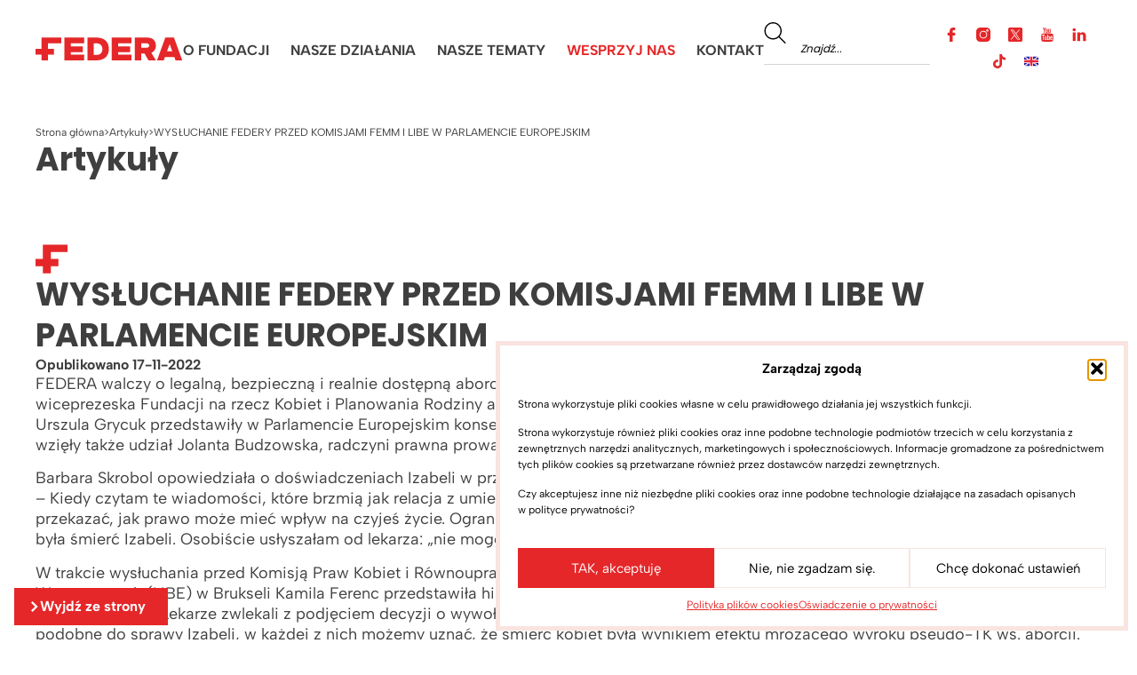

--- FILE ---
content_type: text/html; charset=UTF-8
request_url: https://federa.org.pl/wysluchanie-federy-przed-komisjami-femm-i-libe-w-parlamencie-europejskim/
body_size: 43633
content:
<!doctype html>
<html lang="pl-PL">
<head>
	<meta charset="UTF-8">
	<meta name="viewport" content="width=device-width, initial-scale=1">
	<link rel="profile" href="https://gmpg.org/xfn/11">
	<title>WYSŁUCHANIE FEDERY PRZED KOMISJAMI FEMM I LIBE W PARLAMENCIE EUROPEJSKIM - FEDERA</title>
<meta name="description" content="FEDERA walczy o legalną, bezpieczną i realnie dostępną aborcję na wielu płaszczyznach, także na forum instytucji unijnych. W czwartek wiceprezeska Fundacji na rzecz Kobiet i Planowania Rodziny adw. Kamila Ferenc oraz koordynatorka rzecznictwa międzynarodowego FEDERY Urszula Grycuk przedstawiły w Parlamencie Europejskim konsekwencje wprowadzenia faktycznego zakazu aborcji w Polsce. W wysłuchaniu&hellip;">
<meta name="robots" content="index, follow, max-snippet:-1, max-image-preview:large, max-video-preview:-1">
<link rel="canonical" href="https://federa.org.pl/wysluchanie-federy-przed-komisjami-femm-i-libe-w-parlamencie-europejskim/">
<meta property="og:url" content="https://federa.org.pl/wysluchanie-federy-przed-komisjami-femm-i-libe-w-parlamencie-europejskim/">
<meta property="og:site_name" content="FEDERA">
<meta property="og:locale" content="pl_PL">
<meta property="og:type" content="article">
<meta property="article:author" content="">
<meta property="article:publisher" content="">
<meta property="article:section" content="AKTUALNOŚCI">
<meta property="article:tag" content="unia europejska">
<meta property="og:title" content="WYSŁUCHANIE FEDERY PRZED KOMISJAMI FEMM I LIBE W PARLAMENCIE EUROPEJSKIM - FEDERA">
<meta property="og:description" content="FEDERA walczy o legalną, bezpieczną i realnie dostępną aborcję na wielu płaszczyznach, także na forum instytucji unijnych. W czwartek wiceprezeska Fundacji na rzecz Kobiet i Planowania Rodziny adw. Kamila Ferenc oraz koordynatorka rzecznictwa międzynarodowego FEDERY Urszula Grycuk przedstawiły w Parlamencie Europejskim konsekwencje wprowadzenia faktycznego zakazu aborcji w Polsce. W wysłuchaniu&hellip;">
<meta property="og:image" content="https://federa.org.pl/wp-content/uploads/2024/11/WWW-WPISY-cz.2-1-12.png">
<meta property="og:image:secure_url" content="https://federa.org.pl/wp-content/uploads/2024/11/WWW-WPISY-cz.2-1-12.png">
<meta property="og:image:width" content="1280">
<meta property="og:image:height" content="783">
<meta property="fb:pages" content="">
<meta property="fb:admins" content="">
<meta property="fb:app_id" content="">
<meta name="twitter:card" content="summary">
<meta name="twitter:site" content="">
<meta name="twitter:creator" content="">
<meta name="twitter:title" content="WYSŁUCHANIE FEDERY PRZED KOMISJAMI FEMM I LIBE W PARLAMENCIE EUROPEJSKIM - FEDERA">
<meta name="twitter:description" content="FEDERA walczy o legalną, bezpieczną i realnie dostępną aborcję na wielu płaszczyznach, także na forum instytucji unijnych. W czwartek wiceprezeska Fundacji na rzecz Kobiet i Planowania Rodziny adw. Kamila Ferenc oraz koordynatorka rzecznictwa międzynarodowego FEDERY Urszula Grycuk przedstawiły w Parlamencie Europejskim konsekwencje wprowadzenia faktycznego zakazu aborcji w Polsce. W wysłuchaniu&hellip;">
<meta name="twitter:image" content="https://federa.org.pl/wp-content/uploads/2024/11/WWW-WPISY-cz.2-1-12-1024x626.png">
<link rel='dns-prefetch' href='//code.jquery.com' />
<link rel='dns-prefetch' href='//fonts.googleapis.com' />
<link rel="alternate" type="application/rss+xml" title="FEDERA &raquo; Kanał z wpisami" href="https://federa.org.pl/feed/" />
<link rel="alternate" type="application/rss+xml" title="FEDERA &raquo; Kanał z komentarzami" href="https://federa.org.pl/comments/feed/" />
<link rel="alternate" type="application/rss+xml" title="FEDERA &raquo; WYSŁUCHANIE FEDERY PRZED KOMISJAMI FEMM I LIBE W PARLAMENCIE EUROPEJSKIM Kanał z komentarzami" href="https://federa.org.pl/wysluchanie-federy-przed-komisjami-femm-i-libe-w-parlamencie-europejskim/feed/" />
<link rel="alternate" title="oEmbed (JSON)" type="application/json+oembed" href="https://federa.org.pl/wp-json/oembed/1.0/embed?url=https%3A%2F%2Ffedera.org.pl%2Fwysluchanie-federy-przed-komisjami-femm-i-libe-w-parlamencie-europejskim%2F" />
<link rel="alternate" title="oEmbed (XML)" type="text/xml+oembed" href="https://federa.org.pl/wp-json/oembed/1.0/embed?url=https%3A%2F%2Ffedera.org.pl%2Fwysluchanie-federy-przed-komisjami-femm-i-libe-w-parlamencie-europejskim%2F&#038;format=xml" />
<style id='wp-img-auto-sizes-contain-inline-css'>
img:is([sizes=auto i],[sizes^="auto," i]){contain-intrinsic-size:3000px 1500px}
/*# sourceURL=wp-img-auto-sizes-contain-inline-css */
</style>
<style id='wp-emoji-styles-inline-css'>

	img.wp-smiley, img.emoji {
		display: inline !important;
		border: none !important;
		box-shadow: none !important;
		height: 1em !important;
		width: 1em !important;
		margin: 0 0.07em !important;
		vertical-align: -0.1em !important;
		background: none !important;
		padding: 0 !important;
	}
/*# sourceURL=wp-emoji-styles-inline-css */
</style>
<link rel='stylesheet' id='wp-block-library-css' href='https://federa.org.pl/wp-includes/css/dist/block-library/style.min.css?ver=7aa74bf51fd7c7eb379567223c382635' media='all' />
<style id='global-styles-inline-css'>
:root{--wp--preset--aspect-ratio--square: 1;--wp--preset--aspect-ratio--4-3: 4/3;--wp--preset--aspect-ratio--3-4: 3/4;--wp--preset--aspect-ratio--3-2: 3/2;--wp--preset--aspect-ratio--2-3: 2/3;--wp--preset--aspect-ratio--16-9: 16/9;--wp--preset--aspect-ratio--9-16: 9/16;--wp--preset--color--black: #000000;--wp--preset--color--cyan-bluish-gray: #abb8c3;--wp--preset--color--white: #ffffff;--wp--preset--color--pale-pink: #f78da7;--wp--preset--color--vivid-red: #cf2e2e;--wp--preset--color--luminous-vivid-orange: #ff6900;--wp--preset--color--luminous-vivid-amber: #fcb900;--wp--preset--color--light-green-cyan: #7bdcb5;--wp--preset--color--vivid-green-cyan: #00d084;--wp--preset--color--pale-cyan-blue: #8ed1fc;--wp--preset--color--vivid-cyan-blue: #0693e3;--wp--preset--color--vivid-purple: #9b51e0;--wp--preset--gradient--vivid-cyan-blue-to-vivid-purple: linear-gradient(135deg,rgb(6,147,227) 0%,rgb(155,81,224) 100%);--wp--preset--gradient--light-green-cyan-to-vivid-green-cyan: linear-gradient(135deg,rgb(122,220,180) 0%,rgb(0,208,130) 100%);--wp--preset--gradient--luminous-vivid-amber-to-luminous-vivid-orange: linear-gradient(135deg,rgb(252,185,0) 0%,rgb(255,105,0) 100%);--wp--preset--gradient--luminous-vivid-orange-to-vivid-red: linear-gradient(135deg,rgb(255,105,0) 0%,rgb(207,46,46) 100%);--wp--preset--gradient--very-light-gray-to-cyan-bluish-gray: linear-gradient(135deg,rgb(238,238,238) 0%,rgb(169,184,195) 100%);--wp--preset--gradient--cool-to-warm-spectrum: linear-gradient(135deg,rgb(74,234,220) 0%,rgb(151,120,209) 20%,rgb(207,42,186) 40%,rgb(238,44,130) 60%,rgb(251,105,98) 80%,rgb(254,248,76) 100%);--wp--preset--gradient--blush-light-purple: linear-gradient(135deg,rgb(255,206,236) 0%,rgb(152,150,240) 100%);--wp--preset--gradient--blush-bordeaux: linear-gradient(135deg,rgb(254,205,165) 0%,rgb(254,45,45) 50%,rgb(107,0,62) 100%);--wp--preset--gradient--luminous-dusk: linear-gradient(135deg,rgb(255,203,112) 0%,rgb(199,81,192) 50%,rgb(65,88,208) 100%);--wp--preset--gradient--pale-ocean: linear-gradient(135deg,rgb(255,245,203) 0%,rgb(182,227,212) 50%,rgb(51,167,181) 100%);--wp--preset--gradient--electric-grass: linear-gradient(135deg,rgb(202,248,128) 0%,rgb(113,206,126) 100%);--wp--preset--gradient--midnight: linear-gradient(135deg,rgb(2,3,129) 0%,rgb(40,116,252) 100%);--wp--preset--font-size--small: 13px;--wp--preset--font-size--medium: 20px;--wp--preset--font-size--large: 36px;--wp--preset--font-size--x-large: 42px;--wp--preset--spacing--20: 0.44rem;--wp--preset--spacing--30: 0.67rem;--wp--preset--spacing--40: 1rem;--wp--preset--spacing--50: 1.5rem;--wp--preset--spacing--60: 2.25rem;--wp--preset--spacing--70: 3.38rem;--wp--preset--spacing--80: 5.06rem;--wp--preset--shadow--natural: 6px 6px 9px rgba(0, 0, 0, 0.2);--wp--preset--shadow--deep: 12px 12px 50px rgba(0, 0, 0, 0.4);--wp--preset--shadow--sharp: 6px 6px 0px rgba(0, 0, 0, 0.2);--wp--preset--shadow--outlined: 6px 6px 0px -3px rgb(255, 255, 255), 6px 6px rgb(0, 0, 0);--wp--preset--shadow--crisp: 6px 6px 0px rgb(0, 0, 0);}:root { --wp--style--global--content-size: 800px;--wp--style--global--wide-size: 1200px; }:where(body) { margin: 0; }.wp-site-blocks > .alignleft { float: left; margin-right: 2em; }.wp-site-blocks > .alignright { float: right; margin-left: 2em; }.wp-site-blocks > .aligncenter { justify-content: center; margin-left: auto; margin-right: auto; }:where(.wp-site-blocks) > * { margin-block-start: 24px; margin-block-end: 0; }:where(.wp-site-blocks) > :first-child { margin-block-start: 0; }:where(.wp-site-blocks) > :last-child { margin-block-end: 0; }:root { --wp--style--block-gap: 24px; }:root :where(.is-layout-flow) > :first-child{margin-block-start: 0;}:root :where(.is-layout-flow) > :last-child{margin-block-end: 0;}:root :where(.is-layout-flow) > *{margin-block-start: 24px;margin-block-end: 0;}:root :where(.is-layout-constrained) > :first-child{margin-block-start: 0;}:root :where(.is-layout-constrained) > :last-child{margin-block-end: 0;}:root :where(.is-layout-constrained) > *{margin-block-start: 24px;margin-block-end: 0;}:root :where(.is-layout-flex){gap: 24px;}:root :where(.is-layout-grid){gap: 24px;}.is-layout-flow > .alignleft{float: left;margin-inline-start: 0;margin-inline-end: 2em;}.is-layout-flow > .alignright{float: right;margin-inline-start: 2em;margin-inline-end: 0;}.is-layout-flow > .aligncenter{margin-left: auto !important;margin-right: auto !important;}.is-layout-constrained > .alignleft{float: left;margin-inline-start: 0;margin-inline-end: 2em;}.is-layout-constrained > .alignright{float: right;margin-inline-start: 2em;margin-inline-end: 0;}.is-layout-constrained > .aligncenter{margin-left: auto !important;margin-right: auto !important;}.is-layout-constrained > :where(:not(.alignleft):not(.alignright):not(.alignfull)){max-width: var(--wp--style--global--content-size);margin-left: auto !important;margin-right: auto !important;}.is-layout-constrained > .alignwide{max-width: var(--wp--style--global--wide-size);}body .is-layout-flex{display: flex;}.is-layout-flex{flex-wrap: wrap;align-items: center;}.is-layout-flex > :is(*, div){margin: 0;}body .is-layout-grid{display: grid;}.is-layout-grid > :is(*, div){margin: 0;}body{padding-top: 0px;padding-right: 0px;padding-bottom: 0px;padding-left: 0px;}a:where(:not(.wp-element-button)){text-decoration: underline;}:root :where(.wp-element-button, .wp-block-button__link){background-color: #32373c;border-width: 0;color: #fff;font-family: inherit;font-size: inherit;font-style: inherit;font-weight: inherit;letter-spacing: inherit;line-height: inherit;padding-top: calc(0.667em + 2px);padding-right: calc(1.333em + 2px);padding-bottom: calc(0.667em + 2px);padding-left: calc(1.333em + 2px);text-decoration: none;text-transform: inherit;}.has-black-color{color: var(--wp--preset--color--black) !important;}.has-cyan-bluish-gray-color{color: var(--wp--preset--color--cyan-bluish-gray) !important;}.has-white-color{color: var(--wp--preset--color--white) !important;}.has-pale-pink-color{color: var(--wp--preset--color--pale-pink) !important;}.has-vivid-red-color{color: var(--wp--preset--color--vivid-red) !important;}.has-luminous-vivid-orange-color{color: var(--wp--preset--color--luminous-vivid-orange) !important;}.has-luminous-vivid-amber-color{color: var(--wp--preset--color--luminous-vivid-amber) !important;}.has-light-green-cyan-color{color: var(--wp--preset--color--light-green-cyan) !important;}.has-vivid-green-cyan-color{color: var(--wp--preset--color--vivid-green-cyan) !important;}.has-pale-cyan-blue-color{color: var(--wp--preset--color--pale-cyan-blue) !important;}.has-vivid-cyan-blue-color{color: var(--wp--preset--color--vivid-cyan-blue) !important;}.has-vivid-purple-color{color: var(--wp--preset--color--vivid-purple) !important;}.has-black-background-color{background-color: var(--wp--preset--color--black) !important;}.has-cyan-bluish-gray-background-color{background-color: var(--wp--preset--color--cyan-bluish-gray) !important;}.has-white-background-color{background-color: var(--wp--preset--color--white) !important;}.has-pale-pink-background-color{background-color: var(--wp--preset--color--pale-pink) !important;}.has-vivid-red-background-color{background-color: var(--wp--preset--color--vivid-red) !important;}.has-luminous-vivid-orange-background-color{background-color: var(--wp--preset--color--luminous-vivid-orange) !important;}.has-luminous-vivid-amber-background-color{background-color: var(--wp--preset--color--luminous-vivid-amber) !important;}.has-light-green-cyan-background-color{background-color: var(--wp--preset--color--light-green-cyan) !important;}.has-vivid-green-cyan-background-color{background-color: var(--wp--preset--color--vivid-green-cyan) !important;}.has-pale-cyan-blue-background-color{background-color: var(--wp--preset--color--pale-cyan-blue) !important;}.has-vivid-cyan-blue-background-color{background-color: var(--wp--preset--color--vivid-cyan-blue) !important;}.has-vivid-purple-background-color{background-color: var(--wp--preset--color--vivid-purple) !important;}.has-black-border-color{border-color: var(--wp--preset--color--black) !important;}.has-cyan-bluish-gray-border-color{border-color: var(--wp--preset--color--cyan-bluish-gray) !important;}.has-white-border-color{border-color: var(--wp--preset--color--white) !important;}.has-pale-pink-border-color{border-color: var(--wp--preset--color--pale-pink) !important;}.has-vivid-red-border-color{border-color: var(--wp--preset--color--vivid-red) !important;}.has-luminous-vivid-orange-border-color{border-color: var(--wp--preset--color--luminous-vivid-orange) !important;}.has-luminous-vivid-amber-border-color{border-color: var(--wp--preset--color--luminous-vivid-amber) !important;}.has-light-green-cyan-border-color{border-color: var(--wp--preset--color--light-green-cyan) !important;}.has-vivid-green-cyan-border-color{border-color: var(--wp--preset--color--vivid-green-cyan) !important;}.has-pale-cyan-blue-border-color{border-color: var(--wp--preset--color--pale-cyan-blue) !important;}.has-vivid-cyan-blue-border-color{border-color: var(--wp--preset--color--vivid-cyan-blue) !important;}.has-vivid-purple-border-color{border-color: var(--wp--preset--color--vivid-purple) !important;}.has-vivid-cyan-blue-to-vivid-purple-gradient-background{background: var(--wp--preset--gradient--vivid-cyan-blue-to-vivid-purple) !important;}.has-light-green-cyan-to-vivid-green-cyan-gradient-background{background: var(--wp--preset--gradient--light-green-cyan-to-vivid-green-cyan) !important;}.has-luminous-vivid-amber-to-luminous-vivid-orange-gradient-background{background: var(--wp--preset--gradient--luminous-vivid-amber-to-luminous-vivid-orange) !important;}.has-luminous-vivid-orange-to-vivid-red-gradient-background{background: var(--wp--preset--gradient--luminous-vivid-orange-to-vivid-red) !important;}.has-very-light-gray-to-cyan-bluish-gray-gradient-background{background: var(--wp--preset--gradient--very-light-gray-to-cyan-bluish-gray) !important;}.has-cool-to-warm-spectrum-gradient-background{background: var(--wp--preset--gradient--cool-to-warm-spectrum) !important;}.has-blush-light-purple-gradient-background{background: var(--wp--preset--gradient--blush-light-purple) !important;}.has-blush-bordeaux-gradient-background{background: var(--wp--preset--gradient--blush-bordeaux) !important;}.has-luminous-dusk-gradient-background{background: var(--wp--preset--gradient--luminous-dusk) !important;}.has-pale-ocean-gradient-background{background: var(--wp--preset--gradient--pale-ocean) !important;}.has-electric-grass-gradient-background{background: var(--wp--preset--gradient--electric-grass) !important;}.has-midnight-gradient-background{background: var(--wp--preset--gradient--midnight) !important;}.has-small-font-size{font-size: var(--wp--preset--font-size--small) !important;}.has-medium-font-size{font-size: var(--wp--preset--font-size--medium) !important;}.has-large-font-size{font-size: var(--wp--preset--font-size--large) !important;}.has-x-large-font-size{font-size: var(--wp--preset--font-size--x-large) !important;}
/*# sourceURL=global-styles-inline-css */
</style>

<link rel='stylesheet' id='crp-public-css' href='https://federa.org.pl/wp-content/plugins/custom-related-posts/dist/public.css?ver=1.7.5' media='all' />
<link rel='stylesheet' id='cmplz-general-css' href='https://federa.org.pl/wp-content/plugins/complianz-gdpr/assets/css/cookieblocker.min.css?ver=1757499954' media='all' />
<link rel='stylesheet' id='hello-elementor-css' href='https://federa.org.pl/wp-content/themes/hello-elementor/assets/css/reset.css?ver=3.4.4' media='all' />
<link rel='stylesheet' id='hello-elementor-theme-style-css' href='https://federa.org.pl/wp-content/themes/hello-elementor/assets/css/theme.css?ver=3.4.4' media='all' />
<link rel='stylesheet' id='hello-elementor-header-footer-css' href='https://federa.org.pl/wp-content/themes/hello-elementor/assets/css/header-footer.css?ver=3.4.4' media='all' />
<link rel='stylesheet' id='chld_thm_cfg_child-css' href='https://federa.org.pl/wp-content/themes/hello-elementor-child/style.css?ver=7aa74bf51fd7c7eb379567223c382635' media='all' />
<link rel='stylesheet' id='elementor-frontend-css' href='https://federa.org.pl/wp-content/plugins/elementor/assets/css/frontend.min.css?ver=3.31.5' media='all' />
<link rel='stylesheet' id='elementor-post-7-css' href='https://federa.org.pl/wp-content/uploads/elementor/css/post-7.css?ver=1764761815' media='all' />
<link rel='stylesheet' id='widget-social-icons-css' href='https://federa.org.pl/wp-content/plugins/elementor/assets/css/widget-social-icons.min.css?ver=3.31.5' media='all' />
<link rel='stylesheet' id='e-apple-webkit-css' href='https://federa.org.pl/wp-content/plugins/elementor/assets/css/conditionals/apple-webkit.min.css?ver=3.31.5' media='all' />
<link rel='stylesheet' id='widget-search-css' href='https://federa.org.pl/wp-content/plugins/pro-elements/assets/css/widget-search.min.css?ver=3.31.2' media='all' />
<link rel='stylesheet' id='widget-image-css' href='https://federa.org.pl/wp-content/plugins/elementor/assets/css/widget-image.min.css?ver=3.31.5' media='all' />
<link rel='stylesheet' id='widget-nav-menu-css' href='https://federa.org.pl/wp-content/plugins/pro-elements/assets/css/widget-nav-menu.min.css?ver=3.31.2' media='all' />
<link rel='stylesheet' id='widget-heading-css' href='https://federa.org.pl/wp-content/plugins/elementor/assets/css/widget-heading.min.css?ver=3.31.5' media='all' />
<link rel='stylesheet' id='widget-divider-css' href='https://federa.org.pl/wp-content/plugins/elementor/assets/css/widget-divider.min.css?ver=3.31.5' media='all' />
<link rel='stylesheet' id='e-animation-fadeInUp-css' href='https://federa.org.pl/wp-content/plugins/elementor/assets/lib/animations/styles/fadeInUp.min.css?ver=3.31.5' media='all' />
<link rel='stylesheet' id='widget-table-of-contents-css' href='https://federa.org.pl/wp-content/plugins/pro-elements/assets/css/widget-table-of-contents.min.css?ver=3.31.2' media='all' />
<link rel='stylesheet' id='widget-post-navigation-css' href='https://federa.org.pl/wp-content/plugins/pro-elements/assets/css/widget-post-navigation.min.css?ver=3.31.2' media='all' />
<link rel='stylesheet' id='widget-loop-common-css' href='https://federa.org.pl/wp-content/plugins/pro-elements/assets/css/widget-loop-common.min.css?ver=3.31.2' media='all' />
<link rel='stylesheet' id='widget-loop-grid-css' href='https://federa.org.pl/wp-content/plugins/pro-elements/assets/css/widget-loop-grid.min.css?ver=3.31.2' media='all' />
<link rel='stylesheet' id='elementor-post-118-css' href='https://federa.org.pl/wp-content/uploads/elementor/css/post-118.css?ver=1764761815' media='all' />
<link rel='stylesheet' id='elementor-post-121-css' href='https://federa.org.pl/wp-content/uploads/elementor/css/post-121.css?ver=1764761815' media='all' />
<link rel='stylesheet' id='elementor-post-620-css' href='https://federa.org.pl/wp-content/uploads/elementor/css/post-620.css?ver=1764761840' media='all' />
<link rel='stylesheet' id='qcld-wp-chatbot-common-style-css' href='https://federa.org.pl/wp-content/plugins/wpbot-pro-starter/css/common-style.css?ver=15.1.2' media='screen' />
<style id='qcld-wp-chatbot-common-style-inline-css'>
#wp-chatbot-board-container > .wp-chatbot-header{
                    background: #cb3a36;
                }
            #wp-chatbot-messages-container > li.wp-chatbot-msg > .wp-chatbot-paragraph,
                #wp-chatbot-messages-container > li.wp-chatbot-msg > span{
                    font-family: 'Arial';
                    font-weight: 400;
                    font-style: normal;
                }
                 
                #wp-chatbot-messages-container > li.wp-chat-user-msg > .wp-chatbot-paragraph{
                    font-family: 'Arial';
                    font-weight: 400;
                    font-style: normal;
                }
                
            #wp-chatbot-messages-container > li.wp-chatbot-msg > .wp-chatbot-paragraph,
            ul.wp-chatbot-messages-container > li.wp-chat-user-msg .wp-chatbot-paragraph,
                #wp-chatbot-messages-container > li.wp-chatbot-msg > span{
                    font-size: 14px;
                }
                
                #wp-chatbot-chat-container, .wp-chatbot-product-description, .wp-chatbot-product-description p,.wp-chatbot-product-quantity label, .wp-chatbot-product-variable label {
                    color: #484646 !important;
                }
                #wp-chatbot-chat-container a {
                    color: #22a0f4 !important;
                }
                #wp-chatbot-chat-container a:hover {
                    color: #734006 !important;
                }
                
                ul.wp-chatbot-messages-container > li.wp-chatbot-msg .wp-chatbot-paragraph,
                .wp-chatbot-agent-profile .wp-chatbot-bubble {
                    color: #484646 !important;
                    background: #f9e4df !important;
                    word-break: break-word;
                }
                span.qcld-chatbot-product-category,div.qcld_new_start_button,div.qcld_new_start_button span,div.qcld_new_start_button .qcld-chatbot-site-search, div.qcld_new_start_button .qcld-chatbot-custom-intent, span.qcld-chatbot-support-items, span.qcld-chatbot-wildcard, span.qcld-chatbot-suggest-email, span.qcld-chatbot-reset-btn, #woo-chatbot-loadmore, .wp-chatbot-shortcode-template-container span.qcld-chatbot-product-category, .wp-chatbot-shortcode-template-container span.qcld-chatbot-support-items, .wp-chatbot-shortcode-template-container span.qcld-chatbot-wildcard, .wp-chatbot-shortcode-template-container span.wp-chatbot-card-button, .wp-chatbot-shortcode-template-container span.qcld-chatbot-suggest-email, span.qcld-chatbot-suggest-phone, .wp-chatbot-shortcode-template-container span.qcld-chatbot-reset-btn, .wp-chatbot-shortcode-template-container #wp-chatbot-loadmore, .id="wp-chatbot-chat-container"-cart-items, .wpbd_subscription, .qcld-chatbot-site-search, .qcld_subscribe_confirm, .qcld-chat-common, .qcld-chatbot-custom-intent {
                    color: #ffffff !important;
                    background: #cb3a36 !important;
                    background-image: none !important;
                    border: solid  #cb3a36 !important;
                }

                span.qcld-chatbot-product-category:hover, span.qcld-chatbot-support-items:hover, span.qcld-chatbot-wildcard:hover, span.qcld-chatbot-suggest-email:hover, span.qcld-chatbot-reset-btn:hover, #woo-chatbot-loadmore:hover, .wp-chatbot-shortcode-template-container:hover span.qcld-chatbot-product-category:hover, .wp-chatbot-shortcode-template-container:hover span.qcld-chatbot-support-items:hover, .wp-chatbot-shortcode-template-container:hover span.qcld-chatbot-wildcard:hover, .wp-chatbot-shortcode-template-container:hover span.wp-chatbot-card-button:hover, .wp-chatbot-shortcode-template-container:hover span.qcld-chatbot-suggest-email:hover, span.qcld-chatbot-suggest-phone:hover, .wp-chatbot-shortcode-template-container:hover span.qcld-chatbot-reset-btn:hover, .wp-chatbot-shortcode-template-container:hover #wp-chatbot-loadmore:hover, .wp-chatbot-ball-cart-items:hover, .wpbd_subscription:hover, .qcld-chatbot-site-search:hover, .qcld_subscribe_confirm:hover, .qcld-chat-common:hover, .qcld-chatbot-custom-intent:hover {
                    color: #cb3a36 !important;
                    background: #f9e4df !important;
                background-image: none !important;
                }

                li.wp-chat-user-msg .wp-chatbot-paragraph {
                    color: #484646 !important;
                    background: #f4f4f4 !important;
                }
                ul.wp-chatbot-messages-container > li.wp-chatbot-msg > .wp-chatbot-paragraph:before,
                .wp-chatbot-bubble:before {
                    border-right: 10px solid #f9e4df !important;

                }
                ul.wp-chatbot-messages-container > li.wp-chat-user-msg > .wp-chatbot-paragraph:before {
                    border-left: 10px solid #f4f4f4 !important;
                }
            .wp-chatbot-ball{
                background: #f9e4df !important;
            }
            .wp-chatbot-ball:hover, .wp-chatbot-ball:focus{
                background: #f9e4df !important;
            }
            .qc_wpbot_floating_main{
                background-color: #f9e4df !important;
            }
            .qc_wpbot_floating_main:hover, .qc_wpbot_floating_main:focus{
                background-color: #f9e4df !important;
            }
             #wp-chatbot-ball-container,#wp-chatbot-board-container,.wp-chatbot-start-screen,.slimScrollDiv,.wp-chatbot-start-container, {
                max-height: 564px !important;
            }
            .wp-chatbot-content {
                max-height: 514px !important;
            }
/*# sourceURL=qcld-wp-chatbot-common-style-inline-css */
</style>
<link rel='stylesheet' id='qcld-wp-chatbot-frontend-style-css' href='https://federa.org.pl/wp-content/plugins/wpbot-pro-starter/css/frontend-style.css?ver=15.1.2' media='screen' />
<link rel='stylesheet' id='qcld-wp-chatbot-datetime-style-css' href='https://federa.org.pl/wp-content/plugins/wpbot-pro-starter/css/jquery.datetimepicker.min.css?ver=15.1.2' media='screen' />
<link rel='stylesheet' id='jquery-ui-css-css' href='https://code.jquery.com/ui/1.13.2/themes/smoothness/jquery-ui.css?ver=7aa74bf51fd7c7eb379567223c382635' media='all' />
<link rel='stylesheet' id='qcld-chatbot-user-google-fonts-css' href='https://fonts.googleapis.com/css2?family=Arial&#038;ver=6.9' media='all' />
<link rel='stylesheet' id='qcld-chatbot-bot-google-fonts-css' href='https://fonts.googleapis.com/css2?family=Arial&#038;ver=6.9' media='all' />
<link rel='stylesheet' id='qcld-wp-chatbot-magnifict-qcpopup-css-css' href='https://federa.org.pl/wp-content/plugins/wpbot-pro-starter/css/magnific-popup.css?ver=15.1.2' media='screen' />
<link rel='stylesheet' id='qlcd-wp-chatbot-font-awe-css' href='https://federa.org.pl/wp-content/plugins/wpbot-pro-starter/css/font-awesome.min.css?ver=15.1.2' media='screen' />
<link rel='stylesheet' id='qlcd-wp-chatbot-ani-mate-css' href='https://federa.org.pl/wp-content/plugins/wpbot-pro-starter/css/animate.css?ver=15.1.2' media='screen' />
<script src="https://federa.org.pl/wp-includes/js/jquery/jquery.min.js?ver=3.7.1" id="jquery-core-js"></script>
<script src="https://federa.org.pl/wp-includes/js/jquery/jquery-migrate.min.js?ver=3.4.1" id="jquery-migrate-js"></script>
<link rel="https://api.w.org/" href="https://federa.org.pl/wp-json/" /><link rel="alternate" title="JSON" type="application/json" href="https://federa.org.pl/wp-json/wp/v2/posts/4960" />			<style>.cmplz-hidden {
					display: none !important;
				}</style><meta name="generator" content="Elementor 3.31.5; features: e_font_icon_svg, additional_custom_breakpoints, e_element_cache; settings: css_print_method-external, google_font-disabled, font_display-auto">
			<style>
				.e-con.e-parent:nth-of-type(n+4):not(.e-lazyloaded):not(.e-no-lazyload),
				.e-con.e-parent:nth-of-type(n+4):not(.e-lazyloaded):not(.e-no-lazyload) * {
					background-image: none !important;
				}
				@media screen and (max-height: 1024px) {
					.e-con.e-parent:nth-of-type(n+3):not(.e-lazyloaded):not(.e-no-lazyload),
					.e-con.e-parent:nth-of-type(n+3):not(.e-lazyloaded):not(.e-no-lazyload) * {
						background-image: none !important;
					}
				}
				@media screen and (max-height: 640px) {
					.e-con.e-parent:nth-of-type(n+2):not(.e-lazyloaded):not(.e-no-lazyload),
					.e-con.e-parent:nth-of-type(n+2):not(.e-lazyloaded):not(.e-no-lazyload) * {
						background-image: none !important;
					}
				}
			</style>
			<link rel="icon" href="https://federa.org.pl/wp-content/uploads/2025/02/cropped-federa_znak_skrocony_rgb-cropped-32x32.png" sizes="32x32" />
<link rel="icon" href="https://federa.org.pl/wp-content/uploads/2025/02/cropped-federa_znak_skrocony_rgb-cropped-192x192.png" sizes="192x192" />
<link rel="apple-touch-icon" href="https://federa.org.pl/wp-content/uploads/2025/02/cropped-federa_znak_skrocony_rgb-cropped-180x180.png" />
<meta name="msapplication-TileImage" content="https://federa.org.pl/wp-content/uploads/2025/02/cropped-federa_znak_skrocony_rgb-cropped-270x270.png" />
<link rel='stylesheet' id='elementor-post-613-css' href='https://federa.org.pl/wp-content/uploads/elementor/css/post-613.css?ver=1764761790' media='all' />
<link rel='stylesheet' id='e-animation-slideInLeft-css' href='https://federa.org.pl/wp-content/plugins/elementor/assets/lib/animations/styles/slideInLeft.min.css?ver=3.31.5' media='all' />
<link rel='stylesheet' id='e-popup-css' href='https://federa.org.pl/wp-content/plugins/pro-elements/assets/css/conditionals/popup.min.css?ver=3.31.2' media='all' />
</head>
<body data-rsssl=1 class="wp-singular post-template-default single single-post postid-4960 single-format-standard wp-custom-logo wp-embed-responsive wp-theme-hello-elementor wp-child-theme-hello-elementor-child hello-elementor-default elementor-default elementor-kit-7 elementor-page-620">


<a class="skip-link screen-reader-text" href="#content">Przejdź do treści</a>

		<header data-elementor-type="header" data-elementor-id="118" class="elementor elementor-118 elementor-location-header" data-elementor-post-type="elementor_library">
			<div class="elementor-element elementor-element-cbeb397 elementor-hidden-desktop e-flex e-con-boxed e-con e-parent" data-id="cbeb397" data-element_type="container" data-settings="{&quot;background_background&quot;:&quot;classic&quot;}">
					<div class="e-con-inner">
				<div class="elementor-element elementor-element-e00bcb0 elementor-grid-6 elementor-shape-rounded e-grid-align-center elementor-widget elementor-widget-social-icons" data-id="e00bcb0" data-element_type="widget" data-widget_type="social-icons.default">
							<div class="elementor-social-icons-wrapper elementor-grid" role="list">
							<span class="elementor-grid-item" role="listitem">
					<a class="elementor-icon elementor-social-icon elementor-social-icon- elementor-repeater-item-0c0c2b0" href="https://www.facebook.com/federapl/" target="_blank">
						<span class="elementor-screen-only"></span>
						<svg xmlns="http://www.w3.org/2000/svg" width="16" height="16" viewBox="0 0 16 16" fill="none"><path d="M11.9994 0.00332907L9.92457 0C7.59358 0 6.08719 1.54552 6.08719 3.93762V5.75313H4.00105C3.82078 5.75313 3.6748 5.89927 3.6748 6.07954V8.71001C3.6748 8.89028 3.82095 9.03625 4.00105 9.03625H6.08719V15.6738C6.08719 15.854 6.23317 16 6.41343 16H9.13525C9.31552 16 9.4615 15.8539 9.4615 15.6738V9.03625H11.9007C12.0809 9.03625 12.2269 8.89028 12.2269 8.71001L12.2279 6.07954C12.2279 5.99299 12.1935 5.91009 12.1324 5.84884C12.0713 5.78758 11.9881 5.75313 11.9015 5.75313H9.4615V4.2141C9.4615 3.47438 9.63777 3.09886 10.6014 3.09886L11.9991 3.09836C12.1792 3.09836 12.3251 2.95222 12.3251 2.77211V0.329578C12.3251 0.149642 12.1793 0.00366197 11.9994 0.00332907Z" fill="#E52729"></path></svg>					</a>
				</span>
							<span class="elementor-grid-item" role="listitem">
					<a class="elementor-icon elementor-social-icon elementor-social-icon- elementor-repeater-item-199b7f4" href="https://www.instagram.com/federapl/" target="_blank">
						<span class="elementor-screen-only"></span>
						<svg xmlns="http://www.w3.org/2000/svg" width="16" height="16" viewBox="0 0 16 16" fill="none"><path d="M11.6689 0H4.33105C1.94287 0 0 1.94287 0 4.33105V11.669C0 14.0571 1.94287 16 4.33105 16H11.669C14.0571 16 16 14.0571 16 11.669V4.33105C16 1.94287 14.0571 0 11.6689 0ZM7.99998 12.3749C5.58764 12.3749 3.62512 10.4123 3.62512 7.99998C3.62512 5.58764 5.58764 3.62512 7.99998 3.62512C10.4123 3.62512 12.3749 5.58764 12.3749 7.99998C12.3749 10.4123 10.4123 12.3749 7.99998 12.3749ZM12.4795 4.65685C11.7666 4.65685 11.1867 4.07702 11.1867 3.36413C11.1867 2.65124 11.7666 2.07129 12.4795 2.07129C13.1924 2.07129 13.7723 2.65124 13.7723 3.36413C13.7723 4.07702 13.1924 4.65685 12.4795 4.65685Z" fill="#E52729"></path><path d="M8.00036 4.56299C6.10534 4.56299 4.56348 6.10473 4.56348 7.99987C4.56348 9.89489 6.10534 11.4368 8.00036 11.4368C9.8955 11.4368 11.4372 9.89489 11.4372 7.99987C11.4372 6.10473 9.8955 4.56299 8.00036 4.56299Z" fill="#E52729"></path><path d="M12.4797 3.00928C12.2842 3.00928 12.125 3.16846 12.125 3.36401C12.125 3.55957 12.2842 3.71875 12.4797 3.71875C12.6754 3.71875 12.8346 3.55969 12.8346 3.36401C12.8346 3.16833 12.6754 3.00928 12.4797 3.00928Z" fill="#E52729"></path></svg>					</a>
				</span>
							<span class="elementor-grid-item" role="listitem">
					<a class="elementor-icon elementor-social-icon elementor-social-icon- elementor-repeater-item-cd06c7b" href="https://x.com/federapl" target="_blank">
						<span class="elementor-screen-only"></span>
						<svg xmlns="http://www.w3.org/2000/svg" width="16" height="16" viewBox="0 0 16 16" fill="none"><path d="M8.53531 7.72681L12.1359 12.8769H10.6582L7.72005 8.67442V8.67416L7.28869 8.05724L3.85645 3.14771H5.33413L8.10394 7.10989L8.53531 7.72681Z" fill="#E52729"></path><path d="M14.2712 0H1.72883C0.774051 0 0 0.774051 0 1.72883V14.2712C0 15.2259 0.774051 16 1.72883 16H14.2712C15.2259 16 16 15.2259 16 14.2712V1.72883C16 0.774051 15.2259 0 14.2712 0ZM10.2053 13.5683L7.23208 9.24114L3.50957 13.5683H2.54748L6.80489 8.61966L2.54748 2.42347H5.79469L8.61014 6.52101L12.1351 2.42347H13.0972L9.03746 7.14262H9.0372L13.4525 13.5683H10.2053Z" fill="#E52729"></path></svg>					</a>
				</span>
							<span class="elementor-grid-item" role="listitem">
					<a class="elementor-icon elementor-social-icon elementor-social-icon- elementor-repeater-item-58b1ed2" href="https://www.youtube.com/@fundacjafedera" target="_blank">
						<span class="elementor-screen-only"></span>
						<svg xmlns="http://www.w3.org/2000/svg" width="16" height="16" viewBox="0 0 16 16" fill="none"><path d="M14.5197 8.1004C14.3543 7.38207 13.7668 6.85219 13.0595 6.77332C11.3852 6.58628 9.6897 6.5854 8.00248 6.58628C6.31455 6.5854 4.61939 6.58628 2.94452 6.77332C2.23766 6.85237 1.65044 7.38225 1.48528 8.1004C1.24989 9.12329 1.24707 10.2399 1.24707 11.2931C1.24707 12.3463 1.24707 13.4627 1.48246 14.4856C1.64761 15.2038 2.23484 15.7336 2.94205 15.8127C4.61657 15.9999 6.31173 16.0006 7.99948 15.9999C9.6874 16.0008 11.3822 15.9999 13.0573 15.8127C13.7641 15.7336 14.3517 15.2038 14.5169 14.4856C14.7521 13.4627 14.7533 12.3463 14.7533 11.2931C14.7531 10.2397 14.7549 9.12329 14.5197 8.1004ZM5.09951 8.8932H4.12198V14.0875H3.21396V8.8932H2.25425V8.04235H5.09951V8.8932ZM7.56576 14.0877H6.74897V13.5963C6.42448 13.9683 6.1164 14.1497 5.81626 14.1497C5.55317 14.1497 5.37213 14.0431 5.29043 13.8149C5.24597 13.6787 5.21844 13.4631 5.21844 13.1451V9.58329H6.03452V12.8997C6.03452 13.091 6.03452 13.1903 6.04194 13.2171C6.06152 13.3438 6.12346 13.408 6.23286 13.408C6.3966 13.408 6.56776 13.2819 6.7488 13.0258V9.58329H7.56559L7.56576 14.0877ZM10.6665 12.7358C10.6665 13.1524 10.6385 13.4525 10.5839 13.6434C10.4749 13.9785 10.2566 14.1497 9.93196 14.1497C9.64153 14.1497 9.36132 13.9884 9.08835 13.6514V14.0879H8.27227V8.04235H9.08835V10.0167C9.35197 9.69216 9.63182 9.52806 9.93196 9.52806C10.2566 9.52806 10.4751 9.69904 10.5839 10.0362C10.6388 10.2175 10.6665 10.5153 10.6665 10.9418V12.7358ZM13.7468 11.9843H12.1145V12.7827C12.1145 13.1996 12.2509 13.4079 12.5314 13.4079C12.7324 13.4079 12.8494 13.2986 12.896 13.0805C12.9036 13.0363 12.9143 12.8549 12.9143 12.5275H13.747V12.6466C13.747 12.9097 13.7369 13.091 13.7295 13.1725C13.7022 13.3532 13.638 13.5171 13.539 13.6614C13.3129 13.9886 12.978 14.1498 12.5517 14.1498C12.1247 14.1498 11.7997 13.9961 11.5638 13.6886C11.3907 13.4631 11.3017 13.1081 11.3017 12.6294V11.0517C11.3017 10.5702 11.3806 10.218 11.5541 9.99036C11.7898 9.6821 12.1147 9.52859 12.5316 9.52859C12.9411 9.52859 13.2658 9.6821 13.4945 9.99036C13.6655 10.218 13.7472 10.5702 13.7472 11.0517V11.9843H13.7468Z" fill="#E52729"></path><path d="M12.5238 10.2629C12.251 10.2629 12.1143 10.4713 12.1143 10.8878V11.3045H12.9303V10.8878C12.9302 10.4713 12.7938 10.2629 12.5238 10.2629Z" fill="#E52729"></path><path d="M9.49496 10.2629C9.36051 10.2629 9.22429 10.3265 9.08789 10.4614V13.2068C9.22411 13.3434 9.36051 13.408 9.49496 13.408C9.73035 13.408 9.84998 13.2068 9.84998 12.8001V10.8775C9.84998 10.4713 9.73035 10.2629 9.49496 10.2629Z" fill="#E52729"></path><path d="M9.9512 6.17111C10.252 6.17111 10.5651 5.9883 10.8934 5.61211V6.10864H11.7184V1.5564H10.8934V5.03565C10.7106 5.29397 10.5374 5.42172 10.3724 5.42172C10.2619 5.42172 10.197 5.35643 10.179 5.22851C10.1689 5.20151 10.1689 5.10111 10.1689 4.9079V1.5564H9.34668V5.15599C9.34668 5.47748 9.37421 5.69504 9.41973 5.83285C9.50266 6.06347 9.68564 6.17111 9.9512 6.17111Z" fill="#E52729"></path><path d="M4.20837 3.63453V6.10854H5.12309V3.63453L6.22343 0H5.29848L4.67438 2.39884L4.02504 0H3.0625C3.25536 0.56623 3.45598 1.13528 3.64884 1.70204C3.94228 2.55394 4.12544 3.19622 4.20837 3.63453Z" fill="#E52729"></path><path d="M7.45001 6.17098C7.86326 6.17098 8.1844 6.01553 8.4122 5.70498C8.58529 5.47718 8.66823 5.11828 8.66823 4.63445V3.0404C8.66823 2.55375 8.58547 2.19802 8.4122 1.96811C8.1844 1.65667 7.86344 1.50122 7.45001 1.50122C7.03888 1.50122 6.71792 1.65667 6.48959 1.96811C6.31438 2.19802 6.23145 2.55375 6.23145 3.0404V4.63445C6.23145 5.11828 6.31438 5.47718 6.48959 5.70498C6.71774 6.01553 7.03888 6.17098 7.45001 6.17098ZM7.05635 2.87506C7.05635 2.45388 7.1841 2.2439 7.45001 2.2439C7.71592 2.2439 7.84332 2.4537 7.84332 2.87506V4.7899C7.84332 5.21109 7.71592 5.42177 7.45001 5.42177C7.1841 5.42177 7.05635 5.21109 7.05635 4.7899V2.87506Z" fill="#E52729"></path></svg>					</a>
				</span>
							<span class="elementor-grid-item" role="listitem">
					<a class="elementor-icon elementor-social-icon elementor-social-icon- elementor-repeater-item-7279f12" href="https://www.linkedin.com/company/federapl" target="_blank">
						<span class="elementor-screen-only"></span>
						<svg xmlns="http://www.w3.org/2000/svg" width="16" height="16" viewBox="0 0 16 16" fill="none"><path d="M2.31125 0.8125C1.21133 0.8125 0.492188 1.53476 0.492188 2.48407C0.492188 3.41241 1.18991 4.15527 2.26904 4.15527H2.28992C3.41135 4.15527 4.10925 3.41241 4.10925 2.48407C4.08829 1.53476 3.41135 0.8125 2.31125 0.8125Z" fill="#E52729"></path><path d="M0.682617 5.47607H3.89813V15.1501H0.682617V5.47607Z" fill="#E52729"></path><path d="M11.7902 5.24902C10.0555 5.24902 8.89236 6.87903 8.89236 6.87903V5.47607H5.67676V15.1501H8.89218V9.74774C8.89218 9.45853 8.91315 9.16977 8.99811 8.96295C9.23056 8.38544 9.75955 7.78714 10.6479 7.78714C11.8114 7.78714 12.2768 8.67429 12.2768 9.97479V15.1501H15.492V9.60318C15.492 6.63174 13.9056 5.24902 11.7902 5.24902Z" fill="#E52729"></path></svg>					</a>
				</span>
							<span class="elementor-grid-item" role="listitem">
					<a class="elementor-icon elementor-social-icon elementor-social-icon- elementor-repeater-item-2790ac0" href="https://www.tiktok.com/@federapl" target="_blank">
						<span class="elementor-screen-only"></span>
						<svg xmlns="http://www.w3.org/2000/svg" width="16" height="16" viewBox="0 0 16 16" fill="none"><path d="M15.0105 4.01221C14.0973 4.01221 13.2548 3.70971 12.5783 3.19939C11.8023 2.61439 11.2448 1.75627 11.048 0.767207C10.9992 0.522832 10.973 0.270645 10.9705 0.012207H8.36203V7.13971L8.3589 11.0438C8.3589 12.0875 7.67921 12.9725 6.73703 13.2838C6.46359 13.3741 6.16828 13.4169 5.86078 13.4C5.46828 13.3785 5.10046 13.26 4.78078 13.0688C4.10046 12.6619 3.63921 11.9238 3.62671 11.0794C3.60703 9.75971 4.6739 8.68377 5.99265 8.68377C6.25296 8.68377 6.50296 8.72627 6.73703 8.80346V6.85533V6.15502C6.49015 6.11846 6.2389 6.09939 5.98484 6.09939C4.5414 6.09939 3.1914 6.69939 2.2264 7.78033C1.49702 8.59721 1.05952 9.63939 0.992025 10.7322C0.903587 12.1678 1.4289 13.5325 2.44765 14.5394C2.59734 14.6872 2.75452 14.8244 2.9189 14.951C3.79234 15.6231 4.86015 15.9875 5.98484 15.9875C6.2389 15.9875 6.49015 15.9688 6.73703 15.9322C7.78765 15.7766 8.75703 15.2956 9.52203 14.5394C10.462 13.6103 10.9814 12.3769 10.987 11.0641L10.9736 5.23408C11.422 5.58002 11.9123 5.86627 12.4386 6.08846C13.257 6.43377 14.1248 6.60877 15.018 6.60846V4.71439V4.01158C15.0186 4.01221 15.0111 4.01221 15.0105 4.01221Z" fill="#E52729"></path></svg>					</a>
				</span>
					</div>
						</div>
				<div class="elementor-element elementor-element-f3b4666 elementor-widget__width-initial elementor-hidden-mobile elementor-widget elementor-widget-search" data-id="f3b4666" data-element_type="widget" data-settings="{&quot;submit_trigger&quot;:&quot;key_enter&quot;,&quot;pagination_type_options&quot;:&quot;none&quot;}" data-widget_type="search.default">
							<search class="e-search hidden" role="search">
			<form class="e-search-form" action="https://federa.org.pl" method="get">

				
				<label class="e-search-label" for="search-f3b4666">
					<span class="elementor-screen-only">
						Search					</span>
					<svg xmlns="http://www.w3.org/2000/svg" width="25" height="24" viewBox="0 0 25 24" fill="none"><path d="M10.267 0C15.638 0 20.0076 4.36964 20.0076 9.74063C20.0076 12.1734 19.1111 14.4008 17.6311 16.1097L24.3204 22.7997C24.595 23.0743 24.595 23.5195 24.3204 23.7941C24.0458 24.0687 23.6006 24.0686 23.326 23.7941L16.6368 17.1041C14.9278 18.5845 12.7001 19.4813 10.267 19.4813C4.89601 19.4813 0.526367 15.1116 0.526367 9.74063C0.526367 4.36964 4.89601 0 10.267 0ZM10.267 18.075C14.8626 18.075 18.6014 14.3362 18.6014 9.74063C18.6014 5.14505 14.8626 1.40625 10.267 1.40625C5.67141 1.40625 1.93262 5.14505 1.93262 9.74063C1.93262 14.3362 5.67141 18.075 10.267 18.075Z" fill="black"></path></svg>				</label>

				<div class="e-search-input-wrapper">
					<input id="search-f3b4666" placeholder="Znajdź..." class="e-search-input" type="search" name="s" value="" autocomplete="off" role="combobox" aria-autocomplete="list" aria-expanded="false" aria-controls="results-f3b4666" aria-haspopup="listbox">
															<output id="results-f3b4666" class="e-search-results-container hide-loader" aria-live="polite" aria-atomic="true" aria-label="Results for search" tabindex="0">
						<div class="e-search-results"></div>
											</output>
									</div>
				
				
				<button class="e-search-submit elementor-screen-only " type="submit" aria-label="Search">
					
									</button>
				<input type="hidden" name="e_search_props" value="f3b4666-118">
			</form>
		</search>
						</div>
					</div>
				</div>
		<div class="elementor-element elementor-element-1ecb672 e-flex e-con-boxed e-con e-parent" data-id="1ecb672" data-element_type="container">
					<div class="e-con-inner">
				<div class="elementor-element elementor-element-13614e4 elementor-widget__width-initial elementor-widget elementor-widget-theme-site-logo elementor-widget-image" data-id="13614e4" data-element_type="widget" data-widget_type="theme-site-logo.default">
											<a href="https://federa.org.pl">
			<img width="199" height="32" src="https://federa.org.pl/wp-content/uploads/2024/11/logo.svg" class="attachment-full size-full wp-image-231" alt="" />				</a>
											</div>
				<div class="elementor-element elementor-element-8a8ec4a elementor-hidden-desktop elementor-hidden-tablet elementor-view-default elementor-widget elementor-widget-icon" data-id="8a8ec4a" data-element_type="widget" data-widget_type="icon.default">
							<div class="elementor-icon-wrapper">
			<a class="elementor-icon" href="#elementor-action%3Aaction%3Dpopup%3Aopen%26settings%3DeyJpZCI6IjYxMyIsInRvZ2dsZSI6ZmFsc2V9">
			<svg xmlns="http://www.w3.org/2000/svg" width="40" height="26" viewBox="0 0 40 26" fill="none"><rect width="40" height="2" fill="black"></rect><rect y="12" width="40" height="2" fill="black"></rect><rect y="24" width="40" height="2" fill="black"></rect></svg>			</a>
		</div>
						</div>
				<div class="elementor-element elementor-element-3a5eb00 elementor-nav-menu--dropdown-none elementor-hidden-mobile elementor-widget elementor-widget-nav-menu" data-id="3a5eb00" data-element_type="widget" data-settings="{&quot;submenu_icon&quot;:{&quot;value&quot;:&quot;&lt;i class=\&quot;\&quot;&gt;&lt;\/i&gt;&quot;,&quot;library&quot;:&quot;&quot;},&quot;layout&quot;:&quot;horizontal&quot;}" data-widget_type="nav-menu.default">
								<nav aria-label="Menu" class="elementor-nav-menu--main elementor-nav-menu__container elementor-nav-menu--layout-horizontal e--pointer-none">
				<ul id="menu-1-3a5eb00" class="elementor-nav-menu"><li class="menu-item menu-item-type-post_type menu-item-object-page menu-item-242"><a href="https://federa.org.pl/o-fundacji/" class="elementor-item">O FUNDACJI</a></li>
<li class="menu-item menu-item-type-post_type menu-item-object-page menu-item-243"><a href="https://federa.org.pl/nasze-dzialania/" class="elementor-item">NASZE DZIAŁANIA</a></li>
<li class="menu-item menu-item-type-post_type menu-item-object-page menu-item-244"><a href="https://federa.org.pl/nasze-tematy/" class="elementor-item">NASZE TEMATY</a></li>
<li class="menu-item menu-item-type-post_type menu-item-object-page menu-item-245"><a href="https://federa.org.pl/wesprzyj-nas/" class="elementor-item"><span style="color: #E52729">WESPRZYJ NAS</span></a></li>
<li class="menu-item menu-item-type-post_type menu-item-object-page menu-item-246"><a href="https://federa.org.pl/kontakt/" class="elementor-item">KONTAKT</a></li>
</ul>			</nav>
						<nav class="elementor-nav-menu--dropdown elementor-nav-menu__container" aria-hidden="true">
				<ul id="menu-2-3a5eb00" class="elementor-nav-menu"><li class="menu-item menu-item-type-post_type menu-item-object-page menu-item-242"><a href="https://federa.org.pl/o-fundacji/" class="elementor-item" tabindex="-1">O FUNDACJI</a></li>
<li class="menu-item menu-item-type-post_type menu-item-object-page menu-item-243"><a href="https://federa.org.pl/nasze-dzialania/" class="elementor-item" tabindex="-1">NASZE DZIAŁANIA</a></li>
<li class="menu-item menu-item-type-post_type menu-item-object-page menu-item-244"><a href="https://federa.org.pl/nasze-tematy/" class="elementor-item" tabindex="-1">NASZE TEMATY</a></li>
<li class="menu-item menu-item-type-post_type menu-item-object-page menu-item-245"><a href="https://federa.org.pl/wesprzyj-nas/" class="elementor-item" tabindex="-1"><span style="color: #E52729">WESPRZYJ NAS</span></a></li>
<li class="menu-item menu-item-type-post_type menu-item-object-page menu-item-246"><a href="https://federa.org.pl/kontakt/" class="elementor-item" tabindex="-1">KONTAKT</a></li>
</ul>			</nav>
						</div>
				<div class="elementor-element elementor-element-8bacf9f elementor-widget__width-initial elementor-hidden-tablet elementor-hidden-mobile elementor-widget elementor-widget-search" data-id="8bacf9f" data-element_type="widget" id="szukaj" data-settings="{&quot;submit_trigger&quot;:&quot;key_enter&quot;,&quot;pagination_type_options&quot;:&quot;none&quot;}" data-widget_type="search.default">
							<search class="e-search hidden" role="search">
			<form class="e-search-form" action="https://federa.org.pl" method="get">

				
				<label class="e-search-label" for="search-8bacf9f">
					<span class="elementor-screen-only">
						Search					</span>
					<svg xmlns="http://www.w3.org/2000/svg" width="25" height="24" viewBox="0 0 25 24" fill="none"><path d="M10.267 0C15.638 0 20.0076 4.36964 20.0076 9.74063C20.0076 12.1734 19.1111 14.4008 17.6311 16.1097L24.3204 22.7997C24.595 23.0743 24.595 23.5195 24.3204 23.7941C24.0458 24.0687 23.6006 24.0686 23.326 23.7941L16.6368 17.1041C14.9278 18.5845 12.7001 19.4813 10.267 19.4813C4.89601 19.4813 0.526367 15.1116 0.526367 9.74063C0.526367 4.36964 4.89601 0 10.267 0ZM10.267 18.075C14.8626 18.075 18.6014 14.3362 18.6014 9.74063C18.6014 5.14505 14.8626 1.40625 10.267 1.40625C5.67141 1.40625 1.93262 5.14505 1.93262 9.74063C1.93262 14.3362 5.67141 18.075 10.267 18.075Z" fill="black"></path></svg>				</label>

				<div class="e-search-input-wrapper">
					<input id="search-8bacf9f" placeholder="Znajdź..." class="e-search-input" type="search" name="s" value="" autocomplete="off" role="combobox" aria-autocomplete="list" aria-expanded="false" aria-controls="results-8bacf9f" aria-haspopup="listbox">
															<output id="results-8bacf9f" class="e-search-results-container hide-loader" aria-live="polite" aria-atomic="true" aria-label="Results for search" tabindex="0">
						<div class="e-search-results"></div>
											</output>
									</div>
				
				
				<button class="e-search-submit elementor-screen-only " type="submit" aria-label="Search">
					
									</button>
				<input type="hidden" name="e_search_props" value="8bacf9f-118">
			</form>
		</search>
						</div>
				<div class="elementor-element elementor-element-d4a58d6 elementor-hidden-tablet elementor-hidden-mobile elementor-shape-rounded elementor-grid-0 e-grid-align-center elementor-widget elementor-widget-social-icons" data-id="d4a58d6" data-element_type="widget" data-widget_type="social-icons.default">
							<div class="elementor-social-icons-wrapper elementor-grid" role="list">
							<span class="elementor-grid-item" role="listitem">
					<a class="elementor-icon elementor-social-icon elementor-social-icon- elementor-repeater-item-0c0c2b0" href="https://www.facebook.com/federapl/" target="_blank">
						<span class="elementor-screen-only"></span>
						<svg xmlns="http://www.w3.org/2000/svg" width="16" height="16" viewBox="0 0 16 16" fill="none"><path d="M11.9994 0.00332907L9.92457 0C7.59358 0 6.08719 1.54552 6.08719 3.93762V5.75313H4.00105C3.82078 5.75313 3.6748 5.89927 3.6748 6.07954V8.71001C3.6748 8.89028 3.82095 9.03625 4.00105 9.03625H6.08719V15.6738C6.08719 15.854 6.23317 16 6.41343 16H9.13525C9.31552 16 9.4615 15.8539 9.4615 15.6738V9.03625H11.9007C12.0809 9.03625 12.2269 8.89028 12.2269 8.71001L12.2279 6.07954C12.2279 5.99299 12.1935 5.91009 12.1324 5.84884C12.0713 5.78758 11.9881 5.75313 11.9015 5.75313H9.4615V4.2141C9.4615 3.47438 9.63777 3.09886 10.6014 3.09886L11.9991 3.09836C12.1792 3.09836 12.3251 2.95222 12.3251 2.77211V0.329578C12.3251 0.149642 12.1793 0.00366197 11.9994 0.00332907Z" fill="#E52729"></path></svg>					</a>
				</span>
							<span class="elementor-grid-item" role="listitem">
					<a class="elementor-icon elementor-social-icon elementor-social-icon- elementor-repeater-item-199b7f4" href="https://www.instagram.com/federapl/" target="_blank">
						<span class="elementor-screen-only"></span>
						<svg xmlns="http://www.w3.org/2000/svg" width="16" height="16" viewBox="0 0 16 16" fill="none"><path d="M11.6689 0H4.33105C1.94287 0 0 1.94287 0 4.33105V11.669C0 14.0571 1.94287 16 4.33105 16H11.669C14.0571 16 16 14.0571 16 11.669V4.33105C16 1.94287 14.0571 0 11.6689 0ZM7.99998 12.3749C5.58764 12.3749 3.62512 10.4123 3.62512 7.99998C3.62512 5.58764 5.58764 3.62512 7.99998 3.62512C10.4123 3.62512 12.3749 5.58764 12.3749 7.99998C12.3749 10.4123 10.4123 12.3749 7.99998 12.3749ZM12.4795 4.65685C11.7666 4.65685 11.1867 4.07702 11.1867 3.36413C11.1867 2.65124 11.7666 2.07129 12.4795 2.07129C13.1924 2.07129 13.7723 2.65124 13.7723 3.36413C13.7723 4.07702 13.1924 4.65685 12.4795 4.65685Z" fill="#E52729"></path><path d="M8.00036 4.56299C6.10534 4.56299 4.56348 6.10473 4.56348 7.99987C4.56348 9.89489 6.10534 11.4368 8.00036 11.4368C9.8955 11.4368 11.4372 9.89489 11.4372 7.99987C11.4372 6.10473 9.8955 4.56299 8.00036 4.56299Z" fill="#E52729"></path><path d="M12.4797 3.00928C12.2842 3.00928 12.125 3.16846 12.125 3.36401C12.125 3.55957 12.2842 3.71875 12.4797 3.71875C12.6754 3.71875 12.8346 3.55969 12.8346 3.36401C12.8346 3.16833 12.6754 3.00928 12.4797 3.00928Z" fill="#E52729"></path></svg>					</a>
				</span>
							<span class="elementor-grid-item" role="listitem">
					<a class="elementor-icon elementor-social-icon elementor-social-icon- elementor-repeater-item-cd06c7b" href="https://x.com/federapl" target="_blank">
						<span class="elementor-screen-only"></span>
						<svg xmlns="http://www.w3.org/2000/svg" width="16" height="16" viewBox="0 0 16 16" fill="none"><path d="M8.53531 7.72681L12.1359 12.8769H10.6582L7.72005 8.67442V8.67416L7.28869 8.05724L3.85645 3.14771H5.33413L8.10394 7.10989L8.53531 7.72681Z" fill="#E52729"></path><path d="M14.2712 0H1.72883C0.774051 0 0 0.774051 0 1.72883V14.2712C0 15.2259 0.774051 16 1.72883 16H14.2712C15.2259 16 16 15.2259 16 14.2712V1.72883C16 0.774051 15.2259 0 14.2712 0ZM10.2053 13.5683L7.23208 9.24114L3.50957 13.5683H2.54748L6.80489 8.61966L2.54748 2.42347H5.79469L8.61014 6.52101L12.1351 2.42347H13.0972L9.03746 7.14262H9.0372L13.4525 13.5683H10.2053Z" fill="#E52729"></path></svg>					</a>
				</span>
							<span class="elementor-grid-item" role="listitem">
					<a class="elementor-icon elementor-social-icon elementor-social-icon- elementor-repeater-item-58b1ed2" href="https://www.youtube.com/@fundacjafedera" target="_blank">
						<span class="elementor-screen-only"></span>
						<svg xmlns="http://www.w3.org/2000/svg" width="16" height="16" viewBox="0 0 16 16" fill="none"><path d="M14.5197 8.1004C14.3543 7.38207 13.7668 6.85219 13.0595 6.77332C11.3852 6.58628 9.6897 6.5854 8.00248 6.58628C6.31455 6.5854 4.61939 6.58628 2.94452 6.77332C2.23766 6.85237 1.65044 7.38225 1.48528 8.1004C1.24989 9.12329 1.24707 10.2399 1.24707 11.2931C1.24707 12.3463 1.24707 13.4627 1.48246 14.4856C1.64761 15.2038 2.23484 15.7336 2.94205 15.8127C4.61657 15.9999 6.31173 16.0006 7.99948 15.9999C9.6874 16.0008 11.3822 15.9999 13.0573 15.8127C13.7641 15.7336 14.3517 15.2038 14.5169 14.4856C14.7521 13.4627 14.7533 12.3463 14.7533 11.2931C14.7531 10.2397 14.7549 9.12329 14.5197 8.1004ZM5.09951 8.8932H4.12198V14.0875H3.21396V8.8932H2.25425V8.04235H5.09951V8.8932ZM7.56576 14.0877H6.74897V13.5963C6.42448 13.9683 6.1164 14.1497 5.81626 14.1497C5.55317 14.1497 5.37213 14.0431 5.29043 13.8149C5.24597 13.6787 5.21844 13.4631 5.21844 13.1451V9.58329H6.03452V12.8997C6.03452 13.091 6.03452 13.1903 6.04194 13.2171C6.06152 13.3438 6.12346 13.408 6.23286 13.408C6.3966 13.408 6.56776 13.2819 6.7488 13.0258V9.58329H7.56559L7.56576 14.0877ZM10.6665 12.7358C10.6665 13.1524 10.6385 13.4525 10.5839 13.6434C10.4749 13.9785 10.2566 14.1497 9.93196 14.1497C9.64153 14.1497 9.36132 13.9884 9.08835 13.6514V14.0879H8.27227V8.04235H9.08835V10.0167C9.35197 9.69216 9.63182 9.52806 9.93196 9.52806C10.2566 9.52806 10.4751 9.69904 10.5839 10.0362C10.6388 10.2175 10.6665 10.5153 10.6665 10.9418V12.7358ZM13.7468 11.9843H12.1145V12.7827C12.1145 13.1996 12.2509 13.4079 12.5314 13.4079C12.7324 13.4079 12.8494 13.2986 12.896 13.0805C12.9036 13.0363 12.9143 12.8549 12.9143 12.5275H13.747V12.6466C13.747 12.9097 13.7369 13.091 13.7295 13.1725C13.7022 13.3532 13.638 13.5171 13.539 13.6614C13.3129 13.9886 12.978 14.1498 12.5517 14.1498C12.1247 14.1498 11.7997 13.9961 11.5638 13.6886C11.3907 13.4631 11.3017 13.1081 11.3017 12.6294V11.0517C11.3017 10.5702 11.3806 10.218 11.5541 9.99036C11.7898 9.6821 12.1147 9.52859 12.5316 9.52859C12.9411 9.52859 13.2658 9.6821 13.4945 9.99036C13.6655 10.218 13.7472 10.5702 13.7472 11.0517V11.9843H13.7468Z" fill="#E52729"></path><path d="M12.5238 10.2629C12.251 10.2629 12.1143 10.4713 12.1143 10.8878V11.3045H12.9303V10.8878C12.9302 10.4713 12.7938 10.2629 12.5238 10.2629Z" fill="#E52729"></path><path d="M9.49496 10.2629C9.36051 10.2629 9.22429 10.3265 9.08789 10.4614V13.2068C9.22411 13.3434 9.36051 13.408 9.49496 13.408C9.73035 13.408 9.84998 13.2068 9.84998 12.8001V10.8775C9.84998 10.4713 9.73035 10.2629 9.49496 10.2629Z" fill="#E52729"></path><path d="M9.9512 6.17111C10.252 6.17111 10.5651 5.9883 10.8934 5.61211V6.10864H11.7184V1.5564H10.8934V5.03565C10.7106 5.29397 10.5374 5.42172 10.3724 5.42172C10.2619 5.42172 10.197 5.35643 10.179 5.22851C10.1689 5.20151 10.1689 5.10111 10.1689 4.9079V1.5564H9.34668V5.15599C9.34668 5.47748 9.37421 5.69504 9.41973 5.83285C9.50266 6.06347 9.68564 6.17111 9.9512 6.17111Z" fill="#E52729"></path><path d="M4.20837 3.63453V6.10854H5.12309V3.63453L6.22343 0H5.29848L4.67438 2.39884L4.02504 0H3.0625C3.25536 0.56623 3.45598 1.13528 3.64884 1.70204C3.94228 2.55394 4.12544 3.19622 4.20837 3.63453Z" fill="#E52729"></path><path d="M7.45001 6.17098C7.86326 6.17098 8.1844 6.01553 8.4122 5.70498C8.58529 5.47718 8.66823 5.11828 8.66823 4.63445V3.0404C8.66823 2.55375 8.58547 2.19802 8.4122 1.96811C8.1844 1.65667 7.86344 1.50122 7.45001 1.50122C7.03888 1.50122 6.71792 1.65667 6.48959 1.96811C6.31438 2.19802 6.23145 2.55375 6.23145 3.0404V4.63445C6.23145 5.11828 6.31438 5.47718 6.48959 5.70498C6.71774 6.01553 7.03888 6.17098 7.45001 6.17098ZM7.05635 2.87506C7.05635 2.45388 7.1841 2.2439 7.45001 2.2439C7.71592 2.2439 7.84332 2.4537 7.84332 2.87506V4.7899C7.84332 5.21109 7.71592 5.42177 7.45001 5.42177C7.1841 5.42177 7.05635 5.21109 7.05635 4.7899V2.87506Z" fill="#E52729"></path></svg>					</a>
				</span>
							<span class="elementor-grid-item" role="listitem">
					<a class="elementor-icon elementor-social-icon elementor-social-icon- elementor-repeater-item-7279f12" href="https://www.linkedin.com/company/federapl" target="_blank">
						<span class="elementor-screen-only"></span>
						<svg xmlns="http://www.w3.org/2000/svg" width="16" height="16" viewBox="0 0 16 16" fill="none"><path d="M2.31125 0.8125C1.21133 0.8125 0.492188 1.53476 0.492188 2.48407C0.492188 3.41241 1.18991 4.15527 2.26904 4.15527H2.28992C3.41135 4.15527 4.10925 3.41241 4.10925 2.48407C4.08829 1.53476 3.41135 0.8125 2.31125 0.8125Z" fill="#E52729"></path><path d="M0.682617 5.47607H3.89813V15.1501H0.682617V5.47607Z" fill="#E52729"></path><path d="M11.7902 5.24902C10.0555 5.24902 8.89236 6.87903 8.89236 6.87903V5.47607H5.67676V15.1501H8.89218V9.74774C8.89218 9.45853 8.91315 9.16977 8.99811 8.96295C9.23056 8.38544 9.75955 7.78714 10.6479 7.78714C11.8114 7.78714 12.2768 8.67429 12.2768 9.97479V15.1501H15.492V9.60318C15.492 6.63174 13.9056 5.24902 11.7902 5.24902Z" fill="#E52729"></path></svg>					</a>
				</span>
							<span class="elementor-grid-item" role="listitem">
					<a class="elementor-icon elementor-social-icon elementor-social-icon- elementor-repeater-item-2790ac0" href="https://www.tiktok.com/@federapl" target="_blank">
						<span class="elementor-screen-only"></span>
						<svg xmlns="http://www.w3.org/2000/svg" width="16" height="16" viewBox="0 0 16 16" fill="none"><path d="M15.0105 4.01221C14.0973 4.01221 13.2548 3.70971 12.5783 3.19939C11.8023 2.61439 11.2448 1.75627 11.048 0.767207C10.9992 0.522832 10.973 0.270645 10.9705 0.012207H8.36203V7.13971L8.3589 11.0438C8.3589 12.0875 7.67921 12.9725 6.73703 13.2838C6.46359 13.3741 6.16828 13.4169 5.86078 13.4C5.46828 13.3785 5.10046 13.26 4.78078 13.0688C4.10046 12.6619 3.63921 11.9238 3.62671 11.0794C3.60703 9.75971 4.6739 8.68377 5.99265 8.68377C6.25296 8.68377 6.50296 8.72627 6.73703 8.80346V6.85533V6.15502C6.49015 6.11846 6.2389 6.09939 5.98484 6.09939C4.5414 6.09939 3.1914 6.69939 2.2264 7.78033C1.49702 8.59721 1.05952 9.63939 0.992025 10.7322C0.903587 12.1678 1.4289 13.5325 2.44765 14.5394C2.59734 14.6872 2.75452 14.8244 2.9189 14.951C3.79234 15.6231 4.86015 15.9875 5.98484 15.9875C6.2389 15.9875 6.49015 15.9688 6.73703 15.9322C7.78765 15.7766 8.75703 15.2956 9.52203 14.5394C10.462 13.6103 10.9814 12.3769 10.987 11.0641L10.9736 5.23408C11.422 5.58002 11.9123 5.86627 12.4386 6.08846C13.257 6.43377 14.1248 6.60877 15.018 6.60846V4.71439V4.01158C15.0186 4.01221 15.0111 4.01221 15.0105 4.01221Z" fill="#E52729"></path></svg>					</a>
				</span>
							<span class="elementor-grid-item" role="listitem">
					<a class="elementor-icon elementor-social-icon elementor-social-icon- elementor-repeater-item-f54b438" href="https://en.federa.org.pl">
						<span class="elementor-screen-only"></span>
						<svg xmlns="http://www.w3.org/2000/svg" width="800px" height="800px" viewBox="0 -4 28 28" fill="none"><g clip-path="url(#clip0_503_2952)"><rect width="28" height="20" rx="2" fill="white"></rect><mask id="mask0_503_2952" style="mask-type:alpha" maskUnits="userSpaceOnUse" x="0" y="0" width="28" height="20"><rect width="28" height="20" rx="2" fill="white"></rect></mask><g mask="url(#mask0_503_2952)"><rect width="28" height="20" fill="#0A17A7"></rect><path fill-rule="evenodd" clip-rule="evenodd" d="M-1.28244 -1.91644L10.6667 6.14335V-1.33333H17.3334V6.14335L29.2825 -1.91644L30.7737 0.294324L21.3263 6.66667H28V13.3333H21.3263L30.7737 19.7057L29.2825 21.9165L17.3334 13.8567V21.3333H10.6667V13.8567L-1.28244 21.9165L-2.77362 19.7057L6.67377 13.3333H2.95639e-05V6.66667H6.67377L-2.77362 0.294324L-1.28244 -1.91644Z" fill="white"></path><path d="M18.668 6.33219L31.3333 -2" stroke="#DB1F35" stroke-width="0.666667" stroke-linecap="round"></path><path d="M20.0128 13.6975L31.3666 21.3503" stroke="#DB1F35" stroke-width="0.666667" stroke-linecap="round"></path><path d="M8.00555 6.31046L-3.83746 -1.67099" stroke="#DB1F35" stroke-width="0.666667" stroke-linecap="round"></path><path d="M9.29006 13.6049L-3.83746 22.3105" stroke="#DB1F35" stroke-width="0.666667" stroke-linecap="round"></path><path fill-rule="evenodd" clip-rule="evenodd" d="M0 12H12V20H16V12H28V8H16V0H12V8H0V12Z" fill="#E6273E"></path></g></g><defs><clipPath id="clip0_503_2952"><rect width="28" height="20" rx="2" fill="white"></rect></clipPath></defs></svg>					</a>
				</span>
					</div>
						</div>
					</div>
				</div>
				</header>
				<div data-elementor-type="single-post" data-elementor-id="620" class="elementor elementor-620 elementor-location-single post-4960 post type-post status-publish format-standard has-post-thumbnail hentry category-aktualnosci tag-unia-europejska" data-elementor-post-type="elementor_library">
			<div class="elementor-element elementor-element-06b0722 e-flex e-con-boxed e-con e-parent" data-id="06b0722" data-element_type="container">
					<div class="e-con-inner">
		<div class="elementor-element elementor-element-bdf212d e-con-full animated-fast e-flex elementor-invisible e-con e-child" data-id="bdf212d" data-element_type="container" data-settings="{&quot;animation&quot;:&quot;fadeInUp&quot;}">
				<div class="elementor-element elementor-element-6e492ba elementor-widget elementor-widget-heading" data-id="6e492ba" data-element_type="widget" data-widget_type="heading.default">
					<p class="elementor-heading-title elementor-size-default"><a href="https://federa.org.pl">Strona główna</a></p>				</div>
				<div class="elementor-element elementor-element-87f3a6a elementor-widget elementor-widget-heading" data-id="87f3a6a" data-element_type="widget" data-widget_type="heading.default">
					<p class="elementor-heading-title elementor-size-default">&gt;</p>				</div>
				<div class="elementor-element elementor-element-dd46126 elementor-widget elementor-widget-heading" data-id="dd46126" data-element_type="widget" data-widget_type="heading.default">
					<p class="elementor-heading-title elementor-size-default"><a href="https://federa.org.pl/blog/">Artykuły</a></p>				</div>
				<div class="elementor-element elementor-element-b0f00a6 elementor-hidden-mobile elementor-widget elementor-widget-heading" data-id="b0f00a6" data-element_type="widget" data-widget_type="heading.default">
					<p class="elementor-heading-title elementor-size-default">&gt;</p>				</div>
				<div class="elementor-element elementor-element-83e5c44 elementor-hidden-mobile elementor-widget elementor-widget-heading" data-id="83e5c44" data-element_type="widget" data-widget_type="heading.default">
					<p class="elementor-heading-title elementor-size-default">WYSŁUCHANIE FEDERY PRZED KOMISJAMI FEMM I LIBE W PARLAMENCIE EUROPEJSKIM</p>				</div>
				</div>
				<div class="elementor-element elementor-element-f4e32d5 animated-fast elementor-invisible elementor-widget elementor-widget-heading" data-id="f4e32d5" data-element_type="widget" data-settings="{&quot;_animation&quot;:&quot;fadeInUp&quot;,&quot;_animation_delay&quot;:100}" data-widget_type="heading.default">
					<div class="elementor-heading-title elementor-size-default">Artykuły</div>				</div>
					</div>
				</div>
		<div class="elementor-element elementor-element-5b9cf0b e-flex e-con-boxed e-con e-parent" data-id="5b9cf0b" data-element_type="container">
					<div class="e-con-inner">
		<div class="elementor-element elementor-element-bfb13f3 e-con-full e-flex e-con e-child" data-id="bfb13f3" data-element_type="container">
				<div class="elementor-element elementor-element-d2068f1 elementor-view-default elementor-widget elementor-widget-icon" data-id="d2068f1" data-element_type="widget" data-widget_type="icon.default">
							<div class="elementor-icon-wrapper">
			<div class="elementor-icon">
			<svg xmlns="http://www.w3.org/2000/svg" width="35" height="32" viewBox="0 0 35 32" fill="none"><path fill-rule="evenodd" clip-rule="evenodd" d="M34.9808 0H8.13196V15.5656H0V23.4753H8.13279V31.2053H16.7975V23.4753H24.9311V15.5648H16.7966V7.90557H34.9799L34.9808 0Z" fill="#E52729"></path></svg>			</div>
		</div>
						</div>
				<div class="elementor-element elementor-element-518dc10 elementor-widget elementor-widget-theme-post-title elementor-page-title elementor-widget-heading" data-id="518dc10" data-element_type="widget" data-widget_type="theme-post-title.default">
					<h1 class="elementor-heading-title elementor-size-default">WYSŁUCHANIE FEDERY PRZED KOMISJAMI FEMM I LIBE W PARLAMENCIE EUROPEJSKIM</h1>				</div>
				<div class="elementor-element elementor-element-6aa633d elementor-widget elementor-widget-heading" data-id="6aa633d" data-element_type="widget" data-widget_type="heading.default">
					<p class="elementor-heading-title elementor-size-default">Opublikowano 17-11-2022</p>				</div>
				</div>
		<main class="elementor-element elementor-element-4008f7c e-con-full e-flex e-con e-child" data-id="4008f7c" data-element_type="container">
				<div class="elementor-element elementor-element-28f06aa elementor-widget elementor-widget-theme-post-content" data-id="28f06aa" data-element_type="widget" id="post-content" data-widget_type="theme-post-content.default">
					<p>FEDERA walczy o legalną, bezpieczną i realnie dostępną aborcję na wielu płaszczyznach, także na forum instytucji unijnych. W czwartek wiceprezeska Fundacji na rzecz Kobiet i Planowania Rodziny adw. Kamila Ferenc oraz koordynatorka rzecznictwa międzynarodowego FEDERY Urszula Grycuk przedstawiły w Parlamencie Europejskim konsekwencje wprowadzenia faktycznego zakazu aborcji w Polsce. W wysłuchaniu wzięły także udział Jolanta Budzowska, radczyni prawna prowadząca sprawę Izabeli z Pszczyny oraz Barbara Skrobol, szwagierka Izabeli.</p>
<p>Barbara Skrobol opowiedziała o doświadczeniach Izabeli w przejmującym wystąpieniu. Przytoczyła SMS-y, które Iza wysłała tuż przed śmiercią. – Kiedy czytam te wiadomości, które brzmią jak relacja z umierania, jest mi niezwykle ciężko – przyznała. – Stoję przed Państwem, żeby przekazać, jak prawo może mieć wpływ na czyjeś życie. Ograniczenie prawa do aborcji spowodowało efekt mrożący u lekarzy, czego skutkiem była śmierć Izabeli. Osobiście usłyszałam od lekarza: „nie mogę nic zrobić przez ustawę aborcyjną”.</p>
<p>W trakcie wysłuchania przed Komisją Praw Kobiet i Równouprawnienia (FEMM) oraz Komisją Wolności Obywatelskich, Sprawiedliwości i Spraw Wewnętrznych (LIBE) w Brukseli Kamila Ferenc przedstawiła historie Justyny z Wodzisławia Śląskiego, Ani ze Świdnicy oraz Marty. Co wspólnego mają te sprawy? Lekarze zwlekali z podjęciem decyzji o wywołaniu porodu i kobiety zmarły z powodu sepsy. Okoliczności tych spraw są bardzo podobne do sprawy Izabeli, w każdej z nich możemy uznać, że śmierć kobiet była wynikiem efektu mrożącego wyroku pseudo-TK ws. aborcji.</p>
<p>&#8211; <em>W FEDERZE jesteśmy przekonane, że było i będzie więcej takich przypadków, w których dochodzi do śmieci kobiety, ponieważ nie przeprowadzany jest zabieg aborcji ratującej życie. Nie wszystkie sytuacje są zgłaszane</em> – mówiła na konferencji prasowej w Brukseli Urszula Grycuk.</p>
<p>Narażanie zdrowia i życia kobiet to nie jedyny skutek wyroku pseudo-TK z 2020 roku. Standardy jakości opieki ginekologiczno-położniczej uległy obniżeniu. Doświadczamy spadku liczby badań prenatalnych: kobiety nie są kierowane na badania prenatalne, albo wyniki badań nie są należycie wyjaśniane, często kobiety w ciąży nawet nie dowiadują się o wadach płodu.</p>
<p>Mamy w Polsce coraz więcej dzieci, które rodzą się z poważnymi wadami lub umierają zaraz po porodzie i to właśnie kobiety ponoszą konsekwencje psychiczne takich sytuacji. Nawet jeśli kobieta zdecyduje się urodzić chore dziecko, rodzina jest pozostawiona sama sobie i nie może liczyć na wsparcie ze strony państwa.</p>
<p>Z tych wszystkich powodów kobiety boją się zachodzić w ciążę w Polsce. Boją się, że nie będą miały odpowiedniej opieki i nikt nie zadba o ich zdrowie i życie w kryzysowej sytuacji.</p>
<p>W związku z restrykcyjnym prawem antyaborcyjnym w Polsce od wielu lat ma miejsce systemowe naruszanie praw podstawowych: prawa do zdrowia, prawa do bezpieczeństwa, prawa do prywatności, prawa do życia rodzinnego, do tego, żeby nie być poddawaną/-nym nieludzkiemu traktowaniu i torturom.</p>
<p>&#8211; <em>Chciałybyśmy, aby Polki miały dostęp do </em><em>bezpłatnej, bezpiecznej i legalnej aborcji na całym terytorium Unii Europejskiej</em> – mówiła Urszula Grycuk. FEDERA apeluje do instytucji europejskich o podjęcie konkretnych działań. Należy zapisać prawo do aborcji w traktatach, jako prawo człowieka. Apelujemy też o włączenie prawa do aborcji do unijnej polityki zdrowotnej i polityk równościowych.</p>
<p><em>&#8211; Aborcja to nie jest deklaracja polityczna czy religijna. Dostęp do aborcji to prawo człowieka i powszechne doświadczenie milinów kobiet na całym świecie. Dostęp do aborcji umożliwia decydowanie o swojej przyszłości, swoim zdrowiu i ciele, o przyszłości swoich rodzin. Decyzja dotycząca aborcji powinna być w rękach kobiet, a nie w rękach konserwatywnych polityków, lekarzy, prokuratorów czy sędziów</em> – podkreśliła Kamila Ferenc podczas wysłuchania przed PE.</p>
<p><a href="https://multimedia.europarl.europa.eu/en/webstreaming/femm-libe_20221117-1430-COMMITTEE-FEMM-LIBE?fbclid=IwAR1b10DWE22r-Sb1_dqrgte1OPkq0fKTRvzAbLCasmFosX1vb5k2UVGYliw">OBEJRZYJ NAGRANIE WYSŁUCHANIA</a></p>
<h3 class="crp-list-title">powiązane treści</h3><p>None found</p>
				</div>
				</main>
				<div class="elementor-element elementor-element-dfce623 elementor-widget-divider--view-line elementor-widget elementor-widget-divider" data-id="dfce623" data-element_type="widget" data-widget_type="divider.default">
							<div class="elementor-divider">
			<span class="elementor-divider-separator">
						</span>
		</div>
						</div>
				<div class="elementor-element elementor-element-71c7b61 post-categories elementor-widget elementor-widget-heading" data-id="71c7b61" data-element_type="widget" data-widget_type="heading.default">
					<p class="elementor-heading-title elementor-size-default">Opublikowano w: <a href="https://federa.org.pl/kategoria/aktualnosci/" rel="tag">AKTUALNOŚCI</a></p>				</div>
				<div class="elementor-element elementor-element-d17dda8 post-tags elementor-widget elementor-widget-heading" data-id="d17dda8" data-element_type="widget" data-widget_type="heading.default">
					<p class="elementor-heading-title elementor-size-default">Tagi: <a href="https://federa.org.pl/tag/unia-europejska/" rel="tag">unia europejska</a></p>				</div>
				<div class="elementor-element elementor-element-206fdb0 elementor-widget elementor-widget-post-navigation" data-id="206fdb0" data-element_type="widget" data-widget_type="post-navigation.default">
							<div class="elementor-post-navigation" role="navigation" aria-label="Post Navigation">
			<div class="elementor-post-navigation__prev elementor-post-navigation__link">
				<a href="https://federa.org.pl/projekt-fundacji-godek-2022-opinia-prawna/" rel="prev"><span class="post-navigation__arrow-wrapper post-navigation__arrow-prev"><svg aria-hidden="true" class="e-font-icon-svg e-fas-angle-left" viewBox="0 0 256 512" xmlns="http://www.w3.org/2000/svg"><path d="M31.7 239l136-136c9.4-9.4 24.6-9.4 33.9 0l22.6 22.6c9.4 9.4 9.4 24.6 0 33.9L127.9 256l96.4 96.4c9.4 9.4 9.4 24.6 0 33.9L201.7 409c-9.4 9.4-24.6 9.4-33.9 0l-136-136c-9.5-9.4-9.5-24.6-.1-34z"></path></svg><span class="elementor-screen-only">Prev</span></span><span class="elementor-post-navigation__link__prev"><span class="post-navigation__prev--label">Poprzedni</span><span class="post-navigation__prev--title">OPINIA PRAWNA DO PROJEKTU USTAWY PRZYGOTOWANEGO PRZEZ FUNDACJĘ ŻYCIE I RODZINA</span></span></a>			</div>
						<div class="elementor-post-navigation__next elementor-post-navigation__link">
				<a href="https://federa.org.pl/zjazd-wkrw-2022/" rel="next"><span class="elementor-post-navigation__link__next"><span class="post-navigation__next--label">Następny</span><span class="post-navigation__next--title">FEDERA PO RAZ CZWARTY ZORGANIZOWAŁA ZJAZD WIELKIEJ KOALICJI ZA RÓWNOŚCIĄ I WYBOREM</span></span><span class="post-navigation__arrow-wrapper post-navigation__arrow-next"><svg aria-hidden="true" class="e-font-icon-svg e-fas-angle-right" viewBox="0 0 256 512" xmlns="http://www.w3.org/2000/svg"><path d="M224.3 273l-136 136c-9.4 9.4-24.6 9.4-33.9 0l-22.6-22.6c-9.4-9.4-9.4-24.6 0-33.9l96.4-96.4-96.4-96.4c-9.4-9.4-9.4-24.6 0-33.9L54.3 103c9.4-9.4 24.6-9.4 33.9 0l136 136c9.5 9.4 9.5 24.6.1 34z"></path></svg><span class="elementor-screen-only">Next</span></span></a>			</div>
		</div>
						</div>
				<div class="elementor-element elementor-element-50ad0ed elementor-widget-divider--view-line elementor-widget elementor-widget-divider" data-id="50ad0ed" data-element_type="widget" data-widget_type="divider.default">
							<div class="elementor-divider">
			<span class="elementor-divider-separator">
						</span>
		</div>
						</div>
		<div class="elementor-element elementor-element-20005e3 e-con-full similar e-flex e-con e-child" data-id="20005e3" data-element_type="container">
				<div class="elementor-element elementor-element-3a6095b elementor-widget elementor-widget-heading" data-id="3a6095b" data-element_type="widget" data-widget_type="heading.default">
					<h2 class="elementor-heading-title elementor-size-default">Podobne artykuły</h2>				</div>
				<div class="elementor-element elementor-element-6da668e grid-hide-4 elementor-grid-3 elementor-grid-tablet-2 elementor-grid-mobile-1 elementor-widget elementor-widget-loop-grid" data-id="6da668e" data-element_type="widget" data-settings="{&quot;template_id&quot;:&quot;494&quot;,&quot;row_gap&quot;:{&quot;unit&quot;:&quot;rem&quot;,&quot;size&quot;:2.5,&quot;sizes&quot;:[]},&quot;row_gap_tablet&quot;:{&quot;unit&quot;:&quot;rem&quot;,&quot;size&quot;:&quot;&quot;,&quot;sizes&quot;:[]},&quot;row_gap_mobile&quot;:{&quot;unit&quot;:&quot;rem&quot;,&quot;size&quot;:&quot;&quot;,&quot;sizes&quot;:[]},&quot;_skin&quot;:&quot;post&quot;,&quot;columns&quot;:&quot;3&quot;,&quot;columns_tablet&quot;:&quot;2&quot;,&quot;columns_mobile&quot;:&quot;1&quot;,&quot;edit_handle_selector&quot;:&quot;[data-elementor-type=\&quot;loop-item\&quot;]&quot;}" data-widget_type="loop-grid.post">
				<div class="elementor-widget-container">
							<div class="elementor-loop-container elementor-grid" role="list">
		<style id="loop-494">.elementor-494 .elementor-element.elementor-element-1e41a65{--display:flex;--flex-direction:column;--container-widget-width:100%;--container-widget-height:initial;--container-widget-flex-grow:0;--container-widget-align-self:initial;--flex-wrap-mobile:wrap;--gap:1.5rem 1.5rem;--row-gap:1.5rem;--column-gap:1.5rem;}.elementor-widget-theme-post-featured-image .widget-image-caption{color:var( --e-global-color-text );font-family:var( --e-global-typography-text-font-family ), Sans-serif;font-size:var( --e-global-typography-text-font-size );font-weight:var( --e-global-typography-text-font-weight );line-height:var( --e-global-typography-text-line-height );}.elementor-494 .elementor-element.elementor-element-96c0408{width:100%;max-width:100%;}.elementor-494 .elementor-element.elementor-element-96c0408 img{width:100%;max-width:100%;height:min(calc(0.16 * 100vw), 15rem);object-fit:cover;object-position:center center;}.elementor-494 .elementor-element.elementor-element-5205501{--display:flex;--gap:1rem 1rem;--row-gap:1rem;--column-gap:1rem;}.elementor-widget-theme-post-title .elementor-heading-title{font-family:var( --e-global-typography-primary-font-family ), Sans-serif;font-size:var( --e-global-typography-primary-font-size );font-weight:var( --e-global-typography-primary-font-weight );line-height:var( --e-global-typography-primary-line-height );color:var( --e-global-color-primary );}.elementor-494 .elementor-element.elementor-element-6848515 .elementor-heading-title{font-family:var( --e-global-typography-e8cc893-font-family ), Sans-serif;font-size:var( --e-global-typography-e8cc893-font-size );font-weight:var( --e-global-typography-e8cc893-font-weight );text-transform:var( --e-global-typography-e8cc893-text-transform );font-style:var( --e-global-typography-e8cc893-font-style );text-decoration:var( --e-global-typography-e8cc893-text-decoration );line-height:var( --e-global-typography-e8cc893-line-height );letter-spacing:var( --e-global-typography-e8cc893-letter-spacing );word-spacing:var( --e-global-typography-e8cc893-word-spacing );color:var( --e-global-color-f2f5fdb );}.elementor-widget-heading .elementor-heading-title{font-family:var( --e-global-typography-primary-font-family ), Sans-serif;font-size:var( --e-global-typography-primary-font-size );font-weight:var( --e-global-typography-primary-font-weight );line-height:var( --e-global-typography-primary-line-height );color:var( --e-global-color-primary );}.elementor-494 .elementor-element.elementor-element-eb8c9ba .elementor-heading-title{font-family:var( --e-global-typography-1cdedd6-font-family ), Sans-serif;font-size:var( --e-global-typography-1cdedd6-font-size );font-weight:var( --e-global-typography-1cdedd6-font-weight );text-transform:var( --e-global-typography-1cdedd6-text-transform );font-style:var( --e-global-typography-1cdedd6-font-style );text-decoration:var( --e-global-typography-1cdedd6-text-decoration );line-height:var( --e-global-typography-1cdedd6-line-height );letter-spacing:var( --e-global-typography-1cdedd6-letter-spacing );word-spacing:var( --e-global-typography-1cdedd6-word-spacing );color:var( --e-global-color-7a08d68 );}.elementor-widget-theme-post-excerpt{font-family:var( --e-global-typography-text-font-family ), Sans-serif;font-size:var( --e-global-typography-text-font-size );font-weight:var( --e-global-typography-text-font-weight );line-height:var( --e-global-typography-text-line-height );color:var( --e-global-color-text );}.elementor-494 .elementor-element.elementor-element-186f9d4{font-family:var( --e-global-typography-5ea2880-font-family ), Sans-serif;font-size:var( --e-global-typography-5ea2880-font-size );font-weight:var( --e-global-typography-5ea2880-font-weight );text-transform:var( --e-global-typography-5ea2880-text-transform );font-style:var( --e-global-typography-5ea2880-font-style );text-decoration:var( --e-global-typography-5ea2880-text-decoration );line-height:var( --e-global-typography-5ea2880-line-height );letter-spacing:var( --e-global-typography-5ea2880-letter-spacing );word-spacing:var( --e-global-typography-5ea2880-word-spacing );color:var( --e-global-color-f2f5fdb );}.elementor-widget-button .elementor-button{background-color:var( --e-global-color-accent );font-family:var( --e-global-typography-accent-font-family ), Sans-serif;font-size:var( --e-global-typography-accent-font-size );font-weight:var( --e-global-typography-accent-font-weight );line-height:var( --e-global-typography-accent-line-height );}.elementor-494 .elementor-element.elementor-element-e82b352 .elementor-button{background-color:var( --e-global-color-5733724 );font-family:var( --e-global-typography-86193f7-font-family ), Sans-serif;font-size:var( --e-global-typography-86193f7-font-size );font-weight:var( --e-global-typography-86193f7-font-weight );text-transform:var( --e-global-typography-86193f7-text-transform );font-style:var( --e-global-typography-86193f7-font-style );text-decoration:var( --e-global-typography-86193f7-text-decoration );line-height:var( --e-global-typography-86193f7-line-height );letter-spacing:var( --e-global-typography-86193f7-letter-spacing );word-spacing:var( --e-global-typography-86193f7-word-spacing );fill:var( --e-global-color-f2f5fdb );color:var( --e-global-color-f2f5fdb );border-style:none;border-radius:0px 0px 0px 0px;padding:0rem 0rem 0rem 0rem;}.elementor-494 .elementor-element.elementor-element-e82b352 .elementor-button-content-wrapper{flex-direction:row-reverse;}.elementor-494 .elementor-element.elementor-element-e82b352 .elementor-button .elementor-button-content-wrapper{gap:0.875rem;}@media(max-width:1024px){.elementor-widget-theme-post-featured-image .widget-image-caption{font-size:var( --e-global-typography-text-font-size );line-height:var( --e-global-typography-text-line-height );}.elementor-494 .elementor-element.elementor-element-96c0408 img{height:30vw;}.elementor-widget-theme-post-title .elementor-heading-title{font-size:var( --e-global-typography-primary-font-size );line-height:var( --e-global-typography-primary-line-height );}.elementor-494 .elementor-element.elementor-element-6848515 .elementor-heading-title{font-size:var( --e-global-typography-e8cc893-font-size );line-height:var( --e-global-typography-e8cc893-line-height );letter-spacing:var( --e-global-typography-e8cc893-letter-spacing );word-spacing:var( --e-global-typography-e8cc893-word-spacing );}.elementor-widget-heading .elementor-heading-title{font-size:var( --e-global-typography-primary-font-size );line-height:var( --e-global-typography-primary-line-height );}.elementor-494 .elementor-element.elementor-element-eb8c9ba .elementor-heading-title{font-size:var( --e-global-typography-1cdedd6-font-size );line-height:var( --e-global-typography-1cdedd6-line-height );letter-spacing:var( --e-global-typography-1cdedd6-letter-spacing );word-spacing:var( --e-global-typography-1cdedd6-word-spacing );}.elementor-widget-theme-post-excerpt{font-size:var( --e-global-typography-text-font-size );line-height:var( --e-global-typography-text-line-height );}.elementor-494 .elementor-element.elementor-element-186f9d4{font-size:var( --e-global-typography-5ea2880-font-size );line-height:var( --e-global-typography-5ea2880-line-height );letter-spacing:var( --e-global-typography-5ea2880-letter-spacing );word-spacing:var( --e-global-typography-5ea2880-word-spacing );}.elementor-widget-button .elementor-button{font-size:var( --e-global-typography-accent-font-size );line-height:var( --e-global-typography-accent-line-height );}.elementor-494 .elementor-element.elementor-element-e82b352 .elementor-button{font-size:var( --e-global-typography-86193f7-font-size );line-height:var( --e-global-typography-86193f7-line-height );letter-spacing:var( --e-global-typography-86193f7-letter-spacing );word-spacing:var( --e-global-typography-86193f7-word-spacing );}}@media(max-width:767px){.elementor-widget-theme-post-featured-image .widget-image-caption{font-size:var( --e-global-typography-text-font-size );line-height:var( --e-global-typography-text-line-height );}.elementor-494 .elementor-element.elementor-element-96c0408 img{height:64vw;}.elementor-widget-theme-post-title .elementor-heading-title{font-size:var( --e-global-typography-primary-font-size );line-height:var( --e-global-typography-primary-line-height );}.elementor-494 .elementor-element.elementor-element-6848515 .elementor-heading-title{font-size:var( --e-global-typography-e8cc893-font-size );line-height:var( --e-global-typography-e8cc893-line-height );letter-spacing:var( --e-global-typography-e8cc893-letter-spacing );word-spacing:var( --e-global-typography-e8cc893-word-spacing );}.elementor-widget-heading .elementor-heading-title{font-size:var( --e-global-typography-primary-font-size );line-height:var( --e-global-typography-primary-line-height );}.elementor-494 .elementor-element.elementor-element-eb8c9ba .elementor-heading-title{font-size:var( --e-global-typography-1cdedd6-font-size );line-height:var( --e-global-typography-1cdedd6-line-height );letter-spacing:var( --e-global-typography-1cdedd6-letter-spacing );word-spacing:var( --e-global-typography-1cdedd6-word-spacing );}.elementor-widget-theme-post-excerpt{font-size:var( --e-global-typography-text-font-size );line-height:var( --e-global-typography-text-line-height );}.elementor-494 .elementor-element.elementor-element-186f9d4{font-size:var( --e-global-typography-5ea2880-font-size );line-height:var( --e-global-typography-5ea2880-line-height );letter-spacing:var( --e-global-typography-5ea2880-letter-spacing );word-spacing:var( --e-global-typography-5ea2880-word-spacing );}.elementor-widget-button .elementor-button{font-size:var( --e-global-typography-accent-font-size );line-height:var( --e-global-typography-accent-line-height );}.elementor-494 .elementor-element.elementor-element-e82b352 .elementor-button{font-size:var( --e-global-typography-86193f7-font-size );line-height:var( --e-global-typography-86193f7-line-height );letter-spacing:var( --e-global-typography-86193f7-letter-spacing );word-spacing:var( --e-global-typography-86193f7-word-spacing );}}</style>		<div data-elementor-type="loop-item" data-elementor-id="494" class="elementor elementor-494 e-loop-item e-loop-item-4961 post-4961 post type-post status-publish format-standard has-post-thumbnail hentry category-aktualnosci tag-unia-europejska" data-elementor-post-type="elementor_library" data-custom-edit-handle="1">
			<div class="elementor-element elementor-element-1e41a65 e-flex e-con-boxed e-con e-parent" data-id="1e41a65" data-element_type="container">
					<div class="e-con-inner">
				<div class="elementor-element elementor-element-96c0408 elementor-widget__width-inherit elementor-widget elementor-widget-theme-post-featured-image elementor-widget-image" data-id="96c0408" data-element_type="widget" data-widget_type="theme-post-featured-image.default">
																<a href="https://federa.org.pl/federa-w-mediach-listopad-2022/" featured-full="">
							<img fetchpriority="high" width="800" height="489" src="https://federa.org.pl/wp-content/uploads/2024/11/WWW-WPISY-cz.2-1-13-1024x626.png" class="attachment-large size-large wp-image-3125" alt="" srcset="https://federa.org.pl/wp-content/uploads/2024/11/WWW-WPISY-cz.2-1-13-1024x626.png 1024w, https://federa.org.pl/wp-content/uploads/2024/11/WWW-WPISY-cz.2-1-13-300x184.png 300w, https://federa.org.pl/wp-content/uploads/2024/11/WWW-WPISY-cz.2-1-13-768x470.png 768w, https://federa.org.pl/wp-content/uploads/2024/11/WWW-WPISY-cz.2-1-13.png 1280w" sizes="(max-width: 800px) 100vw, 800px" />								</a>
															</div>
		<div class="elementor-element elementor-element-5205501 e-con-full e-flex e-con e-child" data-id="5205501" data-element_type="container">
				<div class="elementor-element elementor-element-6848515 elementor-widget elementor-widget-theme-post-title elementor-page-title elementor-widget-heading" data-id="6848515" data-element_type="widget" data-widget_type="theme-post-title.default">
					<h3 class="elementor-heading-title elementor-size-default"><a href="https://federa.org.pl/federa-w-mediach-listopad-2022/">FEDERA W MEDIACH &#8211; LISTOPAD 2022: WYSTĄPIENIE W PARLAMENCIE EUROPEJSKIM</a></h3>				</div>
				<div class="elementor-element elementor-element-eb8c9ba elementor-widget elementor-widget-heading" data-id="eb8c9ba" data-element_type="widget" data-widget_type="heading.default">
					<p class="elementor-heading-title elementor-size-default">Opublikowano 01-12-2022</p>				</div>
				<div class="elementor-element elementor-element-186f9d4 elementor-widget elementor-widget-theme-post-excerpt" data-id="186f9d4" data-element_type="widget" data-widget_type="theme-post-excerpt.default">
					<p>W listopadzie 2022 roku media polskie i zagraniczne pisały o...				</div>
				<div class="elementor-element elementor-element-e82b352 button-plain elementor-widget elementor-widget-button" data-id="e82b352" data-element_type="widget" data-widget_type="button.default">
										<a class="elementor-button elementor-button-link elementor-size-sm" href="https://federa.org.pl/federa-w-mediach-listopad-2022/">
						<span class="elementor-button-content-wrapper">
						<span class="elementor-button-icon">
				<svg xmlns="http://www.w3.org/2000/svg" width="10" height="15" viewBox="0 0 10 15" fill="none"><path d="M-5.65603e-07 2.06051L5.43949 7.5L-9.00677e-08 12.9395L2.06051 15L9.56051 7.5L2.06051 -9.00677e-08L-5.65603e-07 2.06051Z" fill="#E52729"></path></svg>			</span>
									<span class="elementor-button-text">Czytaj dalej</span>
					</span>
					</a>
								</div>
				</div>
					</div>
				</div>
				</div>
				<div data-elementor-type="loop-item" data-elementor-id="494" class="elementor elementor-494 e-loop-item e-loop-item-4887 post-4887 post type-post status-publish format-standard has-post-thumbnail hentry category-aktualnosci category-rzecznictwo tag-unia-europejska" data-elementor-post-type="elementor_library" data-custom-edit-handle="1">
			<div class="elementor-element elementor-element-1e41a65 e-flex e-con-boxed e-con e-parent" data-id="1e41a65" data-element_type="container">
					<div class="e-con-inner">
				<div class="elementor-element elementor-element-96c0408 elementor-widget__width-inherit elementor-widget elementor-widget-theme-post-featured-image elementor-widget-image" data-id="96c0408" data-element_type="widget" data-widget_type="theme-post-featured-image.default">
																<a href="https://federa.org.pl/sukces-naszego-rzecznictwa-prezydencja-portugalska-2021/" featured-full="">
							<img width="800" height="489" src="https://federa.org.pl/wp-content/uploads/2024/11/www-wpisy-3-4-1024x626.png" class="attachment-large size-large wp-image-2926" alt="" srcset="https://federa.org.pl/wp-content/uploads/2024/11/www-wpisy-3-4-1024x626.png 1024w, https://federa.org.pl/wp-content/uploads/2024/11/www-wpisy-3-4-300x184.png 300w, https://federa.org.pl/wp-content/uploads/2024/11/www-wpisy-3-4-768x470.png 768w, https://federa.org.pl/wp-content/uploads/2024/11/www-wpisy-3-4.png 1280w" sizes="(max-width: 800px) 100vw, 800px" />								</a>
															</div>
		<div class="elementor-element elementor-element-5205501 e-con-full e-flex e-con e-child" data-id="5205501" data-element_type="container">
				<div class="elementor-element elementor-element-6848515 elementor-widget elementor-widget-theme-post-title elementor-page-title elementor-widget-heading" data-id="6848515" data-element_type="widget" data-widget_type="theme-post-title.default">
					<h3 class="elementor-heading-title elementor-size-default"><a href="https://federa.org.pl/sukces-naszego-rzecznictwa-prezydencja-portugalska-2021/">SUKCES NASZEGO RZECZNICTWA! PREZYDENCJA PORTUGALSKA PRZESŁUCHA POLSKĘ W RAMACH ART. 7 TUE</a></h3>				</div>
				<div class="elementor-element elementor-element-eb8c9ba elementor-widget elementor-widget-heading" data-id="eb8c9ba" data-element_type="widget" data-widget_type="heading.default">
					<p class="elementor-heading-title elementor-size-default">Opublikowano 19-05-2021</p>				</div>
				<div class="elementor-element elementor-element-186f9d4 elementor-widget elementor-widget-theme-post-excerpt" data-id="186f9d4" data-element_type="widget" data-widget_type="theme-post-excerpt.default">
					<p>Federacja na rzecz Kobiet i Planowania Rodziny razem z innymi...				</div>
				<div class="elementor-element elementor-element-e82b352 button-plain elementor-widget elementor-widget-button" data-id="e82b352" data-element_type="widget" data-widget_type="button.default">
										<a class="elementor-button elementor-button-link elementor-size-sm" href="https://federa.org.pl/sukces-naszego-rzecznictwa-prezydencja-portugalska-2021/">
						<span class="elementor-button-content-wrapper">
						<span class="elementor-button-icon">
				<svg xmlns="http://www.w3.org/2000/svg" width="10" height="15" viewBox="0 0 10 15" fill="none"><path d="M-5.65603e-07 2.06051L5.43949 7.5L-9.00677e-08 12.9395L2.06051 15L9.56051 7.5L2.06051 -9.00677e-08L-5.65603e-07 2.06051Z" fill="#E52729"></path></svg>			</span>
									<span class="elementor-button-text">Czytaj dalej</span>
					</span>
					</a>
								</div>
				</div>
					</div>
				</div>
				</div>
				<div data-elementor-type="loop-item" data-elementor-id="494" class="elementor elementor-494 e-loop-item e-loop-item-4862 post-4862 post type-post status-publish format-standard has-post-thumbnail hentry category-aktualnosci tag-aborcja tag-unia-europejska" data-elementor-post-type="elementor_library" data-custom-edit-handle="1">
			<div class="elementor-element elementor-element-1e41a65 e-flex e-con-boxed e-con e-parent" data-id="1e41a65" data-element_type="container">
					<div class="e-con-inner">
				<div class="elementor-element elementor-element-96c0408 elementor-widget__width-inherit elementor-widget elementor-widget-theme-post-featured-image elementor-widget-image" data-id="96c0408" data-element_type="widget" data-widget_type="theme-post-featured-image.default">
																<a href="https://federa.org.pl/rezolucja-parlamentu-europejskiego-ws-faktycznego-zakazu-aborcji-w-polsce/" featured-full="">
							<img loading="lazy" width="800" height="489" src="https://federa.org.pl/wp-content/uploads/2024/11/www-wpisy-1-2-3-1024x626.png" class="attachment-large size-large wp-image-2857" alt="" srcset="https://federa.org.pl/wp-content/uploads/2024/11/www-wpisy-1-2-3-1024x626.png 1024w, https://federa.org.pl/wp-content/uploads/2024/11/www-wpisy-1-2-3-300x184.png 300w, https://federa.org.pl/wp-content/uploads/2024/11/www-wpisy-1-2-3-768x470.png 768w, https://federa.org.pl/wp-content/uploads/2024/11/www-wpisy-1-2-3.png 1280w" sizes="(max-width: 800px) 100vw, 800px" />								</a>
															</div>
		<div class="elementor-element elementor-element-5205501 e-con-full e-flex e-con e-child" data-id="5205501" data-element_type="container">
				<div class="elementor-element elementor-element-6848515 elementor-widget elementor-widget-theme-post-title elementor-page-title elementor-widget-heading" data-id="6848515" data-element_type="widget" data-widget_type="theme-post-title.default">
					<h3 class="elementor-heading-title elementor-size-default"><a href="https://federa.org.pl/rezolucja-parlamentu-europejskiego-ws-faktycznego-zakazu-aborcji-w-polsce/">REZOLUCJA PARLAMENTU EUROPEJSKIEGO PRZECIW FAKTYCZNEMU ZAKAZOWI ABORCJI W POLSCE</a></h3>				</div>
				<div class="elementor-element elementor-element-eb8c9ba elementor-widget elementor-widget-heading" data-id="eb8c9ba" data-element_type="widget" data-widget_type="heading.default">
					<p class="elementor-heading-title elementor-size-default">Opublikowano 26-11-2020</p>				</div>
				<div class="elementor-element elementor-element-186f9d4 elementor-widget elementor-widget-theme-post-excerpt" data-id="186f9d4" data-element_type="widget" data-widget_type="theme-post-excerpt.default">
					<p>Dziś Parlament Europejski będzie głosował nad rezolucją w sprawie faktycznego...				</div>
				<div class="elementor-element elementor-element-e82b352 button-plain elementor-widget elementor-widget-button" data-id="e82b352" data-element_type="widget" data-widget_type="button.default">
										<a class="elementor-button elementor-button-link elementor-size-sm" href="https://federa.org.pl/rezolucja-parlamentu-europejskiego-ws-faktycznego-zakazu-aborcji-w-polsce/">
						<span class="elementor-button-content-wrapper">
						<span class="elementor-button-icon">
				<svg xmlns="http://www.w3.org/2000/svg" width="10" height="15" viewBox="0 0 10 15" fill="none"><path d="M-5.65603e-07 2.06051L5.43949 7.5L-9.00677e-08 12.9395L2.06051 15L9.56051 7.5L2.06051 -9.00677e-08L-5.65603e-07 2.06051Z" fill="#E52729"></path></svg>			</span>
									<span class="elementor-button-text">Czytaj dalej</span>
					</span>
					</a>
								</div>
				</div>
					</div>
				</div>
				</div>
				<div data-elementor-type="loop-item" data-elementor-id="494" class="elementor elementor-494 e-loop-item e-loop-item-4893 post-4893 post type-post status-publish format-standard has-post-thumbnail hentry category-aktualnosci category-rzecznictwo tag-aborcja tag-prawa-reprodukcyjne-i-seksualne tag-unia-europejska" data-elementor-post-type="elementor_library" data-custom-edit-handle="1">
			<div class="elementor-element elementor-element-1e41a65 e-flex e-con-boxed e-con e-parent" data-id="1e41a65" data-element_type="container">
					<div class="e-con-inner">
				<div class="elementor-element elementor-element-96c0408 elementor-widget__width-inherit elementor-widget elementor-widget-theme-post-featured-image elementor-widget-image" data-id="96c0408" data-element_type="widget" data-widget_type="theme-post-featured-image.default">
																<a href="https://federa.org.pl/polska-pod-unijna-lupa-praworzadnosci-i-praw-czlowieka/" featured-full="">
							<img loading="lazy" width="800" height="489" src="https://federa.org.pl/wp-content/uploads/2024/11/www-wpisy-16-1024x626.png" class="attachment-large size-large wp-image-2938" alt="" srcset="https://federa.org.pl/wp-content/uploads/2024/11/www-wpisy-16-1024x626.png 1024w, https://federa.org.pl/wp-content/uploads/2024/11/www-wpisy-16-300x184.png 300w, https://federa.org.pl/wp-content/uploads/2024/11/www-wpisy-16-768x470.png 768w, https://federa.org.pl/wp-content/uploads/2024/11/www-wpisy-16.png 1280w" sizes="(max-width: 800px) 100vw, 800px" />								</a>
															</div>
		<div class="elementor-element elementor-element-5205501 e-con-full e-flex e-con e-child" data-id="5205501" data-element_type="container">
				<div class="elementor-element elementor-element-6848515 elementor-widget elementor-widget-theme-post-title elementor-page-title elementor-widget-heading" data-id="6848515" data-element_type="widget" data-widget_type="theme-post-title.default">
					<h3 class="elementor-heading-title elementor-size-default"><a href="https://federa.org.pl/polska-pod-unijna-lupa-praworzadnosci-i-praw-czlowieka/">POLSKA POD UNIJNĄ LUPĄ PRAWORZĄDNOŚCI I PRAW CZŁOWIEKA</a></h3>				</div>
				<div class="elementor-element elementor-element-eb8c9ba elementor-widget elementor-widget-heading" data-id="eb8c9ba" data-element_type="widget" data-widget_type="heading.default">
					<p class="elementor-heading-title elementor-size-default">Opublikowano 22-06-2021</p>				</div>
				<div class="elementor-element elementor-element-186f9d4 elementor-widget elementor-widget-theme-post-excerpt" data-id="186f9d4" data-element_type="widget" data-widget_type="theme-post-excerpt.default">
					<p>Ministrowie państw członkowskich UE na posiedzeniu Rady do Spraw Ogólnych...				</div>
				<div class="elementor-element elementor-element-e82b352 button-plain elementor-widget elementor-widget-button" data-id="e82b352" data-element_type="widget" data-widget_type="button.default">
										<a class="elementor-button elementor-button-link elementor-size-sm" href="https://federa.org.pl/polska-pod-unijna-lupa-praworzadnosci-i-praw-czlowieka/">
						<span class="elementor-button-content-wrapper">
						<span class="elementor-button-icon">
				<svg xmlns="http://www.w3.org/2000/svg" width="10" height="15" viewBox="0 0 10 15" fill="none"><path d="M-5.65603e-07 2.06051L5.43949 7.5L-9.00677e-08 12.9395L2.06051 15L9.56051 7.5L2.06051 -9.00677e-08L-5.65603e-07 2.06051Z" fill="#E52729"></path></svg>			</span>
									<span class="elementor-button-text">Czytaj dalej</span>
					</span>
					</a>
								</div>
				</div>
					</div>
				</div>
				</div>
				</div>
		
						</div>
				</div>
				</div>
					</div>
				</div>
		<div class="elementor-element elementor-element-f3acf05 e-flex e-con-boxed e-con e-parent" data-id="f3acf05" data-element_type="container">
					<div class="e-con-inner">
				<div class="elementor-element elementor-element-8f36059 elementor-widget elementor-widget-html" data-id="8f36059" data-element_type="widget" data-widget_type="html.default">
					<script>
    let headings = document.querySelectorAll('main h1, main h2, main h3, main h4, main h5');
    headings.forEach(heading => {
        heading.id = heading.textContent.toLowerCase().split(' ').join('-');
    });
</script>				</div>
					</div>
				</div>
				</div>
				<footer data-elementor-type="footer" data-elementor-id="121" class="elementor elementor-121 elementor-location-footer" data-elementor-post-type="elementor_library">
			<footer class="elementor-element elementor-element-a80aad8 e-flex e-con-boxed e-con e-parent" data-id="a80aad8" data-element_type="container" data-settings="{&quot;background_background&quot;:&quot;classic&quot;}">
					<div class="e-con-inner">
		<div class="elementor-element elementor-element-f6e3277 e-con-full e-flex e-con e-child" data-id="f6e3277" data-element_type="container">
		<div class="elementor-element elementor-element-cb02ec2 e-con-full e-flex e-con e-child" data-id="cb02ec2" data-element_type="container">
				<div class="elementor-element elementor-element-bd15262 elementor-widget__width-initial elementor-widget elementor-widget-theme-site-logo elementor-widget-image" data-id="bd15262" data-element_type="widget" data-widget_type="theme-site-logo.default">
											<a href="https://federa.org.pl">
			<img width="199" height="32" src="https://federa.org.pl/wp-content/uploads/2024/11/logo.svg" class="attachment-full size-full wp-image-231" alt="" />				</a>
											</div>
				<div class="elementor-element elementor-element-8c9d71b elementor-widget elementor-widget-heading" data-id="8c9d71b" data-element_type="widget" data-widget_type="heading.default">
					<p class="elementor-heading-title elementor-size-default">#ZawszePoTwojejStronie</p>				</div>
				</div>
		<div class="elementor-element elementor-element-5b7f23e e-con-full e-flex e-con e-child" data-id="5b7f23e" data-element_type="container">
				<div class="elementor-element elementor-element-6436e53 elementor-widget elementor-widget-heading" data-id="6436e53" data-element_type="widget" data-widget_type="heading.default">
					<p class="elementor-heading-title elementor-size-default">Potrzebujesz pomocy?</p>				</div>
				<div class="elementor-element elementor-element-8e5e78f elementor-widget elementor-widget-heading" data-id="8e5e78f" data-element_type="widget" data-widget_type="heading.default">
					<p class="elementor-heading-title elementor-size-default"><a href="tel:22%20635%2093%2095">22 635 93 95</a></p>				</div>
				</div>
				</div>
				<div class="elementor-element elementor-element-6f770b0 elementor-widget-divider--view-line elementor-widget elementor-widget-divider" data-id="6f770b0" data-element_type="widget" data-widget_type="divider.default">
							<div class="elementor-divider">
			<span class="elementor-divider-separator">
						</span>
		</div>
						</div>
		<div class="elementor-element elementor-element-641c58c e-con-full e-flex e-con e-child" data-id="641c58c" data-element_type="container">
		<div class="elementor-element elementor-element-b4d2869 e-con-full e-flex e-con e-child" data-id="b4d2869" data-element_type="container">
				<div class="elementor-element elementor-element-f3d3ded elementor-widget elementor-widget-heading" data-id="f3d3ded" data-element_type="widget" data-widget_type="heading.default">
					<p class="elementor-heading-title elementor-size-default">Dane kontaktowe</p>				</div>
				<div class="elementor-element elementor-element-459da6c elementor-widget elementor-widget-text-editor" data-id="459da6c" data-element_type="widget" data-widget_type="text-editor.default">
									<p>ul. Nowolipie 13/15<br />00-150 Warszawa</p><p><a href="tel:226359395">22 635 93 95</a></p><p><a href="mailto:kontakt@federa.org.pl">kontakt@federa.org.pl</a></p>								</div>
				</div>
		<div class="elementor-element elementor-element-d55ec0f e-con-full e-flex e-con e-child" data-id="d55ec0f" data-element_type="container">
				<div class="elementor-element elementor-element-aa763b2 elementor-widget elementor-widget-heading" data-id="aa763b2" data-element_type="widget" data-widget_type="heading.default">
					<p class="elementor-heading-title elementor-size-default">Dane rejestrowe</p>				</div>
				<div class="elementor-element elementor-element-1dc78ec elementor-widget elementor-widget-text-editor" data-id="1dc78ec" data-element_type="widget" data-widget_type="text-editor.default">
									<p>KRS: 0000919580</p><p>REGON: 389928249</p><p>NIP: 5252875947</p>								</div>
				</div>
		<div class="elementor-element elementor-element-23afbaa e-con-full e-flex e-con e-child" data-id="23afbaa" data-element_type="container">
				<div class="elementor-element elementor-element-a650f3d elementor-widget elementor-widget-heading" data-id="a650f3d" data-element_type="widget" data-widget_type="heading.default">
					<p class="elementor-heading-title elementor-size-default">Dane bankowe</p>				</div>
				<div class="elementor-element elementor-element-554b1fa elementor-widget elementor-widget-text-editor" data-id="554b1fa" data-element_type="widget" data-widget_type="text-editor.default">
									<p>19 1020 1013 0000 0002 0462 5002<br />PKO Bank Polski S.A.<br />BIC/SWIFT: BPKOPLPWXXX</p>								</div>
				</div>
				<div class="elementor-element elementor-element-0c75e06 elementor-widget__width-initial elementor-widget-tablet__width-inherit elementor-hidden-desktop elementor-widget-divider--view-line elementor-widget elementor-widget-divider" data-id="0c75e06" data-element_type="widget" data-widget_type="divider.default">
							<div class="elementor-divider">
			<span class="elementor-divider-separator">
						</span>
		</div>
						</div>
		<div class="elementor-element elementor-element-324d7d8 e-con-full e-flex e-con e-child" data-id="324d7d8" data-element_type="container">
				<div class="elementor-element elementor-element-d0b9e96 elementor-nav-menu--dropdown-none elementor-hidden-mobile elementor-widget elementor-widget-nav-menu" data-id="d0b9e96" data-element_type="widget" data-settings="{&quot;submenu_icon&quot;:{&quot;value&quot;:&quot;&lt;i class=\&quot;\&quot;&gt;&lt;\/i&gt;&quot;,&quot;library&quot;:&quot;&quot;},&quot;layout&quot;:&quot;horizontal&quot;}" data-widget_type="nav-menu.default">
								<nav aria-label="Menu" class="elementor-nav-menu--main elementor-nav-menu__container elementor-nav-menu--layout-horizontal e--pointer-none">
				<ul id="menu-1-d0b9e96" class="elementor-nav-menu"><li class="menu-item menu-item-type-post_type menu-item-object-page menu-item-242"><a href="https://federa.org.pl/o-fundacji/" class="elementor-item">O FUNDACJI</a></li>
<li class="menu-item menu-item-type-post_type menu-item-object-page menu-item-243"><a href="https://federa.org.pl/nasze-dzialania/" class="elementor-item">NASZE DZIAŁANIA</a></li>
<li class="menu-item menu-item-type-post_type menu-item-object-page menu-item-244"><a href="https://federa.org.pl/nasze-tematy/" class="elementor-item">NASZE TEMATY</a></li>
<li class="menu-item menu-item-type-post_type menu-item-object-page menu-item-245"><a href="https://federa.org.pl/wesprzyj-nas/" class="elementor-item"><span style="color: #E52729">WESPRZYJ NAS</span></a></li>
<li class="menu-item menu-item-type-post_type menu-item-object-page menu-item-246"><a href="https://federa.org.pl/kontakt/" class="elementor-item">KONTAKT</a></li>
</ul>			</nav>
						<nav class="elementor-nav-menu--dropdown elementor-nav-menu__container" aria-hidden="true">
				<ul id="menu-2-d0b9e96" class="elementor-nav-menu"><li class="menu-item menu-item-type-post_type menu-item-object-page menu-item-242"><a href="https://federa.org.pl/o-fundacji/" class="elementor-item" tabindex="-1">O FUNDACJI</a></li>
<li class="menu-item menu-item-type-post_type menu-item-object-page menu-item-243"><a href="https://federa.org.pl/nasze-dzialania/" class="elementor-item" tabindex="-1">NASZE DZIAŁANIA</a></li>
<li class="menu-item menu-item-type-post_type menu-item-object-page menu-item-244"><a href="https://federa.org.pl/nasze-tematy/" class="elementor-item" tabindex="-1">NASZE TEMATY</a></li>
<li class="menu-item menu-item-type-post_type menu-item-object-page menu-item-245"><a href="https://federa.org.pl/wesprzyj-nas/" class="elementor-item" tabindex="-1"><span style="color: #E52729">WESPRZYJ NAS</span></a></li>
<li class="menu-item menu-item-type-post_type menu-item-object-page menu-item-246"><a href="https://federa.org.pl/kontakt/" class="elementor-item" tabindex="-1">KONTAKT</a></li>
</ul>			</nav>
						</div>
				<div class="elementor-element elementor-element-a8ccfab elementor-nav-menu--dropdown-none elementor-nav-menu__align-end elementor-hidden-mobile elementor-widget elementor-widget-nav-menu" data-id="a8ccfab" data-element_type="widget" data-settings="{&quot;submenu_icon&quot;:{&quot;value&quot;:&quot;&lt;i class=\&quot;\&quot;&gt;&lt;\/i&gt;&quot;,&quot;library&quot;:&quot;&quot;},&quot;layout&quot;:&quot;horizontal&quot;}" data-widget_type="nav-menu.default">
								<nav aria-label="Menu" class="elementor-nav-menu--main elementor-nav-menu__container elementor-nav-menu--layout-horizontal e--pointer-none">
				<ul id="menu-1-a8ccfab" class="elementor-nav-menu"><li class="menu-item menu-item-type-post_type menu-item-object-page menu-item-5682"><a href="https://federa.org.pl/pp-fundacja/" class="elementor-item">Polityka Prywatności</a></li>
<li class="menu-item menu-item-type-post_type menu-item-object-page menu-item-5683"><a href="https://federa.org.pl/regulamin-czatbotka/" class="elementor-item">Czatbotka &#8211; Regulamin</a></li>
<li class="menu-item menu-item-type-post_type menu-item-object-page menu-item-5684"><a href="https://federa.org.pl/pp-czatbotka/" class="elementor-item">Czatbotka &#8211; Polityka Prywatności</a></li>
</ul>			</nav>
						<nav class="elementor-nav-menu--dropdown elementor-nav-menu__container" aria-hidden="true">
				<ul id="menu-2-a8ccfab" class="elementor-nav-menu"><li class="menu-item menu-item-type-post_type menu-item-object-page menu-item-5682"><a href="https://federa.org.pl/pp-fundacja/" class="elementor-item" tabindex="-1">Polityka Prywatności</a></li>
<li class="menu-item menu-item-type-post_type menu-item-object-page menu-item-5683"><a href="https://federa.org.pl/regulamin-czatbotka/" class="elementor-item" tabindex="-1">Czatbotka &#8211; Regulamin</a></li>
<li class="menu-item menu-item-type-post_type menu-item-object-page menu-item-5684"><a href="https://federa.org.pl/pp-czatbotka/" class="elementor-item" tabindex="-1">Czatbotka &#8211; Polityka Prywatności</a></li>
</ul>			</nav>
						</div>
				<div class="elementor-element elementor-element-d846462 elementor-nav-menu--dropdown-none elementor-hidden-desktop elementor-hidden-tablet elementor-widget elementor-widget-nav-menu" data-id="d846462" data-element_type="widget" data-settings="{&quot;submenu_icon&quot;:{&quot;value&quot;:&quot;&lt;i class=\&quot;\&quot;&gt;&lt;\/i&gt;&quot;,&quot;library&quot;:&quot;&quot;},&quot;layout&quot;:&quot;vertical&quot;}" data-widget_type="nav-menu.default">
								<nav aria-label="Menu" class="elementor-nav-menu--main elementor-nav-menu__container elementor-nav-menu--layout-vertical e--pointer-none">
				<ul id="menu-1-d846462" class="elementor-nav-menu sm-vertical"><li class="menu-item menu-item-type-post_type menu-item-object-page menu-item-242"><a href="https://federa.org.pl/o-fundacji/" class="elementor-item">O FUNDACJI</a></li>
<li class="menu-item menu-item-type-post_type menu-item-object-page menu-item-243"><a href="https://federa.org.pl/nasze-dzialania/" class="elementor-item">NASZE DZIAŁANIA</a></li>
<li class="menu-item menu-item-type-post_type menu-item-object-page menu-item-244"><a href="https://federa.org.pl/nasze-tematy/" class="elementor-item">NASZE TEMATY</a></li>
<li class="menu-item menu-item-type-post_type menu-item-object-page menu-item-245"><a href="https://federa.org.pl/wesprzyj-nas/" class="elementor-item"><span style="color: #E52729">WESPRZYJ NAS</span></a></li>
<li class="menu-item menu-item-type-post_type menu-item-object-page menu-item-246"><a href="https://federa.org.pl/kontakt/" class="elementor-item">KONTAKT</a></li>
</ul>			</nav>
						<nav class="elementor-nav-menu--dropdown elementor-nav-menu__container" aria-hidden="true">
				<ul id="menu-2-d846462" class="elementor-nav-menu sm-vertical"><li class="menu-item menu-item-type-post_type menu-item-object-page menu-item-242"><a href="https://federa.org.pl/o-fundacji/" class="elementor-item" tabindex="-1">O FUNDACJI</a></li>
<li class="menu-item menu-item-type-post_type menu-item-object-page menu-item-243"><a href="https://federa.org.pl/nasze-dzialania/" class="elementor-item" tabindex="-1">NASZE DZIAŁANIA</a></li>
<li class="menu-item menu-item-type-post_type menu-item-object-page menu-item-244"><a href="https://federa.org.pl/nasze-tematy/" class="elementor-item" tabindex="-1">NASZE TEMATY</a></li>
<li class="menu-item menu-item-type-post_type menu-item-object-page menu-item-245"><a href="https://federa.org.pl/wesprzyj-nas/" class="elementor-item" tabindex="-1"><span style="color: #E52729">WESPRZYJ NAS</span></a></li>
<li class="menu-item menu-item-type-post_type menu-item-object-page menu-item-246"><a href="https://federa.org.pl/kontakt/" class="elementor-item" tabindex="-1">KONTAKT</a></li>
</ul>			</nav>
						</div>
				<div class="elementor-element elementor-element-8932bdd elementor-nav-menu--dropdown-none elementor-nav-menu__align-start elementor-hidden-desktop elementor-hidden-tablet elementor-widget elementor-widget-nav-menu" data-id="8932bdd" data-element_type="widget" data-settings="{&quot;submenu_icon&quot;:{&quot;value&quot;:&quot;&lt;i class=\&quot;\&quot;&gt;&lt;\/i&gt;&quot;,&quot;library&quot;:&quot;&quot;},&quot;layout&quot;:&quot;vertical&quot;}" data-widget_type="nav-menu.default">
								<nav aria-label="Menu" class="elementor-nav-menu--main elementor-nav-menu__container elementor-nav-menu--layout-vertical e--pointer-none">
				<ul id="menu-1-8932bdd" class="elementor-nav-menu sm-vertical"><li class="menu-item menu-item-type-post_type menu-item-object-page menu-item-5682"><a href="https://federa.org.pl/pp-fundacja/" class="elementor-item">Polityka Prywatności</a></li>
<li class="menu-item menu-item-type-post_type menu-item-object-page menu-item-5683"><a href="https://federa.org.pl/regulamin-czatbotka/" class="elementor-item">Czatbotka &#8211; Regulamin</a></li>
<li class="menu-item menu-item-type-post_type menu-item-object-page menu-item-5684"><a href="https://federa.org.pl/pp-czatbotka/" class="elementor-item">Czatbotka &#8211; Polityka Prywatności</a></li>
</ul>			</nav>
						<nav class="elementor-nav-menu--dropdown elementor-nav-menu__container" aria-hidden="true">
				<ul id="menu-2-8932bdd" class="elementor-nav-menu sm-vertical"><li class="menu-item menu-item-type-post_type menu-item-object-page menu-item-5682"><a href="https://federa.org.pl/pp-fundacja/" class="elementor-item" tabindex="-1">Polityka Prywatności</a></li>
<li class="menu-item menu-item-type-post_type menu-item-object-page menu-item-5683"><a href="https://federa.org.pl/regulamin-czatbotka/" class="elementor-item" tabindex="-1">Czatbotka &#8211; Regulamin</a></li>
<li class="menu-item menu-item-type-post_type menu-item-object-page menu-item-5684"><a href="https://federa.org.pl/pp-czatbotka/" class="elementor-item" tabindex="-1">Czatbotka &#8211; Polityka Prywatności</a></li>
</ul>			</nav>
						</div>
				<div class="elementor-element elementor-element-763821b e-grid-align-right elementor-shape-rounded elementor-grid-0 elementor-widget elementor-widget-social-icons" data-id="763821b" data-element_type="widget" data-widget_type="social-icons.default">
							<div class="elementor-social-icons-wrapper elementor-grid" role="list">
							<span class="elementor-grid-item" role="listitem">
					<a class="elementor-icon elementor-social-icon elementor-social-icon- elementor-repeater-item-0c0c2b0" href="https://www.facebook.com/federapl/" target="_blank">
						<span class="elementor-screen-only"></span>
						<svg xmlns="http://www.w3.org/2000/svg" width="16" height="16" viewBox="0 0 16 16" fill="none"><path d="M11.9994 0.00332907L9.92457 0C7.59358 0 6.08719 1.54552 6.08719 3.93762V5.75313H4.00105C3.82078 5.75313 3.6748 5.89927 3.6748 6.07954V8.71001C3.6748 8.89028 3.82095 9.03625 4.00105 9.03625H6.08719V15.6738C6.08719 15.854 6.23317 16 6.41343 16H9.13525C9.31552 16 9.4615 15.8539 9.4615 15.6738V9.03625H11.9007C12.0809 9.03625 12.2269 8.89028 12.2269 8.71001L12.2279 6.07954C12.2279 5.99299 12.1935 5.91009 12.1324 5.84884C12.0713 5.78758 11.9881 5.75313 11.9015 5.75313H9.4615V4.2141C9.4615 3.47438 9.63777 3.09886 10.6014 3.09886L11.9991 3.09836C12.1792 3.09836 12.3251 2.95222 12.3251 2.77211V0.329578C12.3251 0.149642 12.1793 0.00366197 11.9994 0.00332907Z" fill="#E52729"></path></svg>					</a>
				</span>
							<span class="elementor-grid-item" role="listitem">
					<a class="elementor-icon elementor-social-icon elementor-social-icon- elementor-repeater-item-199b7f4" href="https://www.instagram.com/federapl/" target="_blank">
						<span class="elementor-screen-only"></span>
						<svg xmlns="http://www.w3.org/2000/svg" width="16" height="16" viewBox="0 0 16 16" fill="none"><path d="M11.6689 0H4.33105C1.94287 0 0 1.94287 0 4.33105V11.669C0 14.0571 1.94287 16 4.33105 16H11.669C14.0571 16 16 14.0571 16 11.669V4.33105C16 1.94287 14.0571 0 11.6689 0ZM7.99998 12.3749C5.58764 12.3749 3.62512 10.4123 3.62512 7.99998C3.62512 5.58764 5.58764 3.62512 7.99998 3.62512C10.4123 3.62512 12.3749 5.58764 12.3749 7.99998C12.3749 10.4123 10.4123 12.3749 7.99998 12.3749ZM12.4795 4.65685C11.7666 4.65685 11.1867 4.07702 11.1867 3.36413C11.1867 2.65124 11.7666 2.07129 12.4795 2.07129C13.1924 2.07129 13.7723 2.65124 13.7723 3.36413C13.7723 4.07702 13.1924 4.65685 12.4795 4.65685Z" fill="#E52729"></path><path d="M8.00036 4.56299C6.10534 4.56299 4.56348 6.10473 4.56348 7.99987C4.56348 9.89489 6.10534 11.4368 8.00036 11.4368C9.8955 11.4368 11.4372 9.89489 11.4372 7.99987C11.4372 6.10473 9.8955 4.56299 8.00036 4.56299Z" fill="#E52729"></path><path d="M12.4797 3.00928C12.2842 3.00928 12.125 3.16846 12.125 3.36401C12.125 3.55957 12.2842 3.71875 12.4797 3.71875C12.6754 3.71875 12.8346 3.55969 12.8346 3.36401C12.8346 3.16833 12.6754 3.00928 12.4797 3.00928Z" fill="#E52729"></path></svg>					</a>
				</span>
							<span class="elementor-grid-item" role="listitem">
					<a class="elementor-icon elementor-social-icon elementor-social-icon- elementor-repeater-item-cd06c7b" href="https://x.com/federapl" target="_blank">
						<span class="elementor-screen-only"></span>
						<svg xmlns="http://www.w3.org/2000/svg" width="16" height="16" viewBox="0 0 16 16" fill="none"><path d="M8.53531 7.72681L12.1359 12.8769H10.6582L7.72005 8.67442V8.67416L7.28869 8.05724L3.85645 3.14771H5.33413L8.10394 7.10989L8.53531 7.72681Z" fill="#E52729"></path><path d="M14.2712 0H1.72883C0.774051 0 0 0.774051 0 1.72883V14.2712C0 15.2259 0.774051 16 1.72883 16H14.2712C15.2259 16 16 15.2259 16 14.2712V1.72883C16 0.774051 15.2259 0 14.2712 0ZM10.2053 13.5683L7.23208 9.24114L3.50957 13.5683H2.54748L6.80489 8.61966L2.54748 2.42347H5.79469L8.61014 6.52101L12.1351 2.42347H13.0972L9.03746 7.14262H9.0372L13.4525 13.5683H10.2053Z" fill="#E52729"></path></svg>					</a>
				</span>
							<span class="elementor-grid-item" role="listitem">
					<a class="elementor-icon elementor-social-icon elementor-social-icon- elementor-repeater-item-58b1ed2" href="https://www.youtube.com/@fundacjafedera" target="_blank">
						<span class="elementor-screen-only"></span>
						<svg xmlns="http://www.w3.org/2000/svg" width="16" height="16" viewBox="0 0 16 16" fill="none"><path d="M14.5197 8.1004C14.3543 7.38207 13.7668 6.85219 13.0595 6.77332C11.3852 6.58628 9.6897 6.5854 8.00248 6.58628C6.31455 6.5854 4.61939 6.58628 2.94452 6.77332C2.23766 6.85237 1.65044 7.38225 1.48528 8.1004C1.24989 9.12329 1.24707 10.2399 1.24707 11.2931C1.24707 12.3463 1.24707 13.4627 1.48246 14.4856C1.64761 15.2038 2.23484 15.7336 2.94205 15.8127C4.61657 15.9999 6.31173 16.0006 7.99948 15.9999C9.6874 16.0008 11.3822 15.9999 13.0573 15.8127C13.7641 15.7336 14.3517 15.2038 14.5169 14.4856C14.7521 13.4627 14.7533 12.3463 14.7533 11.2931C14.7531 10.2397 14.7549 9.12329 14.5197 8.1004ZM5.09951 8.8932H4.12198V14.0875H3.21396V8.8932H2.25425V8.04235H5.09951V8.8932ZM7.56576 14.0877H6.74897V13.5963C6.42448 13.9683 6.1164 14.1497 5.81626 14.1497C5.55317 14.1497 5.37213 14.0431 5.29043 13.8149C5.24597 13.6787 5.21844 13.4631 5.21844 13.1451V9.58329H6.03452V12.8997C6.03452 13.091 6.03452 13.1903 6.04194 13.2171C6.06152 13.3438 6.12346 13.408 6.23286 13.408C6.3966 13.408 6.56776 13.2819 6.7488 13.0258V9.58329H7.56559L7.56576 14.0877ZM10.6665 12.7358C10.6665 13.1524 10.6385 13.4525 10.5839 13.6434C10.4749 13.9785 10.2566 14.1497 9.93196 14.1497C9.64153 14.1497 9.36132 13.9884 9.08835 13.6514V14.0879H8.27227V8.04235H9.08835V10.0167C9.35197 9.69216 9.63182 9.52806 9.93196 9.52806C10.2566 9.52806 10.4751 9.69904 10.5839 10.0362C10.6388 10.2175 10.6665 10.5153 10.6665 10.9418V12.7358ZM13.7468 11.9843H12.1145V12.7827C12.1145 13.1996 12.2509 13.4079 12.5314 13.4079C12.7324 13.4079 12.8494 13.2986 12.896 13.0805C12.9036 13.0363 12.9143 12.8549 12.9143 12.5275H13.747V12.6466C13.747 12.9097 13.7369 13.091 13.7295 13.1725C13.7022 13.3532 13.638 13.5171 13.539 13.6614C13.3129 13.9886 12.978 14.1498 12.5517 14.1498C12.1247 14.1498 11.7997 13.9961 11.5638 13.6886C11.3907 13.4631 11.3017 13.1081 11.3017 12.6294V11.0517C11.3017 10.5702 11.3806 10.218 11.5541 9.99036C11.7898 9.6821 12.1147 9.52859 12.5316 9.52859C12.9411 9.52859 13.2658 9.6821 13.4945 9.99036C13.6655 10.218 13.7472 10.5702 13.7472 11.0517V11.9843H13.7468Z" fill="#E52729"></path><path d="M12.5238 10.2629C12.251 10.2629 12.1143 10.4713 12.1143 10.8878V11.3045H12.9303V10.8878C12.9302 10.4713 12.7938 10.2629 12.5238 10.2629Z" fill="#E52729"></path><path d="M9.49496 10.2629C9.36051 10.2629 9.22429 10.3265 9.08789 10.4614V13.2068C9.22411 13.3434 9.36051 13.408 9.49496 13.408C9.73035 13.408 9.84998 13.2068 9.84998 12.8001V10.8775C9.84998 10.4713 9.73035 10.2629 9.49496 10.2629Z" fill="#E52729"></path><path d="M9.9512 6.17111C10.252 6.17111 10.5651 5.9883 10.8934 5.61211V6.10864H11.7184V1.5564H10.8934V5.03565C10.7106 5.29397 10.5374 5.42172 10.3724 5.42172C10.2619 5.42172 10.197 5.35643 10.179 5.22851C10.1689 5.20151 10.1689 5.10111 10.1689 4.9079V1.5564H9.34668V5.15599C9.34668 5.47748 9.37421 5.69504 9.41973 5.83285C9.50266 6.06347 9.68564 6.17111 9.9512 6.17111Z" fill="#E52729"></path><path d="M4.20837 3.63453V6.10854H5.12309V3.63453L6.22343 0H5.29848L4.67438 2.39884L4.02504 0H3.0625C3.25536 0.56623 3.45598 1.13528 3.64884 1.70204C3.94228 2.55394 4.12544 3.19622 4.20837 3.63453Z" fill="#E52729"></path><path d="M7.45001 6.17098C7.86326 6.17098 8.1844 6.01553 8.4122 5.70498C8.58529 5.47718 8.66823 5.11828 8.66823 4.63445V3.0404C8.66823 2.55375 8.58547 2.19802 8.4122 1.96811C8.1844 1.65667 7.86344 1.50122 7.45001 1.50122C7.03888 1.50122 6.71792 1.65667 6.48959 1.96811C6.31438 2.19802 6.23145 2.55375 6.23145 3.0404V4.63445C6.23145 5.11828 6.31438 5.47718 6.48959 5.70498C6.71774 6.01553 7.03888 6.17098 7.45001 6.17098ZM7.05635 2.87506C7.05635 2.45388 7.1841 2.2439 7.45001 2.2439C7.71592 2.2439 7.84332 2.4537 7.84332 2.87506V4.7899C7.84332 5.21109 7.71592 5.42177 7.45001 5.42177C7.1841 5.42177 7.05635 5.21109 7.05635 4.7899V2.87506Z" fill="#E52729"></path></svg>					</a>
				</span>
							<span class="elementor-grid-item" role="listitem">
					<a class="elementor-icon elementor-social-icon elementor-social-icon- elementor-repeater-item-7279f12" href="https://www.linkedin.com/company/federapl" target="_blank">
						<span class="elementor-screen-only"></span>
						<svg xmlns="http://www.w3.org/2000/svg" width="16" height="16" viewBox="0 0 16 16" fill="none"><path d="M2.31125 0.8125C1.21133 0.8125 0.492188 1.53476 0.492188 2.48407C0.492188 3.41241 1.18991 4.15527 2.26904 4.15527H2.28992C3.41135 4.15527 4.10925 3.41241 4.10925 2.48407C4.08829 1.53476 3.41135 0.8125 2.31125 0.8125Z" fill="#E52729"></path><path d="M0.682617 5.47607H3.89813V15.1501H0.682617V5.47607Z" fill="#E52729"></path><path d="M11.7902 5.24902C10.0555 5.24902 8.89236 6.87903 8.89236 6.87903V5.47607H5.67676V15.1501H8.89218V9.74774C8.89218 9.45853 8.91315 9.16977 8.99811 8.96295C9.23056 8.38544 9.75955 7.78714 10.6479 7.78714C11.8114 7.78714 12.2768 8.67429 12.2768 9.97479V15.1501H15.492V9.60318C15.492 6.63174 13.9056 5.24902 11.7902 5.24902Z" fill="#E52729"></path></svg>					</a>
				</span>
							<span class="elementor-grid-item" role="listitem">
					<a class="elementor-icon elementor-social-icon elementor-social-icon- elementor-repeater-item-2790ac0" href="https://www.tiktok.com/@federapl" target="_blank">
						<span class="elementor-screen-only"></span>
						<svg xmlns="http://www.w3.org/2000/svg" width="16" height="16" viewBox="0 0 16 16" fill="none"><path d="M15.0105 4.01221C14.0973 4.01221 13.2548 3.70971 12.5783 3.19939C11.8023 2.61439 11.2448 1.75627 11.048 0.767207C10.9992 0.522832 10.973 0.270645 10.9705 0.012207H8.36203V7.13971L8.3589 11.0438C8.3589 12.0875 7.67921 12.9725 6.73703 13.2838C6.46359 13.3741 6.16828 13.4169 5.86078 13.4C5.46828 13.3785 5.10046 13.26 4.78078 13.0688C4.10046 12.6619 3.63921 11.9238 3.62671 11.0794C3.60703 9.75971 4.6739 8.68377 5.99265 8.68377C6.25296 8.68377 6.50296 8.72627 6.73703 8.80346V6.85533V6.15502C6.49015 6.11846 6.2389 6.09939 5.98484 6.09939C4.5414 6.09939 3.1914 6.69939 2.2264 7.78033C1.49702 8.59721 1.05952 9.63939 0.992025 10.7322C0.903587 12.1678 1.4289 13.5325 2.44765 14.5394C2.59734 14.6872 2.75452 14.8244 2.9189 14.951C3.79234 15.6231 4.86015 15.9875 5.98484 15.9875C6.2389 15.9875 6.49015 15.9688 6.73703 15.9322C7.78765 15.7766 8.75703 15.2956 9.52203 14.5394C10.462 13.6103 10.9814 12.3769 10.987 11.0641L10.9736 5.23408C11.422 5.58002 11.9123 5.86627 12.4386 6.08846C13.257 6.43377 14.1248 6.60877 15.018 6.60846V4.71439V4.01158C15.0186 4.01221 15.0111 4.01221 15.0105 4.01221Z" fill="#E52729"></path></svg>					</a>
				</span>
					</div>
						</div>
				<div class="elementor-element elementor-element-363219e elementor-widget elementor-widget-text-editor" data-id="363219e" data-element_type="widget" data-widget_type="text-editor.default">
									<p>FEDERA Fundacja na rzecz Kobiet i Planowania Rodziny 2024 ©<br />Realizacja: <a href="https://webeo.it">Webeo.it</a>.</p>								</div>
				</div>
				</div>
					</div>
				</footer>
		<div class="elementor-element elementor-element-be65ef5 e-flex e-con-boxed e-con e-parent" data-id="be65ef5" data-element_type="container">
					<div class="e-con-inner">
				<div class="elementor-element elementor-element-f263d3d elementor-widget elementor-widget-html" data-id="f263d3d" data-element_type="widget" data-widget_type="html.default">
					<button id="safe-exit">
    <svg xmlns="http://www.w3.org/2000/svg" width="10" height="15" viewBox="0 0 10 15" fill="none">
        <path d="M-5.65603e-07 2.06051L5.43949 7.5L-9.00677e-08 12.9395L2.06051 15L9.56051 7.5L2.06051 -9.00677e-08L-5.65603e-07 2.06051Z" fill="white"/>
    </svg>
    Wyjdź ze strony
</button>
<script>
    document.getElementById('safe-exit').addEventListener('click', () => {
        const newWindow = window.open('https://www.google.com', '_blank');
        newWindow.focus();
        
        window.location.replace('https://www.google.com');
    });
</script>				</div>
					</div>
				</div>
				</footer>
		
<script type="speculationrules">
{"prefetch":[{"source":"document","where":{"and":[{"href_matches":"/*"},{"not":{"href_matches":["/wp-*.php","/wp-admin/*","/wp-content/uploads/*","/wp-content/*","/wp-content/plugins/*","/wp-content/themes/hello-elementor-child/*","/wp-content/themes/hello-elementor/*","/*\\?(.+)"]}},{"not":{"selector_matches":"a[rel~=\"nofollow\"]"}},{"not":{"selector_matches":".no-prefetch, .no-prefetch a"}}]},"eagerness":"conservative"}]}
</script>
	
				
				
	<!-- The Modal -->
	<div id="qcwpbotModal" class="qcwpbotmodal" style="display:none">
		<!-- The Close Button -->
		<span class="qcwpbotclose">&times;</span>
		<!-- Modal Content (The Image) -->
		<img class="qcwpbotmodal-content" id="qcwpbotimg01" alt="qcwpbotmodal-content">
	</div>
	<div id="bottooltip">
		<span></span>
		<div></div>
	</div>
	<style type="text/css">
	#wpfooter {
		display: none;
	}
	#bottooltip{
		border-radius: 2px;
		color: black;
		display: none;
		padding: 5px 10px;
		position: fixed;
	  
		background-color: white;
		-ms-filter    : "progid:DXImageTransform.Microsoft.Dropshadow(OffX=0, OffY=2, Color='#444')";
		filter        : "progid:DXImageTransform.Microsoft.Dropshadow(OffX=0, OffY=2, Color='#444')";
		-webkit-filter: drop-shadow(0px 2px 5px rgba(130,130,130,1));
		filter        : drop-shadow(0px 2px 5px rgba(130,130,130,1));
		z-index: 99;
		max-width: 150px;
	}
	
	#bottooltip > span{
		background-color: white;
		display: inline-block;
		height: 8px;
		position: absolute;
		transform: rotate(45deg);
		width: 8px;
	}
	
	#bottooltip > div{
		font-size: 12px;
	}
	</style>
		
<!-- Consent Management powered by Complianz | GDPR/CCPA Cookie Consent https://wordpress.org/plugins/complianz-gdpr -->
<div id="cmplz-cookiebanner-container"><div class="cmplz-cookiebanner cmplz-hidden banner-1 baner optin cmplz-bottom-right cmplz-categories-type-view-preferences" aria-modal="true" data-nosnippet="true" role="dialog" aria-live="polite" aria-labelledby="cmplz-header-1-optin" aria-describedby="cmplz-message-1-optin">
	<div class="cmplz-header">
		<div class="cmplz-logo"></div>
		<div class="cmplz-title" id="cmplz-header-1-optin">Zarządzaj zgodą</div>
		<div class="cmplz-close" tabindex="0" role="button" aria-label="Zamknij okienko">
			<svg aria-hidden="true" focusable="false" data-prefix="fas" data-icon="times" class="svg-inline--fa fa-times fa-w-11" role="img" xmlns="http://www.w3.org/2000/svg" viewBox="0 0 352 512"><path fill="currentColor" d="M242.72 256l100.07-100.07c12.28-12.28 12.28-32.19 0-44.48l-22.24-22.24c-12.28-12.28-32.19-12.28-44.48 0L176 189.28 75.93 89.21c-12.28-12.28-32.19-12.28-44.48 0L9.21 111.45c-12.28 12.28-12.28 32.19 0 44.48L109.28 256 9.21 356.07c-12.28 12.28-12.28 32.19 0 44.48l22.24 22.24c12.28 12.28 32.2 12.28 44.48 0L176 322.72l100.07 100.07c12.28 12.28 32.2 12.28 44.48 0l22.24-22.24c12.28-12.28 12.28-32.19 0-44.48L242.72 256z"></path></svg>
		</div>
	</div>

	<div class="cmplz-divider cmplz-divider-header"></div>
	<div class="cmplz-body">
		<div class="cmplz-message" id="cmplz-message-1-optin"><p>Strona wykorzystuje pliki cookies własne w celu prawidłowego działania jej wszystkich funkcji.&nbsp;</p><p>Strona wykorzystuje również pliki cookies oraz inne podobne technologie podmiotów trzecich w celu korzystania z zewnętrznych narzędzi analitycznych, marketingowych i społecznościowych. Informacje gromadzone za pośrednictwem tych plików cookies są przetwarzane również przez dostawców narzędzi zewnętrznych.</p><p>Czy akceptujesz inne niż niezbędne pliki cookies oraz inne podobne technologie działające na zasadach opisanych w&nbsp;polityce prywatności?</p></div>
		<!-- categories start -->
		<div class="cmplz-categories">
			<details class="cmplz-category cmplz-functional" >
				<summary>
						<span class="cmplz-category-header">
							<span class="cmplz-category-title">Niezbędne</span>
							<span class='cmplz-always-active'>
								<span class="cmplz-banner-checkbox">
									<input type="checkbox"
										   id="cmplz-functional-optin"
										   data-category="cmplz_functional"
										   class="cmplz-consent-checkbox cmplz-functional"
										   size="40"
										   value="1"/>
									<label class="cmplz-label" for="cmplz-functional-optin"><span class="screen-reader-text">Niezbędne</span></label>
								</span>
								Zawsze aktywne							</span>
							<span class="cmplz-icon cmplz-open">
								<svg xmlns="http://www.w3.org/2000/svg" viewBox="0 0 448 512"  height="18" ><path d="M224 416c-8.188 0-16.38-3.125-22.62-9.375l-192-192c-12.5-12.5-12.5-32.75 0-45.25s32.75-12.5 45.25 0L224 338.8l169.4-169.4c12.5-12.5 32.75-12.5 45.25 0s12.5 32.75 0 45.25l-192 192C240.4 412.9 232.2 416 224 416z"/></svg>
							</span>
						</span>
				</summary>
				<div class="cmplz-description">
					<span class="cmplz-description-functional">Niezbędne pliki cookie są absolutnie niezbędne do prawidłowego działania strony. Te pliki cookie zapewniają anonimowe działanie podstawowych funkcji i zabezpieczeń strony.</span>
				</div>
			</details>

			<details class="cmplz-category cmplz-preferences" >
				<summary>
						<span class="cmplz-category-header">
							<span class="cmplz-category-title">Preferencje</span>
							<span class="cmplz-banner-checkbox">
								<input type="checkbox"
									   id="cmplz-preferences-optin"
									   data-category="cmplz_preferences"
									   class="cmplz-consent-checkbox cmplz-preferences"
									   size="40"
									   value="1"/>
								<label class="cmplz-label" for="cmplz-preferences-optin"><span class="screen-reader-text">Preferencje</span></label>
							</span>
							<span class="cmplz-icon cmplz-open">
								<svg xmlns="http://www.w3.org/2000/svg" viewBox="0 0 448 512"  height="18" ><path d="M224 416c-8.188 0-16.38-3.125-22.62-9.375l-192-192c-12.5-12.5-12.5-32.75 0-45.25s32.75-12.5 45.25 0L224 338.8l169.4-169.4c12.5-12.5 32.75-12.5 45.25 0s12.5 32.75 0 45.25l-192 192C240.4 412.9 232.2 416 224 416z"/></svg>
							</span>
						</span>
				</summary>
				<div class="cmplz-description">
					<span class="cmplz-description-preferences">Przechowywanie lub dostęp techniczny jest niezbędny do uzasadnionego celu przechowywania preferencji, o które nie prosi subskrybent lub użytkownik.</span>
				</div>
			</details>

			<details class="cmplz-category cmplz-statistics" >
				<summary>
						<span class="cmplz-category-header">
							<span class="cmplz-category-title">Analityka</span>
							<span class="cmplz-banner-checkbox">
								<input type="checkbox"
									   id="cmplz-statistics-optin"
									   data-category="cmplz_statistics"
									   class="cmplz-consent-checkbox cmplz-statistics"
									   size="40"
									   value="1"/>
								<label class="cmplz-label" for="cmplz-statistics-optin"><span class="screen-reader-text">Analityka</span></label>
							</span>
							<span class="cmplz-icon cmplz-open">
								<svg xmlns="http://www.w3.org/2000/svg" viewBox="0 0 448 512"  height="18" ><path d="M224 416c-8.188 0-16.38-3.125-22.62-9.375l-192-192c-12.5-12.5-12.5-32.75 0-45.25s32.75-12.5 45.25 0L224 338.8l169.4-169.4c12.5-12.5 32.75-12.5 45.25 0s12.5 32.75 0 45.25l-192 192C240.4 412.9 232.2 416 224 416z"/></svg>
							</span>
						</span>
				</summary>
				<div class="cmplz-description">
					<span class="cmplz-description-statistics">Google Analytics - Narzędzie Google Analytics służy do analizowania ruchu i Twojego zachowania na stronie. Jeżeli wyłączysz Google Analytics, pozbawisz nas możliwości prowadzenia skutecznych działań analitycznych. Facebook Connect - Facebook Connect pozwala Ci polubić nasz fanpage, jak również udostępniać materiały dostępne na stronach w serwisie Facebook. Facebook Connect może jednak również gromadzić informacje na temat Twojego korzystania ze strony. Możesz wyłączyć Facebook Connect, ale w takiej sytuacji utracisz możliwość korzystania z funkcji związanych z Facebookiem. Facebook Custom Audiences - W kodzie bloga zaimplementowany jest Pixel Meta. To kod, który zbiera informacje na temat Twojego korzystania ze strony, pozwalając na podstawie zebranych w ten sposób informacji kierować do Ciebie spersonalizowaną reklamę w ramach narzędzi reklamowych Facebooka. Jeżeli wyłączysz Pixel Meta, nie będziemy w stanie kierować do Ciebie reklam dopasowanych do Twojej aktywności na stronie.</span>
					<span class="cmplz-description-statistics-anonymous">Przechowywanie techniczne lub dostęp, który jest używany wyłącznie do anonimowych celów statystycznych. Bez wezwania do sądu, dobrowolnego podporządkowania się dostawcy usług internetowych lub dodatkowych zapisów od strony trzeciej, informacje przechowywane lub pobierane wyłącznie w tym celu zwykle nie mogą być wykorzystywane do identyfikacji użytkownika.</span>
				</div>
			</details>
			<details class="cmplz-category cmplz-marketing" >
				<summary>
						<span class="cmplz-category-header">
							<span class="cmplz-category-title">Marketing</span>
							<span class="cmplz-banner-checkbox">
								<input type="checkbox"
									   id="cmplz-marketing-optin"
									   data-category="cmplz_marketing"
									   class="cmplz-consent-checkbox cmplz-marketing"
									   size="40"
									   value="1"/>
								<label class="cmplz-label" for="cmplz-marketing-optin"><span class="screen-reader-text">Marketing</span></label>
							</span>
							<span class="cmplz-icon cmplz-open">
								<svg xmlns="http://www.w3.org/2000/svg" viewBox="0 0 448 512"  height="18" ><path d="M224 416c-8.188 0-16.38-3.125-22.62-9.375l-192-192c-12.5-12.5-12.5-32.75 0-45.25s32.75-12.5 45.25 0L224 338.8l169.4-169.4c12.5-12.5 32.75-12.5 45.25 0s12.5 32.75 0 45.25l-192 192C240.4 412.9 232.2 416 224 416z"/></svg>
							</span>
						</span>
				</summary>
				<div class="cmplz-description">
					<span class="cmplz-description-marketing">YouTube - na stronie są osadzone nagrania z serwisu YouTube. Odtwarzacz wykorzystuje pliki cookies Google lub DoubleClick, za pośrednictwem których są zbierane informacje na temat Twojego korzystania ze strony. Jeżeli wyłączysz te pliki cookies, odtwarzacz wideo nie będzie dla Ciebie dostępny. GoogleAds - na stronie osadzony jest tag remarketingowy Google, który gromadzi informacje na temat Twojego korzystania ze strony, pozwalając w ten sposób kierować do Ciebie spersonalizowaną reklamę w ramach narzędzi reklamowych Google. Jeżeli wyłączysz Google Ads, nie będziemy w stanie kierować do Ciebie reklam dopasowanych do Twojej aktywności na stronie.</span>
				</div>
			</details>
		</div><!-- categories end -->
			</div>

	<div class="cmplz-links cmplz-information">
		<a class="cmplz-link cmplz-manage-options cookie-statement" href="#" data-relative_url="#cmplz-manage-consent-container">Zarządzaj opcjami</a>
		<a class="cmplz-link cmplz-manage-third-parties cookie-statement" href="#" data-relative_url="#cmplz-cookies-overview">Zarządzaj serwisami</a>
		<a class="cmplz-link cmplz-manage-vendors tcf cookie-statement" href="#" data-relative_url="#cmplz-tcf-wrapper">Zarządzaj {vendor_count} dostawcami</a>
		<a class="cmplz-link cmplz-external cmplz-read-more-purposes tcf" target="_blank" rel="noopener noreferrer nofollow" href="https://cookiedatabase.org/tcf/purposes/">Przeczytaj więcej o tych celach</a>
			</div>

	<div class="cmplz-divider cmplz-footer"></div>

	<div class="cmplz-buttons">
		<button class="cmplz-btn cmplz-accept">TAK, akceptuję</button>
		<button class="cmplz-btn cmplz-deny">Nie, nie zgadzam się.</button>
		<button class="cmplz-btn cmplz-view-preferences">Chcę dokonać ustawień</button>
		<button class="cmplz-btn cmplz-save-preferences">Zapisz ustawienia</button>
		<a class="cmplz-btn cmplz-manage-options tcf cookie-statement" href="#" data-relative_url="#cmplz-manage-consent-container">Chcę dokonać ustawień</a>
			</div>

	<div class="cmplz-links cmplz-documents">
		<a class="cmplz-link cookie-statement" href="#" data-relative_url="">{title}</a>
		<a class="cmplz-link privacy-statement" href="#" data-relative_url="">{title}</a>
		<a class="cmplz-link impressum" href="#" data-relative_url="">{title}</a>
			</div>

</div>
</div>
					<div id="cmplz-manage-consent" data-nosnippet="true"><button class="cmplz-btn cmplz-hidden cmplz-manage-consent manage-consent-1">Zarządzaj zgodą</button>

</div>		<div data-elementor-type="popup" data-elementor-id="613" class="elementor elementor-613 elementor-location-popup" data-elementor-settings="{&quot;entrance_animation&quot;:&quot;slideInLeft&quot;,&quot;exit_animation&quot;:&quot;slideInLeft&quot;,&quot;entrance_animation_duration&quot;:{&quot;unit&quot;:&quot;px&quot;,&quot;size&quot;:0.5,&quot;sizes&quot;:[]},&quot;a11y_navigation&quot;:&quot;yes&quot;,&quot;timing&quot;:[]}" data-elementor-post-type="elementor_library">
			<div class="elementor-element elementor-element-21b50dd e-flex e-con-boxed e-con e-parent" data-id="21b50dd" data-element_type="container">
					<div class="e-con-inner">
				<div class="elementor-element elementor-element-b99fccf elementor-widget__width-initial elementor-widget elementor-widget-theme-site-logo elementor-widget-image" data-id="b99fccf" data-element_type="widget" data-widget_type="theme-site-logo.default">
											<a href="https://federa.org.pl">
			<img width="199" height="32" src="https://federa.org.pl/wp-content/uploads/2024/11/logo.svg" class="attachment-full size-full wp-image-231" alt="" />				</a>
											</div>
				<div class="elementor-element elementor-element-7f3ba5c elementor-nav-menu__align-start elementor-nav-menu--dropdown-none elementor-widget elementor-widget-nav-menu" data-id="7f3ba5c" data-element_type="widget" data-settings="{&quot;layout&quot;:&quot;vertical&quot;,&quot;submenu_icon&quot;:{&quot;value&quot;:&quot;&lt;i class=\&quot;\&quot;&gt;&lt;\/i&gt;&quot;,&quot;library&quot;:&quot;&quot;}}" data-widget_type="nav-menu.default">
								<nav aria-label="Menu" class="elementor-nav-menu--main elementor-nav-menu__container elementor-nav-menu--layout-vertical e--pointer-none">
				<ul id="menu-1-7f3ba5c" class="elementor-nav-menu sm-vertical"><li class="menu-item menu-item-type-post_type menu-item-object-page menu-item-242"><a href="https://federa.org.pl/o-fundacji/" class="elementor-item">O FUNDACJI</a></li>
<li class="menu-item menu-item-type-post_type menu-item-object-page menu-item-243"><a href="https://federa.org.pl/nasze-dzialania/" class="elementor-item">NASZE DZIAŁANIA</a></li>
<li class="menu-item menu-item-type-post_type menu-item-object-page menu-item-244"><a href="https://federa.org.pl/nasze-tematy/" class="elementor-item">NASZE TEMATY</a></li>
<li class="menu-item menu-item-type-post_type menu-item-object-page menu-item-245"><a href="https://federa.org.pl/wesprzyj-nas/" class="elementor-item"><span style="color: #E52729">WESPRZYJ NAS</span></a></li>
<li class="menu-item menu-item-type-post_type menu-item-object-page menu-item-246"><a href="https://federa.org.pl/kontakt/" class="elementor-item">KONTAKT</a></li>
</ul>			</nav>
						<nav class="elementor-nav-menu--dropdown elementor-nav-menu__container" aria-hidden="true">
				<ul id="menu-2-7f3ba5c" class="elementor-nav-menu sm-vertical"><li class="menu-item menu-item-type-post_type menu-item-object-page menu-item-242"><a href="https://federa.org.pl/o-fundacji/" class="elementor-item" tabindex="-1">O FUNDACJI</a></li>
<li class="menu-item menu-item-type-post_type menu-item-object-page menu-item-243"><a href="https://federa.org.pl/nasze-dzialania/" class="elementor-item" tabindex="-1">NASZE DZIAŁANIA</a></li>
<li class="menu-item menu-item-type-post_type menu-item-object-page menu-item-244"><a href="https://federa.org.pl/nasze-tematy/" class="elementor-item" tabindex="-1">NASZE TEMATY</a></li>
<li class="menu-item menu-item-type-post_type menu-item-object-page menu-item-245"><a href="https://federa.org.pl/wesprzyj-nas/" class="elementor-item" tabindex="-1"><span style="color: #E52729">WESPRZYJ NAS</span></a></li>
<li class="menu-item menu-item-type-post_type menu-item-object-page menu-item-246"><a href="https://federa.org.pl/kontakt/" class="elementor-item" tabindex="-1">KONTAKT</a></li>
</ul>			</nav>
						</div>
				<div class="elementor-element elementor-element-4e45461 elementor-widget__width-initial elementor-widget elementor-widget-search" data-id="4e45461" data-element_type="widget" data-settings="{&quot;submit_trigger&quot;:&quot;key_enter&quot;,&quot;pagination_type_options&quot;:&quot;none&quot;}" data-widget_type="search.default">
							<search class="e-search hidden" role="search">
			<form class="e-search-form" action="https://federa.org.pl" method="get">

				
				<label class="e-search-label" for="search-4e45461">
					<span class="elementor-screen-only">
						Search					</span>
					<svg xmlns="http://www.w3.org/2000/svg" width="25" height="24" viewBox="0 0 25 24" fill="none"><path d="M10.267 0C15.638 0 20.0076 4.36964 20.0076 9.74063C20.0076 12.1734 19.1111 14.4008 17.6311 16.1097L24.3204 22.7997C24.595 23.0743 24.595 23.5195 24.3204 23.7941C24.0458 24.0687 23.6006 24.0686 23.326 23.7941L16.6368 17.1041C14.9278 18.5845 12.7001 19.4813 10.267 19.4813C4.89601 19.4813 0.526367 15.1116 0.526367 9.74063C0.526367 4.36964 4.89601 0 10.267 0ZM10.267 18.075C14.8626 18.075 18.6014 14.3362 18.6014 9.74063C18.6014 5.14505 14.8626 1.40625 10.267 1.40625C5.67141 1.40625 1.93262 5.14505 1.93262 9.74063C1.93262 14.3362 5.67141 18.075 10.267 18.075Z" fill="black"></path></svg>				</label>

				<div class="e-search-input-wrapper">
					<input id="search-4e45461" placeholder="Znajdź..." class="e-search-input" type="search" name="s" value="" autocomplete="off" role="combobox" aria-autocomplete="list" aria-expanded="false" aria-controls="results-4e45461" aria-haspopup="listbox">
															<output id="results-4e45461" class="e-search-results-container hide-loader" aria-live="polite" aria-atomic="true" aria-label="Results for search" tabindex="0">
						<div class="e-search-results"></div>
											</output>
									</div>
				
				
				<button class="e-search-submit elementor-screen-only " type="submit" aria-label="Search">
					
									</button>
				<input type="hidden" name="e_search_props" value="4e45461-613">
			</form>
		</search>
						</div>
				<div class="elementor-element elementor-element-14cacff e-grid-align-left elementor-shape-rounded elementor-grid-0 elementor-widget elementor-widget-social-icons" data-id="14cacff" data-element_type="widget" data-widget_type="social-icons.default">
							<div class="elementor-social-icons-wrapper elementor-grid" role="list">
							<span class="elementor-grid-item" role="listitem">
					<a class="elementor-icon elementor-social-icon elementor-social-icon- elementor-repeater-item-0c0c2b0" href="https://www.facebook.com/federapl/" target="_blank">
						<span class="elementor-screen-only"></span>
						<svg xmlns="http://www.w3.org/2000/svg" width="16" height="16" viewBox="0 0 16 16" fill="none"><path d="M11.9994 0.00332907L9.92457 0C7.59358 0 6.08719 1.54552 6.08719 3.93762V5.75313H4.00105C3.82078 5.75313 3.6748 5.89927 3.6748 6.07954V8.71001C3.6748 8.89028 3.82095 9.03625 4.00105 9.03625H6.08719V15.6738C6.08719 15.854 6.23317 16 6.41343 16H9.13525C9.31552 16 9.4615 15.8539 9.4615 15.6738V9.03625H11.9007C12.0809 9.03625 12.2269 8.89028 12.2269 8.71001L12.2279 6.07954C12.2279 5.99299 12.1935 5.91009 12.1324 5.84884C12.0713 5.78758 11.9881 5.75313 11.9015 5.75313H9.4615V4.2141C9.4615 3.47438 9.63777 3.09886 10.6014 3.09886L11.9991 3.09836C12.1792 3.09836 12.3251 2.95222 12.3251 2.77211V0.329578C12.3251 0.149642 12.1793 0.00366197 11.9994 0.00332907Z" fill="#E52729"></path></svg>					</a>
				</span>
							<span class="elementor-grid-item" role="listitem">
					<a class="elementor-icon elementor-social-icon elementor-social-icon- elementor-repeater-item-199b7f4" href="https://www.instagram.com/federapl/" target="_blank">
						<span class="elementor-screen-only"></span>
						<svg xmlns="http://www.w3.org/2000/svg" width="16" height="16" viewBox="0 0 16 16" fill="none"><path d="M11.6689 0H4.33105C1.94287 0 0 1.94287 0 4.33105V11.669C0 14.0571 1.94287 16 4.33105 16H11.669C14.0571 16 16 14.0571 16 11.669V4.33105C16 1.94287 14.0571 0 11.6689 0ZM7.99998 12.3749C5.58764 12.3749 3.62512 10.4123 3.62512 7.99998C3.62512 5.58764 5.58764 3.62512 7.99998 3.62512C10.4123 3.62512 12.3749 5.58764 12.3749 7.99998C12.3749 10.4123 10.4123 12.3749 7.99998 12.3749ZM12.4795 4.65685C11.7666 4.65685 11.1867 4.07702 11.1867 3.36413C11.1867 2.65124 11.7666 2.07129 12.4795 2.07129C13.1924 2.07129 13.7723 2.65124 13.7723 3.36413C13.7723 4.07702 13.1924 4.65685 12.4795 4.65685Z" fill="#E52729"></path><path d="M8.00036 4.56299C6.10534 4.56299 4.56348 6.10473 4.56348 7.99987C4.56348 9.89489 6.10534 11.4368 8.00036 11.4368C9.8955 11.4368 11.4372 9.89489 11.4372 7.99987C11.4372 6.10473 9.8955 4.56299 8.00036 4.56299Z" fill="#E52729"></path><path d="M12.4797 3.00928C12.2842 3.00928 12.125 3.16846 12.125 3.36401C12.125 3.55957 12.2842 3.71875 12.4797 3.71875C12.6754 3.71875 12.8346 3.55969 12.8346 3.36401C12.8346 3.16833 12.6754 3.00928 12.4797 3.00928Z" fill="#E52729"></path></svg>					</a>
				</span>
							<span class="elementor-grid-item" role="listitem">
					<a class="elementor-icon elementor-social-icon elementor-social-icon- elementor-repeater-item-cd06c7b" href="https://x.com/federapl" target="_blank">
						<span class="elementor-screen-only"></span>
						<svg xmlns="http://www.w3.org/2000/svg" width="16" height="16" viewBox="0 0 16 16" fill="none"><path d="M8.53531 7.72681L12.1359 12.8769H10.6582L7.72005 8.67442V8.67416L7.28869 8.05724L3.85645 3.14771H5.33413L8.10394 7.10989L8.53531 7.72681Z" fill="#E52729"></path><path d="M14.2712 0H1.72883C0.774051 0 0 0.774051 0 1.72883V14.2712C0 15.2259 0.774051 16 1.72883 16H14.2712C15.2259 16 16 15.2259 16 14.2712V1.72883C16 0.774051 15.2259 0 14.2712 0ZM10.2053 13.5683L7.23208 9.24114L3.50957 13.5683H2.54748L6.80489 8.61966L2.54748 2.42347H5.79469L8.61014 6.52101L12.1351 2.42347H13.0972L9.03746 7.14262H9.0372L13.4525 13.5683H10.2053Z" fill="#E52729"></path></svg>					</a>
				</span>
							<span class="elementor-grid-item" role="listitem">
					<a class="elementor-icon elementor-social-icon elementor-social-icon- elementor-repeater-item-58b1ed2" href="https://www.youtube.com/@fundacjafedera" target="_blank">
						<span class="elementor-screen-only"></span>
						<svg xmlns="http://www.w3.org/2000/svg" width="16" height="16" viewBox="0 0 16 16" fill="none"><path d="M14.5197 8.1004C14.3543 7.38207 13.7668 6.85219 13.0595 6.77332C11.3852 6.58628 9.6897 6.5854 8.00248 6.58628C6.31455 6.5854 4.61939 6.58628 2.94452 6.77332C2.23766 6.85237 1.65044 7.38225 1.48528 8.1004C1.24989 9.12329 1.24707 10.2399 1.24707 11.2931C1.24707 12.3463 1.24707 13.4627 1.48246 14.4856C1.64761 15.2038 2.23484 15.7336 2.94205 15.8127C4.61657 15.9999 6.31173 16.0006 7.99948 15.9999C9.6874 16.0008 11.3822 15.9999 13.0573 15.8127C13.7641 15.7336 14.3517 15.2038 14.5169 14.4856C14.7521 13.4627 14.7533 12.3463 14.7533 11.2931C14.7531 10.2397 14.7549 9.12329 14.5197 8.1004ZM5.09951 8.8932H4.12198V14.0875H3.21396V8.8932H2.25425V8.04235H5.09951V8.8932ZM7.56576 14.0877H6.74897V13.5963C6.42448 13.9683 6.1164 14.1497 5.81626 14.1497C5.55317 14.1497 5.37213 14.0431 5.29043 13.8149C5.24597 13.6787 5.21844 13.4631 5.21844 13.1451V9.58329H6.03452V12.8997C6.03452 13.091 6.03452 13.1903 6.04194 13.2171C6.06152 13.3438 6.12346 13.408 6.23286 13.408C6.3966 13.408 6.56776 13.2819 6.7488 13.0258V9.58329H7.56559L7.56576 14.0877ZM10.6665 12.7358C10.6665 13.1524 10.6385 13.4525 10.5839 13.6434C10.4749 13.9785 10.2566 14.1497 9.93196 14.1497C9.64153 14.1497 9.36132 13.9884 9.08835 13.6514V14.0879H8.27227V8.04235H9.08835V10.0167C9.35197 9.69216 9.63182 9.52806 9.93196 9.52806C10.2566 9.52806 10.4751 9.69904 10.5839 10.0362C10.6388 10.2175 10.6665 10.5153 10.6665 10.9418V12.7358ZM13.7468 11.9843H12.1145V12.7827C12.1145 13.1996 12.2509 13.4079 12.5314 13.4079C12.7324 13.4079 12.8494 13.2986 12.896 13.0805C12.9036 13.0363 12.9143 12.8549 12.9143 12.5275H13.747V12.6466C13.747 12.9097 13.7369 13.091 13.7295 13.1725C13.7022 13.3532 13.638 13.5171 13.539 13.6614C13.3129 13.9886 12.978 14.1498 12.5517 14.1498C12.1247 14.1498 11.7997 13.9961 11.5638 13.6886C11.3907 13.4631 11.3017 13.1081 11.3017 12.6294V11.0517C11.3017 10.5702 11.3806 10.218 11.5541 9.99036C11.7898 9.6821 12.1147 9.52859 12.5316 9.52859C12.9411 9.52859 13.2658 9.6821 13.4945 9.99036C13.6655 10.218 13.7472 10.5702 13.7472 11.0517V11.9843H13.7468Z" fill="#E52729"></path><path d="M12.5238 10.2629C12.251 10.2629 12.1143 10.4713 12.1143 10.8878V11.3045H12.9303V10.8878C12.9302 10.4713 12.7938 10.2629 12.5238 10.2629Z" fill="#E52729"></path><path d="M9.49496 10.2629C9.36051 10.2629 9.22429 10.3265 9.08789 10.4614V13.2068C9.22411 13.3434 9.36051 13.408 9.49496 13.408C9.73035 13.408 9.84998 13.2068 9.84998 12.8001V10.8775C9.84998 10.4713 9.73035 10.2629 9.49496 10.2629Z" fill="#E52729"></path><path d="M9.9512 6.17111C10.252 6.17111 10.5651 5.9883 10.8934 5.61211V6.10864H11.7184V1.5564H10.8934V5.03565C10.7106 5.29397 10.5374 5.42172 10.3724 5.42172C10.2619 5.42172 10.197 5.35643 10.179 5.22851C10.1689 5.20151 10.1689 5.10111 10.1689 4.9079V1.5564H9.34668V5.15599C9.34668 5.47748 9.37421 5.69504 9.41973 5.83285C9.50266 6.06347 9.68564 6.17111 9.9512 6.17111Z" fill="#E52729"></path><path d="M4.20837 3.63453V6.10854H5.12309V3.63453L6.22343 0H5.29848L4.67438 2.39884L4.02504 0H3.0625C3.25536 0.56623 3.45598 1.13528 3.64884 1.70204C3.94228 2.55394 4.12544 3.19622 4.20837 3.63453Z" fill="#E52729"></path><path d="M7.45001 6.17098C7.86326 6.17098 8.1844 6.01553 8.4122 5.70498C8.58529 5.47718 8.66823 5.11828 8.66823 4.63445V3.0404C8.66823 2.55375 8.58547 2.19802 8.4122 1.96811C8.1844 1.65667 7.86344 1.50122 7.45001 1.50122C7.03888 1.50122 6.71792 1.65667 6.48959 1.96811C6.31438 2.19802 6.23145 2.55375 6.23145 3.0404V4.63445C6.23145 5.11828 6.31438 5.47718 6.48959 5.70498C6.71774 6.01553 7.03888 6.17098 7.45001 6.17098ZM7.05635 2.87506C7.05635 2.45388 7.1841 2.2439 7.45001 2.2439C7.71592 2.2439 7.84332 2.4537 7.84332 2.87506V4.7899C7.84332 5.21109 7.71592 5.42177 7.45001 5.42177C7.1841 5.42177 7.05635 5.21109 7.05635 4.7899V2.87506Z" fill="#E52729"></path></svg>					</a>
				</span>
							<span class="elementor-grid-item" role="listitem">
					<a class="elementor-icon elementor-social-icon elementor-social-icon- elementor-repeater-item-7279f12" href="https://www.linkedin.com/company/federapl" target="_blank">
						<span class="elementor-screen-only"></span>
						<svg xmlns="http://www.w3.org/2000/svg" width="16" height="16" viewBox="0 0 16 16" fill="none"><path d="M2.31125 0.8125C1.21133 0.8125 0.492188 1.53476 0.492188 2.48407C0.492188 3.41241 1.18991 4.15527 2.26904 4.15527H2.28992C3.41135 4.15527 4.10925 3.41241 4.10925 2.48407C4.08829 1.53476 3.41135 0.8125 2.31125 0.8125Z" fill="#E52729"></path><path d="M0.682617 5.47607H3.89813V15.1501H0.682617V5.47607Z" fill="#E52729"></path><path d="M11.7902 5.24902C10.0555 5.24902 8.89236 6.87903 8.89236 6.87903V5.47607H5.67676V15.1501H8.89218V9.74774C8.89218 9.45853 8.91315 9.16977 8.99811 8.96295C9.23056 8.38544 9.75955 7.78714 10.6479 7.78714C11.8114 7.78714 12.2768 8.67429 12.2768 9.97479V15.1501H15.492V9.60318C15.492 6.63174 13.9056 5.24902 11.7902 5.24902Z" fill="#E52729"></path></svg>					</a>
				</span>
							<span class="elementor-grid-item" role="listitem">
					<a class="elementor-icon elementor-social-icon elementor-social-icon- elementor-repeater-item-2790ac0" href="https://www.tiktok.com/@federapl" target="_blank">
						<span class="elementor-screen-only"></span>
						<svg xmlns="http://www.w3.org/2000/svg" width="16" height="16" viewBox="0 0 16 16" fill="none"><path d="M15.0105 4.01221C14.0973 4.01221 13.2548 3.70971 12.5783 3.19939C11.8023 2.61439 11.2448 1.75627 11.048 0.767207C10.9992 0.522832 10.973 0.270645 10.9705 0.012207H8.36203V7.13971L8.3589 11.0438C8.3589 12.0875 7.67921 12.9725 6.73703 13.2838C6.46359 13.3741 6.16828 13.4169 5.86078 13.4C5.46828 13.3785 5.10046 13.26 4.78078 13.0688C4.10046 12.6619 3.63921 11.9238 3.62671 11.0794C3.60703 9.75971 4.6739 8.68377 5.99265 8.68377C6.25296 8.68377 6.50296 8.72627 6.73703 8.80346V6.85533V6.15502C6.49015 6.11846 6.2389 6.09939 5.98484 6.09939C4.5414 6.09939 3.1914 6.69939 2.2264 7.78033C1.49702 8.59721 1.05952 9.63939 0.992025 10.7322C0.903587 12.1678 1.4289 13.5325 2.44765 14.5394C2.59734 14.6872 2.75452 14.8244 2.9189 14.951C3.79234 15.6231 4.86015 15.9875 5.98484 15.9875C6.2389 15.9875 6.49015 15.9688 6.73703 15.9322C7.78765 15.7766 8.75703 15.2956 9.52203 14.5394C10.462 13.6103 10.9814 12.3769 10.987 11.0641L10.9736 5.23408C11.422 5.58002 11.9123 5.86627 12.4386 6.08846C13.257 6.43377 14.1248 6.60877 15.018 6.60846V4.71439V4.01158C15.0186 4.01221 15.0111 4.01221 15.0105 4.01221Z" fill="#E52729"></path></svg>					</a>
				</span>
					</div>
						</div>
					</div>
				</div>
				</div>
					<script>
				const lazyloadRunObserver = () => {
					const lazyloadBackgrounds = document.querySelectorAll( `.e-con.e-parent:not(.e-lazyloaded)` );
					const lazyloadBackgroundObserver = new IntersectionObserver( ( entries ) => {
						entries.forEach( ( entry ) => {
							if ( entry.isIntersecting ) {
								let lazyloadBackground = entry.target;
								if( lazyloadBackground ) {
									lazyloadBackground.classList.add( 'e-lazyloaded' );
								}
								lazyloadBackgroundObserver.unobserve( entry.target );
							}
						});
					}, { rootMargin: '200px 0px 200px 0px' } );
					lazyloadBackgrounds.forEach( ( lazyloadBackground ) => {
						lazyloadBackgroundObserver.observe( lazyloadBackground );
					} );
				};
				const events = [
					'DOMContentLoaded',
					'elementor/lazyload/observe',
				];
				events.forEach( ( event ) => {
					document.addEventListener( event, lazyloadRunObserver );
				} );
			</script>
			<script>const viewers = document.querySelectorAll('[data-wp-interactive="core/file"]');

if (viewers.length) {
	viewers.forEach(viewer => {
		const object = viewer.querySelector('object');	
		const iframe = document.createElement('iframe');
		iframe.src = `https://docs.google.com/gview?url=${object.data}&embedded=true`;
		iframe.height = '600px';
		viewer.before(iframe);
		object.remove();
	});
}</script><script src="https://federa.org.pl/wp-content/themes/hello-elementor/assets/js/hello-frontend.js?ver=3.4.4" id="hello-theme-frontend-js"></script>
<script src="https://federa.org.pl/wp-content/plugins/elementor/assets/js/webpack.runtime.min.js?ver=3.31.5" id="elementor-webpack-runtime-js"></script>
<script src="https://federa.org.pl/wp-content/plugins/elementor/assets/js/frontend-modules.min.js?ver=3.31.5" id="elementor-frontend-modules-js"></script>
<script src="https://federa.org.pl/wp-includes/js/jquery/ui/core.min.js?ver=1.13.3" id="jquery-ui-core-js"></script>
<script id="elementor-frontend-js-before">
var elementorFrontendConfig = {"environmentMode":{"edit":false,"wpPreview":false,"isScriptDebug":false},"i18n":{"shareOnFacebook":"Udost\u0119pnij na Facebooku","shareOnTwitter":"Udost\u0119pnij na Twitterze","pinIt":"Przypnij","download":"Pobierz","downloadImage":"Pobierz obraz","fullscreen":"Tryb pe\u0142noekranowy","zoom":"Powi\u0119ksz","share":"Udost\u0119pnij","playVideo":"Odtw\u00f3rz wideo","previous":"Poprzednie","next":"Nast\u0119pne","close":"Zamknij","a11yCarouselPrevSlideMessage":"Poprzedni slajd","a11yCarouselNextSlideMessage":"Nast\u0119pny slajd","a11yCarouselFirstSlideMessage":"To jest pierwszy slajd","a11yCarouselLastSlideMessage":"To jest ostatni slajd","a11yCarouselPaginationBulletMessage":"Id\u017a do slajdu"},"is_rtl":false,"breakpoints":{"xs":0,"sm":480,"md":768,"lg":1025,"xl":1440,"xxl":1600},"responsive":{"breakpoints":{"mobile":{"label":"Mobilny Pionowy","value":767,"default_value":767,"direction":"max","is_enabled":true},"mobile_extra":{"label":"Mobilny Poziomy","value":880,"default_value":880,"direction":"max","is_enabled":false},"tablet":{"label":"Portret tabletu","value":1024,"default_value":1024,"direction":"max","is_enabled":true},"tablet_extra":{"label":"Ekran tabletu","value":1200,"default_value":1200,"direction":"max","is_enabled":false},"laptop":{"label":"Laptop","value":1366,"default_value":1366,"direction":"max","is_enabled":false},"widescreen":{"label":"Szeroki ekran","value":2400,"default_value":2400,"direction":"min","is_enabled":false}},"hasCustomBreakpoints":false},"version":"3.31.5","is_static":false,"experimentalFeatures":{"e_font_icon_svg":true,"additional_custom_breakpoints":true,"container":true,"e_optimized_markup":true,"theme_builder_v2":true,"hello-theme-header-footer":true,"nested-elements":true,"e_element_cache":true,"home_screen":true,"global_classes_should_enforce_capabilities":true,"e_variables":true,"cloud-library":true,"e_opt_in_v4_page":true},"urls":{"assets":"https:\/\/federa.org.pl\/wp-content\/plugins\/elementor\/assets\/","ajaxurl":"https:\/\/federa.org.pl\/wp-admin\/admin-ajax.php","uploadUrl":"https:\/\/federa.org.pl\/wp-content\/uploads"},"nonces":{"floatingButtonsClickTracking":"8e2d0da65d"},"swiperClass":"swiper","settings":{"page":[],"editorPreferences":[]},"kit":{"active_breakpoints":["viewport_mobile","viewport_tablet"],"global_image_lightbox":"yes","lightbox_enable_counter":"yes","lightbox_enable_fullscreen":"yes","lightbox_enable_zoom":"yes","lightbox_enable_share":"yes","hello_header_logo_type":"logo","hello_header_menu_layout":"horizontal","hello_footer_logo_type":"logo"},"post":{"id":4960,"title":"WYS%C5%81UCHANIE%20FEDERY%20PRZED%20KOMISJAMI%20FEMM%20I%20LIBE%20W%20PARLAMENCIE%20EUROPEJSKIM%20-%20FEDERA","excerpt":"","featuredImage":"https:\/\/federa.org.pl\/wp-content\/uploads\/2024\/11\/WWW-WPISY-cz.2-1-12-1024x626.png"}};
//# sourceURL=elementor-frontend-js-before
</script>
<script src="https://federa.org.pl/wp-content/plugins/elementor/assets/js/frontend.min.js?ver=3.31.5" id="elementor-frontend-js"></script>
<script src="https://federa.org.pl/wp-content/plugins/pro-elements/assets/lib/smartmenus/jquery.smartmenus.min.js?ver=1.2.1" id="smartmenus-js"></script>
<script src="https://federa.org.pl/wp-includes/js/imagesloaded.min.js?ver=5.0.0" id="imagesloaded-js"></script>
<script src="https://federa.org.pl/wp-content/plugins/wpbot-pro-starter/js/jquery.slimscroll.min.js?ver=15.1.2" id="qcld-wp-chatbot-slimsqccrl-js-js"></script>
<script src="https://federa.org.pl/wp-content/plugins/wpbot-pro-starter/js/jquery.cookie.js?ver=15.1.2" id="qcld-wp-chatbot-qcquery-cake-js"></script>
<script src="https://federa.org.pl/wp-content/plugins/wpbot-pro-starter/js/jquery.magnific-popup.min.js?ver=15.1.2" id="qcld-wp-chatbot-magnifict-qcpopup-js"></script>
<script id="qcld-wp-chatbot-plugin-js-extra">
var wpbot_ajax = {"ajaxurl":"https://federa.org.pl/wp-admin/admin-ajax.php","stream_endpoint":"https://federa.org.pl/wp-admin/admin-ajax.php?action=qcld_stream_openai","nonce":"3ceb4328b2"};
//# sourceURL=qcld-wp-chatbot-plugin-js-extra
</script>
<script src="https://federa.org.pl/wp-content/plugins/wpbot-pro-starter/js/qcld-wp-chatbot-plugin.js?ver=15.1.2" id="qcld-wp-chatbot-plugin-js"></script>
<script src="https://federa.org.pl/wp-content/plugins/wpbot-pro-starter/js/qcld-wp-chatbot-click-events.js?ver=15.1.2" id="qcld-wp-chatbot-click-event-js"></script>
<script id="qcld-wp-chatbot-front-js-js-extra">
var wp_chatbot_obj = {"wp_chatbot_position_x":"50","wp_chatbot_position_y":"50","wp_chatbot_position_mp_x":"50","wp_chatbot_position_mp_y":"50","enable_floating_icon":"1","wp_chatbot_position_in":"px","wp_chatbot_position_mp_in":"px","disable_icon_animation":"","delay_wp_chatbot_floating_icon":"100","delay_chat_window_open":"100","disable_wp_chatbot_history":"","delay_floating_notification_box":"100","disable_wp_chatbot_notification":"0","always_scroll_to_bottom":"","disable_featured_product":"","disable_product_search":"","disable_catalog":"","skip_wp_greetings":"1","skip_wp_greetings_trigger_intent":"","init_trigger_intent":"","qcld_disable_start_menu":"","priority_openai_all":"","qcld_replace_start_menu":"","qcld_disable_repited_startmenu":"","show_menu_after_greetings":"0","disable_first_msg":"1","ask_email_wp_greetings":"","ask_name_confirmation":"","ask_name_auto_confirmation":"","ask_phone_wp_greetings":"","enable_wp_chatbot_open_initial":"","wp_keep_chat_window_open":"","disable_order_status":"","disable_sale_product":"","open_product_detail":"","order_user":"","ajax_url":"https://federa.org.pl/wp-admin/admin-ajax.php","image_path":"https://federa.org.pl/wp-content/plugins/wpbot-pro-starter/images/","client_image":"https://federa.org.pl/wp-content/uploads/2025/01/user.png","yes":{"pl_PL":"TAK"},"no":{"pl_PL":"NIE"},"or":{"pl_PL":"lub"},"host":{"pl_PL":"Czatbotka Maja"},"agent":{"pl_PL":"Czatbotka Maja"},"agent_image":"custom-agent.png","agent_image_path":"https://federa.org.pl/wp-content/uploads/2025/03/awatar.png","shopper_demo_name":{"pl_PL":" "},"shopper_call_you":{"pl_PL":"Dobrze, b\u0119d\u0119 si\u0119 zwraca\u0107 do Ciebie "},"agent_join":{"pl_PL":["do\u0142\u0105czy\u0142a do konwersacji"]},"welcome":{"pl_PL":["Cze\u015b\u0107, jestem"]},"welcome_back":{"pl_PL":["Witaj z powrotem"]},"hi_there":{"pl_PL":["Cze\u015b\u0107!"]},"asking_name":{"pl_PL":["Jak masz na imi\u0119?"]},"asking_emailaddress":{"pl_PL":["May i know your email %%username%%? so i can get back to you if needed."]},"got_email":{"pl_PL":["Thanks for sharing your email %%username%%!"]},"email_ignore":{"pl_PL":["No problem %%username%%, if you do not want to share your email address!"]},"asking_phone_gt":{"pl_PL":["May i know your phone number %%username%%? so i can get back to you if needed."]},"got_phone":{"pl_PL":["Thanks for sharing your phone number %%username%%!"]},"phone_ignore":{"pl_PL":["No problem %%username%%, if you do not want to share your phone number!"]},"i_understand":{"pl_PL":["I understand that your name is %%username%%. Is that correct?"]},"i_am":{"pl_PL":["Jestem"]},"name_greeting":{"pl_PL":["Nice to meet you, %%username%%!"]},"wildcard_msg":{"pl_PL":["To jest Czatbotka Maja. Mo\u017cesz z Maj\u0105 porozmawia\u0107 o aborcji, antykoncepcji, wizytach u ginekologa i innych aspektach zdrowia reprodukcyjnego. Zapoznaj si\u0119 z \u003Ca href=\"https://federa.org.pl/pp-czatbotka/\" target=\"_blank\"\u003EPolityk\u0105 prywatno\u015bci Czatbotki Mai\u003C/a\u003E, \u003Ca href=\"https://federa.org.pl/pp-fundacja/\" target=\"_blank\"\u003EPolityk\u0105 prywatno\u015bci FEDERY\u003C/a\u003E oraz \u003Ca href=\"https://federa.org.pl/regulamin-czatbotka/\" target=\"_blank\"\u003ERegulaminem\u003C/a\u003E i je\u017celi zgadzasz si\u0119 z ich tre\u015bci\u0105, rozpocznij rozmow\u0119, wybieraj\u0105c j\u0119zyk:\r\n\u003Cbr\u003E\u003Cbr\u003E\r\n\u0426\u0435 \u0447\u0430\u0442-\u0431\u043e\u0442\u043a\u0430 \u041c\u0430\u044f. \u0422\u0438 \u043c\u043e\u0436\u0435\u0448 \u043f\u043e\u0433\u043e\u0432\u043e\u0440\u0438\u0442\u0438 \u0437 \u041c\u0430\u0439\u0454\u044e \u043f\u0440\u043e \u0430\u0431\u043e\u0440\u0442\u0438, \u043a\u043e\u043d\u0442\u0440\u0430\u0446\u0435\u043f\u0446\u0456\u044e \u0442\u0430 \u0440\u0435\u043f\u0440\u043e\u0434\u0443\u043a\u0442\u0438\u0432\u043d\u0435 \u0437\u0434\u043e\u0440\u043e\u0432'\u044f. \u0411\u0443\u0434\u044c \u043b\u0430\u0441\u043a\u0430, \u043e\u0437\u043d\u0430\u0439\u043e\u043c\u0441\u044f \u0437 \u003Ca href=\"https://federa.org.pl/pp-czatbotka/\" target=\"_blank\"\u003E\u041f\u043e\u043b\u0456\u0442\u0438\u043a\u043e\u044e \u043a\u043e\u043d\u0444\u0456\u0434\u0435\u043d\u0446\u0456\u0439\u043d\u043e\u0441\u0442\u0456 \u0447\u0430\u0442-\u0431\u043e\u0442\u043a\u0438 \u041c\u0430\u0439\u0457\u003C/a\u003E, \u003Ca href=\"https://federa.org.pl/pp-fundacja/\" target=\"_blank\"\u003E\u041f\u043e\u043b\u0456\u0442\u0438\u043a\u043e\u044e \u043a\u043e\u043d\u0444\u0456\u0434\u0435\u043d\u0446\u0456\u0439\u043d\u043e\u0441\u0442\u0456 FEDERA\u003C/a\u003E \u0442\u0430 \u003Ca href=\"https://federa.org.pl/regulamin-czatbotka/\" target=\"_blank\"\u003E\u0420\u0435\u0433\u043b\u0430\u043c\u0435\u043d\u0442\u043e\u043c\u003C/a\u003E \u0456, \u044f\u043a\u0449\u043e \u0442\u0438 \u0437\u0433\u043e\u0434\u043d\u0430 \u0437 \u0457\u0445 \u0437\u043c\u0456\u0441\u0442\u043e\u043c, \u043f\u043e\u0447\u043d\u0438 \u0440\u043e\u0437\u043c\u043e\u0432\u0443, \u0432\u0438\u0431\u0440\u0430\u0432\u0448\u0438 \u043c\u043e\u0432\u0443:\r\n\u003Cbr\u003E\u003Cbr\u003E\r\nThis is Chatbot Maja. You can talk to her about abortion, contraception and reproductive health. Read \u003Ca href=\"https://federa.org.pl/pp-czatbotka/\" target=\"_blank\"\u003EChatbot Maja's Privacy Policy\u003C/a\u003E, \u003Ca href=\"https://federa.org.pl/pp-fundacja/\" target=\"_blank\"\u003EFEDERA's Privacy Policy\u003C/a\u003E and the \u003Ca href=\"https://federa.org.pl/regulamin-czatbotka/\" target=\"_blank\"\u003ETerms and Conditions\u003C/a\u003E and if you agree with their content, start a conversation by selecting the language:"]},"empty_filter_msg":{"pl_PL":["Sorry, I did not understand you."]},"do_you_want_to_subscribe":{"pl_PL":["Do you want to subscribe to our newsletter?"]},"chatbot_file_upload_succ":"a:1:{s:5:\"pl_PL\";s:36:\"File has been uploaded successfully!\";}","qlcd_wp_chatbot_good_bye_text":{"pl_PL":"Dzi\u0119kuj\u0119, do zobaczenia... a raczej do napisania!"},"qlcd_wp_chatbot_transcript_emailed":{"pl_PL":"Czy chcesz otrzyma\u0107 transkrypcj\u0119 konwersacji mailowo?"},"tvlyai_enabled":"0","chatbot_file_upload_fail":"a:1:{s:5:\"pl_PL\";s:26:\"Failed to upload the file.\";}","do_you_want_to_unsubscribe":{"pl_PL":["Do you want to unsubscribe from our newsletter?"]},"we_do_not_have_your_email":{"pl_PL":["We do not have your email in the ChatBot database."]},"you_have_successfully_unsubscribe":{"pl_PL":["You have successfully unsubscribed from our newsletter!"]},"is_typing":{"pl_PL":["pisze..."]},"send_a_msg":{"pl_PL":["Wy\u015blij wiadomo\u015b\u0107"]},"viewed_products":{"pl_PL":["Recently viewed products"]},"shopping_cart":"","cart_updating":{"pl_PL":["Updating cart items ..."]},"cart_removing":{"pl_PL":["Removing cart items ..."]},"sys_key_help":{"pl_PL":"start"},"sys_key_product":{"pl_PL":"product"},"auto_hide_floating_button":"","sys_key_catalog":{"pl_PL":"catalog"},"sys_key_order":{"pl_PL":"order"},"sys_key_support":{"pl_PL":"faq"},"sys_key_reset":{"pl_PL":"reset"},"sys_goodbye_key":{"pl_PL":"goodbye, bye, see you soon, bye-bye, adieu, quit, stop chat, abort, stop, abort, so long"},"wbca_lg_operator_offline":"all operator is offline","sys_key_livechat":"livechat","help_welcome":{"pl_PL":["Sekcja pomocy"]},"tag_search_intent":["ChooseCoffee"],"back_to_start":{"pl_PL":["Powr\u00f3t do pocz\u0105tku"]},"help_msg":{"pl_PL":["W razie problem\u00f3w technicznych mo\u017cesz od\u015bwie\u017cy\u0107 okno czatu za pomoc\u0105 ikonki dw\u00f3ch strza\u0142ek w prawym g\u00f3rnym rogu okienka.\r\n\u003Cbr\u003E\u003Cbr\u003E\r\nMo\u017cesz r\u00f3wnie\u017c napisa\u0107:\u003Cbr\u003E\r\n\u003Cb\u003Estart\u003C/b\u003E \u2014 aby powr\u00f3ci\u0107 do menu g\u0142\u00f3wnego,\u003Cbr\u003E\r\n\u003Cb\u003Ereset\u003C/b\u003E \u2014 aby wyczy\u015bci\u0107 histori\u0119 czatu i rozpocz\u0105\u0107 ponownie.\r\n\u003Cbr\u003E\u003Cbr\u003E\r\nJe\u017celi masz uwagi do Czatbotki Mai, mo\u017cesz je zg\u0142osi\u0107 mailowo na adres \u003Ca href=\"mailto:finka@federa.org.pl\"\u003Efinka@federa.org.pl\u003C/a\u003E."]},"reset":{"pl_PL":["Czy chcesz wyczy\u015bci\u0107 histori\u0119 czatu i rozpocz\u0105\u0107 ponownie?"]},"wildcard_product":{"pl_PL":["Product Search"]},"wildcard_catalog":{"pl_PL":["Catalog"]},"featured_products":{"pl_PL":["Featured Products"]},"sale_products":{"pl_PL":["Products on  Sale"]},"wildcard_order":{"pl_PL":["Order Status"]},"wildcard_support":{"pl_PL":"FAQ"},"product_asking":{"pl_PL":["What are you shopping for?"]},"product_suggest":{"pl_PL":["You can browse our extensive catalog. Just pick a category from below:"]},"product_infinite":{"pl_PL":["Too many choices? Let's try another search term","I may have something else for you. Why not search again?"]},"product_success":{"pl_PL":["Great! We have these products for","Found these products for"]},"product_fail":{"pl_PL":["Oops! Nothing matches your criteria","Sorry, I found nothing"]},"support_welcome":{"pl_PL":["Welcome to FAQ Section"]},"typing_animation":"","site_search":{"pl_PL":"Site Search"},"wppt_post_types":["post","page"],"livechat_label":"Livechat","email_subscription":{"pl_PL":"Email Subscription"},"str_categories":"a:1:{s:5:\"pl_PL\";s:14:\"STR Categories\";}","open_a_ticket":{"pl_PL":"Open a Ticket"},"ticket_url":"","unsubscribe":{"pl_PL":"Unsubscribe"},"send_us_email":{"pl_PL":"Send Us Email"},"leave_feedback":{"pl_PL":"Leave a Feedback"},"good_bye":{"pl_PL":"GoodBye"},"livechat":"","go_back_tooltip":{"pl_PL":["click to go back."]},"support_email":{"pl_PL":["Click me if you want to send us a email."]},"support_option_again":{"pl_PL":["You may choose an option from below."]},"asking_email":{"pl_PL":["Prosz\u0119 podaj adres mailowy, na kt\u00f3ry mam przes\u0142a\u0107 konwersacj\u0119:"]},"asking_search_keyword":{"pl_PL":["Hello #name!, Please enter your keyword for searching"]},"asking_msg":{"pl_PL":["Thank you for email address. Please write your message now."]},"support_phone":{"pl_PL":"Leave your number. We will call you back!"},"asking_phone":{"pl_PL":["Please provide your Phone number"]},"thank_for_phone":{"pl_PL":["Thank you for Phone number"]},"support_query":{"pl_PL":["What is WPBot?"]},"custom_intent":[""],"custom_intent_label":[""],"custom_intent_email":["0"],"custom_menu":[""],"custom_menu_link":[""],"custom_menu_target":["0"],"custom_menu_type":["link"],"custom_menu_linktype":["link"],"simple_response_intent":[],"support_ans":{"pl_PL":["WPBot is a stand alone Chat Bot with zero configuration or bot training required. This plug and play chatbot also does not require any 3rd party service integration like Facebook. This chat bot helps shoppers find the products they are looking for easily and increase store sales! WPBot is a must have plugin for trending conversational commerce or conversational shopping."]},"notification_interval":"5","notifications":{"pl_PL":["Kliknij tu, aby porozmawia\u0107 z Czatbotk\u0105 Maj\u0105"]},"exitintentpagewise":"","notification_intents":{"pl_PL":[""]},"order_welcome":{"pl_PL":["Welcome to Order status section!"]},"order_username_asking":{"pl_PL":["Please type your username?"]},"order_username_password":{"pl_PL":["Please type your password"]},"order_email":"","order_login":"","order_nonce":"8777f87ea1","order_email_support":{"pl_PL":["Email our support center about your order."]},"email_fail":{"pl_PL":"Nie uda\u0142o mi si\u0119 wys\u0142a\u0107 maila :( Je\u017celi potrzebujesz wsparcia technicznego dotycz\u0105cego czatbotki, skontaktuj si\u0119 z Fink\u0105 Heynemann: finka@federa.org.pl."},"invalid_email":{"pl_PL":["Sorry, Email address is not valid! Please provide a valid email."]},"stop_words":"a,able,about,above,abst,accordance,according,accordingly,across,act,actually,added,adj,affected,affecting,affects,after,afterwards,again,against,ah,all,almost,alone,along,already,also,although,always,am,among,amongst,an,and,announce,another,any,anybody,anyhow,anymore,anyone,anything,anyway,anyways,anywhere,apparently,approximately,are,aren,arent,arise,around,as,aside,ask,asking,at,auth,available,away,awfully,b,back,be,became,because,become,becomes,becoming,been,before,beforehand,begin,beginning,beginnings,begins,behind,being,believe,below,beside,besides,between,beyond,biol,both,brief,briefly,but,by,c,ca,came,can,cannot,can't,cause,causes,certain,certainly,co,com,come,comes,contain,containing,contains,could,couldnt,d,date,did,didn't,different,do,does,doesn't,doing,done,don't,down,downwards,due,during,e,each,ed,edu,effect,eg,eight,eighty,either,else,elsewhere,end,ending,enough,especially,et,et-al,etc,even,ever,every,everybody,everyone,everything,everywhere,ex,except,f,far,few,ff,fifth,first,five,fix,followed,following,follows,for,former,formerly,forth,found,four,from,further,furthermore,g,gave,get,gets,getting,give,given,gives,giving,go,goes,gone,got,gotten,h,had,happens,hardly,has,hasn't,have,haven't,having,he,hed,hence,her,here,hereafter,hereby,herein,heres,hereupon,hers,herself,hes,hi,hid,him,himself,his,hither,home,how,howbeit,however,hundred,i,id,ie,if,i'll,im,immediate,immediately,importance,important,in,inc,indeed,index,information,instead,into,invention,inward,is,isn't,it,itd,it'll,its,itself,i've,j,just,k,keep,keeps,kept,kg,km,know,known,knows,l,largely,last,lately,later,latter,latterly,least,less,lest,let,lets,like,liked,likely,line,little,'ll,look,looking,looks,ltd,m,made,mainly,make,makes,many,may,maybe,me,mean,means,meantime,meanwhile,merely,mg,might,million,miss,ml,more,moreover,most,mostly,mr,mrs,much,mug,must,my,myself,n,na,name,namely,nay,nd,near,nearly,necessarily,necessary,need,needs,neither,never,nevertheless,new,next,nine,ninety,no,nobody,non,none,nonetheless,noone,nor,normally,nos,not,noted,nothing,now,nowhere,o,obtain,obtained,obviously,of,off,often,oh,ok,okay,old,omitted,on,once,one,ones,only,onto,or,ord,other,others,otherwise,ought,our,ours,ourselves,out,outside,over,overall,owing,own,p,page,pages,part,particular,particularly,past,per,perhaps,placed,please,plus,poorly,possible,possibly,potentially,pp,predominantly,present,previously,primarily,probably,promptly,proud,provides,put,q,que,quickly,quite,qv,r,ran,rather,rd,re,readily,really,recent,recently,ref,refs,regarding,regardless,regards,related,relatively,research,respectively,resulted,resulting,results,right,run,s,said,same,saw,say,saying,says,sec,section,see,seeing,seem,seemed,seeming,seems,seen,self,selves,sent,seven,several,shall,she,shed,she'll,shes,should,shouldn't,show,showed,shown,showns,shows,significant,significantly,similar,similarly,since,six,slightly,so,some,somebody,somehow,someone,somethan,something,sometime,sometimes,somewhat,somewhere,soon,sorry,specifically,specified,specify,specifying,still,stop,strongly,sub,substantially,successfully,such,sufficiently,suggest,sup,sure,t,take,taken,taking,tell,tends,th,than,thank,thanks,thanx,that,that'll,thats,that've,the,their,theirs,them,themselves,then,thence,there,thereafter,thereby,thered,therefore,therein,there'll,thereof,therere,theres,thereto,thereupon,there've,these,they,theyd,they'll,theyre,they've,think,this,those,thou,though,thoughh,thousand,throug,through,throughout,thru,thus,til,tip,to,together,too,took,toward,towards,tried,tries,truly,try,trying,ts,twice,two,u,un,under,unfortunately,unless,unlike,unlikely,until,unto,up,upon,ups,us,use,used,useful,usefully,usefulness,uses,using,usually,v,value,various,'ve,very,via,viz,vol,vols,vs,w,want,wants,was,wasnt,way,we,wed,welcome,we'll,went,were,werent,we've,what,whatever,what'll,whats,when,whence,whenever,where,whereafter,whereas,whereby,wherein,wheres,whereupon,wherever,whether,which,while,whim,whither,who,whod,whoever,whole,who'll,whom,whomever,whos,whose,why,widely,willing,wish,with,within,without,wont,words,world,would,wouldnt,www,x,y,yes,yet,you,youd,you'll,your,youre,yours,yourself,yourselves,you've,z,zero","enable_messenger":"","messenger_label":{"pl_PL":["Chat with Us on Facebook Messenger"]},"fb_page_id":"","enable_skype":"","enable_whats":"","whats_label":{"pl_PL":["Chat with Us on WhatsApp"]},"whats_num":"","ret_greet":"a:1:{s:5:\"pl_PL\";s:5:\"Hello\";}","enable_exit_intent":"","exit_intent_msg":"","exit_intent_custom_intent":"","exit_intent_bargain_pro_single_page":"","exit_intent_bargain_is_product_page":"","exit_intent_bargain_msg":"","exit_intent_email":"","exit_intent_once":"","enable_scroll_open":"","scroll_open_msg":"","scroll_open_custom_intent":"","scroll_open_email":"","scroll_open_percent":"50","scroll_open_once":"","enable_auto_open":"","auto_open_msg":"","auto_open_custom_intent":"","auto_open_email":"","auto_open_time":"10","auto_open_once":"","proactive_bg_color":"#ffffff","disable_feedback":"1","disable_email_transcript":"","disable_leave_feedback":"1","disable_good_bye":"","disable_sitesearch":"1","no_result":{"pl_PL":["Sorry, No result found!"]},"did_you_mean":{"pl_PL":["Did you mean?"]},"email_subscription_success":{"pl_PL":["You have successfully subscribed to our newsletter. Thank you."]},"email_already_subscribe":{"pl_PL":["You have already subscribed to our newsletter."]},"disable_faq":"1","disable_email_subscription":"1","disable_voice_message":"","disable_str_categories":"1","disable_open_ticket":"","disable_livechat":"","feedback_label":{"pl_PL":["Wy\u015blij feedback"]},"enable_meta_title":"","meta_label":"a:1:{s:5:\"pl_PL\";s:13:\"*New Messages\";}","phone_number":"","livechatlink":"","livechat_button_label":"Live Chat","qcbot_enable_str":"","qcld_disable_beginning_startmenu":"","loading":{"pl_PL":"\u0141aduje..."},"call_gen":"1","call_sup":"","enable_ret_sound":"","enable_ret_user_show":"","enable_inactive_time_show":"","ret_inactive_user_once":"","mobile_full_screen":"","enable_all_search":"","chatbot_content":"564","enable_gdpr":"","wpbot_search_result_number":"5","gdpr_text":{"pl_PL":"We will never spam you! You can read our Privacy Policy here."},"no_result_attempt_message":{"pl_PL":["Sorry, No result found!"]},"no_result_attempt_count":"3","inactive_time":"300","checkout_msg":"a:1:{s:5:\"pl_PL\";s:63:\"You have products in shopping cart, please complete your order.\";}","ai_df_enable":"1","df_api_version":"v2","ai_df_token":"","df_defualt_reply":{"pl_PL":""},"df_agent_lan":{"pl_PL":"pl"},"df_project_id":{"pl_PL":"chatbotka-maja"},"df_project_key":{"pl_PL":"{\r\n  \"type\": \"service_account\",\r\n  \"project_id\": \"chatbotka-maja\",\r\n  \"private_key_id\": \"98057df84549ab09bce44b15a989db905682faab\",\r\n  \"private_key\": \"-----BEGIN PRIVATE KEY-----\\nMIIEvgIBADANBgkqhkiG9w0BAQEFAASCBKgwggSkAgEAAoIBAQC6kYAgNhpOQzmO\\nz9zmmO9EpWFmxqfzo6cLGfqqMtBOShq5ppLCUDxTx7hBMe9t4xDQFy5fWt575OjL\\nUCNOayHFahIMQOLLtgpIRcWzyRKyEk4b+Y4kJqhh7gjJvQJjNSWVv7sWnXBYzOAR\\nEmnUhcFUgtjIPGPMlHcEkDe7i/ny02017aTqn8IAt24Xusl6ABQsDp7R9J2TroCS\\nSPKCjhGm5m4viADqMoEPIHhYKrmwK9QQOaR7Fxg5bG4Map4HdbtD2ENy1fAGRl4c\\nTmEp6Efog2eLzQ4pg+3h/+319tNTFyzQ6/N3AEzydKkilP7ZJjAVJiEOeVATO/b4\\nxvMMbXCjAgMBAAECggEAE8NA5WibExTnk8YCBNfzadFI8YhJQd42iM8DhfmO+5QO\\n+QEjmlDB1drEnPyrUPe/ZVjnRnOLjhKFSbAfT/m6NegSqa31OECmyIQXjqqrKntq\\nPxK0KLEtn1NbJp+OZrA6XylUVJobIf+bG+6C5l/AHHHQgS7LIDXOgQhpLEUwwLTQ\\nDpK6/jGYzhJKKVelXs3bQcPtk5epOoe6W3dRbTHBympsn8XixEMp9gc0hTODUHYi\\nuCSfiIpAgAI5CVlmZKpr8sHkqDhuJuJgWE747q5CStG4tSbTlOmZB7mpRi7l2AZ/\\nRDIVYWXa1DK5ffldrGr2V4lcdhIcZvRlLDU0SeEttQKBgQDjSXlcJ/aKBbkmgV7l\\nKtlkFTZdZY8J1yGllW2nF2Am2K+Epaz48maLEqS5s8rRmKp/k1a+1jamgP3KjcXH\\nh7io55SwZdnZfKEIUM8YLVqrSFR3rUrcnD4sfUCwaPuU7O414O2IhPmoS7MAOu2S\\nBU6q9u/HqFJ1Ey0CjzwG1WIvpQKBgQDSIyyFWcHraDw3fG4Lo65jvr2uDB97c+TE\\nGud3uY8S8FRJ61AGdOt84++rR4mvyHBEps1DQQ+hwRVtdM50tqQ/+cYVAptlwR5l\\npRKp8MB9Ujh7EzDirWdEAL6KMO0bXp5a46Ce37CaVh/7WKwUDmiM3K6gd8nGajBr\\n1n3RzXAspwKBgG+tyI35rPBAw6sh4kjkdxDwQ1g88L27EXNVKx3xJHOyAPxCk+12\\n3d/z9zCwITY/t3ccJIF8rDnAI/QFGWtjSt7je3H5ecOds1psqnWMw4Jp9ecgJSql\\nMv+VQ9Xqn8Obb6jVrqFoBWwmVfwE+HrJVNA4qbUHBg00sOcTDkGlU6tpAoGBALQB\\nxYWF2gQaCltNj8cQs7ZmEn4hjGZoZLNIiLeakOEcVlfr52Vgisk1SH1kjqGyBdoJ\\nORQ/i3B4wi49PQ3l1tWm1PPyg8OqpqtTuKUywvGXmSJ00g+bkzZBnPcr6jDj4Krj\\nCxiNbe8Hj+Xzk5SqswzXjg+QDZyWIlx+JNGwNkNJAoGBAOG96oTa12a1WLeEgFik\\n03+ffAtpU78bzV9Jn5IwTzfjhag/2ielLb4fPfZ5E/zYGKbQ1El18yOJVIbB+Qt6\\nnz4YTPLITUIQEw1TjVFnrFGS8EskLumD0nLwGEA5z7HjS1r6TMgmI7xc8SDfv5sO\\nd2c48U2En0dQwn7A6NLblVcd\\n-----END PRIVATE KEY-----\\n\",\r\n  \"client_email\": \"wp-bot@chatbotka-maja.iam.gserviceaccount.com\",\r\n  \"client_id\": \"117377850026690541413\",\r\n  \"auth_uri\": \"https://accounts.google.com/o/oauth2/auth\",\r\n  \"token_uri\": \"https://oauth2.googleapis.com/token\",\r\n  \"auth_provider_x509_cert_url\": \"https://www.googleapis.com/oauth2/v1/certs\",\r\n  \"client_x509_cert_url\": \"https://www.googleapis.com/robot/v1/metadata/x509/wp-bot%40chatbotka-maja.iam.gserviceaccount.com\",\r\n  \"universe_domain\": \"googleapis.com\"\r\n}\r\n"},"sound_bot_message":"","clear_cache":"0","template":"template-00","is_operator_online":"0","disable_livechat_operator_offline":"","is_livechat_active":"","imgurl":"https://federa.org.pl/wp-content/plugins/wpbot-pro-starter/images/","hello":{"pl_PL":"Cze\u015b\u0107!"},"ajax_nonce":"f88716f952","exitintent_all_page":"on","exitintent_pages":[],"exit_pagewise":"","trigger_url_exit":"","trigger_url_scroll":"","trigger_url_auto":"","scrollintent_pages":"","scrollintent_all_page":"on","scroll_pagewise":"","autointent_pages":"","autointent_all_page":"on","auto_pagewise":"","notification_navigation":"","current_pageid":"4960","disable_repeatative":"","botpreloadingtime":"100","start_menu":{"pl_PL":"\u003Cspan class=\"qcld-chatbot-wildcard qcld_wpbot_df_cx_agent ui-draggable ui-draggable-handle qc_draggable_item_remove ui-sortable-handle\" data-agent-name=\"projects/chatbotka-maja/locations/global/agents/99732fd1-6ba7-459f-ae02-bc854827330d\" data-agent-diaplay-name=\"polski\" data-agent-defaultlanguagecode=\"pl\" data-agent-timezone=\"Europe/Madrid\"\u003Epolski\u003C/span\u003E\u003Cspan class=\"qcld-chatbot-wildcard qcld_wpbot_df_cx_agent ui-draggable ui-draggable-handle qc_draggable_item_remove ui-sortable-handle\" data-agent-name=\"projects/chatbotka-maja/locations/global/agents/431398d2-7068-410c-9e26-ce76c63d249b\" data-agent-diaplay-name=\"\u0443\u043a\u0440\u0430\u0457\u043d\u0441\u044c\u043a\u0430\" data-agent-defaultlanguagecode=\"uk\" data-agent-timezone=\"Europe/Madrid\"\u003E\u0443\u043a\u0440\u0430\u0457\u043d\u0441\u044c\u043a\u0430\u003C/span\u003E                          \u003Cspan class=\"qcld-chatbot-wildcard qcld_wpbot_df_cx_agent ui-draggable ui-draggable-handle qc_draggable_item_remove\" data-agent-name=\"projects/chatbotka-maja/locations/global/agents/0dd87a66-7d68-4835-ab99-4a6936310799\" data-agent-diaplay-name=\"English\" data-agent-defaultlanguagecode=\"en\" data-agent-timezone=\"Europe/Madrid\"\u003EEnglish\u003C/span\u003E"},"forms":[],"form_commands":[],"form_ids":[],"is_formbuilder_active":"","is_chatsession_active":"1","open_livechat_window_first":"","livechat_autopopulation":"0","is_chat_session_active":"1","disable_auto_focus":"","open_ai_enable":"0","is_stream_enabled":"0","is_asst_enabled":"0","qcld_openai_append_content":"","ollama_enabled":"0","openrouter_enabled":"0","qcld_openrouter_append_content":"","qcld_openrouter_prepend_content":"","mistral_enabled":"0","gemini_enabled":"0","woocommerce":"","your_offer_price":"Please, tell me what is your offer price.","your_offer_price_again":"It seems like you have not provided any offer amount. Please give me a number!","your_low_price_alert":"Your offered price {offer price} is too low for us.","your_too_low_price_alert":"The best we can do for you is {minimum amount}. Do you accept?","map_talk_to_boss":"Please tell me your final price. I will talk to my boss.","map_get_email_address":"Please tell me your email address so I can get back to you.","map_thanks_test":"Thank you.","map_acceptable_price":"Your offered price {offer price} is acceptable.","map_checkout_now_button_text":"Checkout Now","map_get_checkout_url":"","map_get_ajax_nonce":"41c35bc33a","currency_symbol":"","order_status_without_login":"0","order_email_asking":"","order_id_asking":"","is_woowbot":"0","df_cardlink_open":"0","qc_site_search_priority":"0","is_mobile":"","disable_youtube_parse":"","language":"pl_PL","default_language":"pl_PL","start_menu_installed":"","qcld_bargain_allowed_times":"","voice_addon":"","bot_read":"","stt_service":"","entities":{"default":{"@name":{"entity":"@name"},"@age":{"entity":"@age"},"@number":{"entity":"@number"},"@date":{"entity":"@date"},"@date-of-birth":{"entity":"@date-of-birth"},"@place":{"entity":"@place"},"@day":{"entity":"@day"},"@email":{"entity":"@email"},"@color":{"entity":"@color"}}},"current_user_id":"0"};
//# sourceURL=qcld-wp-chatbot-front-js-js-extra
</script>
<script src="https://federa.org.pl/wp-content/plugins/wpbot-pro-starter/js/qcld-wp-chatbot-front.js?ver=15.1.2" id="qcld-wp-chatbot-front-js-js"></script>
<script id="qcld-wp-chatbot-front-js-js-after">
var openingHourIsFn = 1;
//# sourceURL=qcld-wp-chatbot-front-js-js-after
</script>
<script src="https://federa.org.pl/wp-includes/js/jquery/ui/datepicker.min.js?ver=1.13.3" id="jquery-ui-datepicker-js"></script>
<script id="jquery-ui-datepicker-js-after">
jQuery(function(jQuery){jQuery.datepicker.setDefaults({"closeText":"Zamknij","currentText":"Dzisiaj","monthNames":["stycze\u0144","luty","marzec","kwiecie\u0144","maj","czerwiec","lipiec","sierpie\u0144","wrzesie\u0144","pa\u017adziernik","listopad","grudzie\u0144"],"monthNamesShort":["sty","lut","mar","kwi","maj","cze","lip","sie","wrz","pa\u017a","lis","gru"],"nextText":"Nast\u0119pny","prevText":"Poprzedni","dayNames":["niedziela","poniedzia\u0142ek","wtorek","\u015broda","czwartek","pi\u0105tek","sobota"],"dayNamesShort":["niedz.","pon.","wt.","\u015br.","czw.","pt.","sob."],"dayNamesMin":["N","P","W","\u015a","C","P","S"],"dateFormat":"dd/mm/yy","firstDay":1,"isRTL":false});});
//# sourceURL=jquery-ui-datepicker-js-after
</script>
<script id="cmplz-cookiebanner-js-extra">
var complianz = {"prefix":"cmplz_","user_banner_id":"1","set_cookies":[],"block_ajax_content":"","banner_version":"92","version":"7.4.2","store_consent":"","do_not_track_enabled":"1","consenttype":"optin","region":"eu","geoip":"","dismiss_timeout":"","disable_cookiebanner":"","soft_cookiewall":"","dismiss_on_scroll":"","cookie_expiry":"365","url":"https://federa.org.pl/wp-json/complianz/v1/","locale":"lang=pl&locale=pl_PL","set_cookies_on_root":"","cookie_domain":"","current_policy_id":"42","cookie_path":"/","categories":{"statistics":"statystyki","marketing":"marketing"},"tcf_active":"","placeholdertext":"Kliknij, \u017ceby zaakceptowa\u0107 {category} pliki cookies i w\u0142\u0105czy\u0107 t\u0119 tre\u015b\u0107","css_file":"https://federa.org.pl/wp-content/uploads/complianz/css/banner-{banner_id}-{type}.css?v=92","page_links":{"eu":{"cookie-statement":{"title":"Polityka plik\u00f3w cookies ","url":"https://federa.org.pl/polityka-plikow-cookies-eu/"},"privacy-statement":{"title":"O\u015bwiadczenie o prywatno\u015bci","url":"https://federa.org.pl/wp-content/uploads/2024/11/polityka-prywatnosci.pdf"}}},"tm_categories":"","forceEnableStats":"","preview":"","clean_cookies":"","aria_label":"Kliknij, \u017ceby zaakceptowa\u0107 {category} pliki cookies i w\u0142\u0105czy\u0107 t\u0119 tre\u015b\u0107"};
//# sourceURL=cmplz-cookiebanner-js-extra
</script>
<script defer src="https://federa.org.pl/wp-content/plugins/complianz-gdpr/cookiebanner/js/complianz.min.js?ver=1757499955" id="cmplz-cookiebanner-js"></script>
<script id="cmplz-cookiebanner-js-after">
		if ('undefined' != typeof window.jQuery) {
			jQuery(document).ready(function ($) {
				$(document).on('elementor/popup/show', () => {
					let rev_cats = cmplz_categories.reverse();
					for (let key in rev_cats) {
						if (rev_cats.hasOwnProperty(key)) {
							let category = cmplz_categories[key];
							if (cmplz_has_consent(category)) {
								document.querySelectorAll('[data-category="' + category + '"]').forEach(obj => {
									cmplz_remove_placeholder(obj);
								});
							}
						}
					}

					let services = cmplz_get_services_on_page();
					for (let key in services) {
						if (services.hasOwnProperty(key)) {
							let service = services[key].service;
							let category = services[key].category;
							if (cmplz_has_service_consent(service, category)) {
								document.querySelectorAll('[data-service="' + service + '"]').forEach(obj => {
									cmplz_remove_placeholder(obj);
								});
							}
						}
					}
				});
			});
		}
    
    
		
			document.addEventListener("cmplz_enable_category", function(consentData) {
				var category = consentData.detail.category;
				var services = consentData.detail.services;
				var blockedContentContainers = [];
				let selectorVideo = '.cmplz-elementor-widget-video-playlist[data-category="'+category+'"],.elementor-widget-video[data-category="'+category+'"]';
				let selectorGeneric = '[data-cmplz-elementor-href][data-category="'+category+'"]';
				for (var skey in services) {
					if (services.hasOwnProperty(skey)) {
						let service = skey;
						selectorVideo +=',.cmplz-elementor-widget-video-playlist[data-service="'+service+'"],.elementor-widget-video[data-service="'+service+'"]';
						selectorGeneric +=',[data-cmplz-elementor-href][data-service="'+service+'"]';
					}
				}
				document.querySelectorAll(selectorVideo).forEach(obj => {
					let elementService = obj.getAttribute('data-service');
					if ( cmplz_is_service_denied(elementService) ) {
						return;
					}
					if (obj.classList.contains('cmplz-elementor-activated')) return;
					obj.classList.add('cmplz-elementor-activated');

					if ( obj.hasAttribute('data-cmplz_elementor_widget_type') ){
						let attr = obj.getAttribute('data-cmplz_elementor_widget_type');
						obj.classList.removeAttribute('data-cmplz_elementor_widget_type');
						obj.classList.setAttribute('data-widget_type', attr);
					}
					if (obj.classList.contains('cmplz-elementor-widget-video-playlist')) {
						obj.classList.remove('cmplz-elementor-widget-video-playlist');
						obj.classList.add('elementor-widget-video-playlist');
					}
					obj.setAttribute('data-settings', obj.getAttribute('data-cmplz-elementor-settings'));
					blockedContentContainers.push(obj);
				});

				document.querySelectorAll(selectorGeneric).forEach(obj => {
					let elementService = obj.getAttribute('data-service');
					if ( cmplz_is_service_denied(elementService) ) {
						return;
					}
					if (obj.classList.contains('cmplz-elementor-activated')) return;

					if (obj.classList.contains('cmplz-fb-video')) {
						obj.classList.remove('cmplz-fb-video');
						obj.classList.add('fb-video');
					}

					obj.classList.add('cmplz-elementor-activated');
					obj.setAttribute('data-href', obj.getAttribute('data-cmplz-elementor-href'));
					blockedContentContainers.push(obj.closest('.elementor-widget'));
				});

				/**
				 * Trigger the widgets in Elementor
				 */
				for (var key in blockedContentContainers) {
					if (blockedContentContainers.hasOwnProperty(key) && blockedContentContainers[key] !== undefined) {
						let blockedContentContainer = blockedContentContainers[key];
						if (elementorFrontend.elementsHandler) {
							elementorFrontend.elementsHandler.runReadyTrigger(blockedContentContainer)
						}
						var cssIndex = blockedContentContainer.getAttribute('data-placeholder_class_index');
						blockedContentContainer.classList.remove('cmplz-blocked-content-container');
						blockedContentContainer.classList.remove('cmplz-placeholder-' + cssIndex);
					}
				}

			});
		
		
//# sourceURL=cmplz-cookiebanner-js-after
</script>
<script src="https://federa.org.pl/wp-content/plugins/pro-elements/assets/js/webpack-pro.runtime.min.js?ver=3.31.2" id="elementor-pro-webpack-runtime-js"></script>
<script src="https://federa.org.pl/wp-includes/js/dist/hooks.min.js?ver=dd5603f07f9220ed27f1" id="wp-hooks-js"></script>
<script src="https://federa.org.pl/wp-includes/js/dist/i18n.min.js?ver=c26c3dc7bed366793375" id="wp-i18n-js"></script>
<script id="wp-i18n-js-after">
wp.i18n.setLocaleData( { 'text direction\u0004ltr': [ 'ltr' ] } );
//# sourceURL=wp-i18n-js-after
</script>
<script id="elementor-pro-frontend-js-before">
var ElementorProFrontendConfig = {"ajaxurl":"https:\/\/federa.org.pl\/wp-admin\/admin-ajax.php","nonce":"693f4cbf34","urls":{"assets":"https:\/\/federa.org.pl\/wp-content\/plugins\/pro-elements\/assets\/","rest":"https:\/\/federa.org.pl\/wp-json\/"},"settings":{"lazy_load_background_images":true},"popup":{"hasPopUps":true},"shareButtonsNetworks":{"facebook":{"title":"Facebook","has_counter":true},"twitter":{"title":"Twitter"},"linkedin":{"title":"LinkedIn","has_counter":true},"pinterest":{"title":"Pinterest","has_counter":true},"reddit":{"title":"Reddit","has_counter":true},"vk":{"title":"VK","has_counter":true},"odnoklassniki":{"title":"OK","has_counter":true},"tumblr":{"title":"Tumblr"},"digg":{"title":"Digg"},"skype":{"title":"Skype"},"stumbleupon":{"title":"StumbleUpon","has_counter":true},"mix":{"title":"Mix"},"telegram":{"title":"Telegram"},"pocket":{"title":"Pocket","has_counter":true},"xing":{"title":"XING","has_counter":true},"whatsapp":{"title":"WhatsApp"},"email":{"title":"Email"},"print":{"title":"Print"},"x-twitter":{"title":"X"},"threads":{"title":"Threads"}},"facebook_sdk":{"lang":"pl_PL","app_id":""},"lottie":{"defaultAnimationUrl":"https:\/\/federa.org.pl\/wp-content\/plugins\/pro-elements\/modules\/lottie\/assets\/animations\/default.json"}};
//# sourceURL=elementor-pro-frontend-js-before
</script>
<script src="https://federa.org.pl/wp-content/plugins/pro-elements/assets/js/frontend.min.js?ver=3.31.2" id="elementor-pro-frontend-js"></script>
<script src="https://federa.org.pl/wp-content/plugins/pro-elements/assets/js/elements-handlers.min.js?ver=3.31.2" id="pro-elements-handlers-js"></script>
<script id="wp-emoji-settings" type="application/json">
{"baseUrl":"https://s.w.org/images/core/emoji/17.0.2/72x72/","ext":".png","svgUrl":"https://s.w.org/images/core/emoji/17.0.2/svg/","svgExt":".svg","source":{"concatemoji":"https://federa.org.pl/wp-includes/js/wp-emoji-release.min.js?ver=7aa74bf51fd7c7eb379567223c382635"}}
</script>
<script type="module">
/*! This file is auto-generated */
const a=JSON.parse(document.getElementById("wp-emoji-settings").textContent),o=(window._wpemojiSettings=a,"wpEmojiSettingsSupports"),s=["flag","emoji"];function i(e){try{var t={supportTests:e,timestamp:(new Date).valueOf()};sessionStorage.setItem(o,JSON.stringify(t))}catch(e){}}function c(e,t,n){e.clearRect(0,0,e.canvas.width,e.canvas.height),e.fillText(t,0,0);t=new Uint32Array(e.getImageData(0,0,e.canvas.width,e.canvas.height).data);e.clearRect(0,0,e.canvas.width,e.canvas.height),e.fillText(n,0,0);const a=new Uint32Array(e.getImageData(0,0,e.canvas.width,e.canvas.height).data);return t.every((e,t)=>e===a[t])}function p(e,t){e.clearRect(0,0,e.canvas.width,e.canvas.height),e.fillText(t,0,0);var n=e.getImageData(16,16,1,1);for(let e=0;e<n.data.length;e++)if(0!==n.data[e])return!1;return!0}function u(e,t,n,a){switch(t){case"flag":return n(e,"\ud83c\udff3\ufe0f\u200d\u26a7\ufe0f","\ud83c\udff3\ufe0f\u200b\u26a7\ufe0f")?!1:!n(e,"\ud83c\udde8\ud83c\uddf6","\ud83c\udde8\u200b\ud83c\uddf6")&&!n(e,"\ud83c\udff4\udb40\udc67\udb40\udc62\udb40\udc65\udb40\udc6e\udb40\udc67\udb40\udc7f","\ud83c\udff4\u200b\udb40\udc67\u200b\udb40\udc62\u200b\udb40\udc65\u200b\udb40\udc6e\u200b\udb40\udc67\u200b\udb40\udc7f");case"emoji":return!a(e,"\ud83e\u1fac8")}return!1}function f(e,t,n,a){let r;const o=(r="undefined"!=typeof WorkerGlobalScope&&self instanceof WorkerGlobalScope?new OffscreenCanvas(300,150):document.createElement("canvas")).getContext("2d",{willReadFrequently:!0}),s=(o.textBaseline="top",o.font="600 32px Arial",{});return e.forEach(e=>{s[e]=t(o,e,n,a)}),s}function r(e){var t=document.createElement("script");t.src=e,t.defer=!0,document.head.appendChild(t)}a.supports={everything:!0,everythingExceptFlag:!0},new Promise(t=>{let n=function(){try{var e=JSON.parse(sessionStorage.getItem(o));if("object"==typeof e&&"number"==typeof e.timestamp&&(new Date).valueOf()<e.timestamp+604800&&"object"==typeof e.supportTests)return e.supportTests}catch(e){}return null}();if(!n){if("undefined"!=typeof Worker&&"undefined"!=typeof OffscreenCanvas&&"undefined"!=typeof URL&&URL.createObjectURL&&"undefined"!=typeof Blob)try{var e="postMessage("+f.toString()+"("+[JSON.stringify(s),u.toString(),c.toString(),p.toString()].join(",")+"));",a=new Blob([e],{type:"text/javascript"});const r=new Worker(URL.createObjectURL(a),{name:"wpTestEmojiSupports"});return void(r.onmessage=e=>{i(n=e.data),r.terminate(),t(n)})}catch(e){}i(n=f(s,u,c,p))}t(n)}).then(e=>{for(const n in e)a.supports[n]=e[n],a.supports.everything=a.supports.everything&&a.supports[n],"flag"!==n&&(a.supports.everythingExceptFlag=a.supports.everythingExceptFlag&&a.supports[n]);var t;a.supports.everythingExceptFlag=a.supports.everythingExceptFlag&&!a.supports.flag,a.supports.everything||((t=a.source||{}).concatemoji?r(t.concatemoji):t.wpemoji&&t.twemoji&&(r(t.twemoji),r(t.wpemoji)))});
//# sourceURL=https://federa.org.pl/wp-includes/js/wp-emoji-loader.min.js
</script>

</body>
</html>


--- FILE ---
content_type: text/css
request_url: https://federa.org.pl/wp-content/themes/hello-elementor-child/style.css?ver=7aa74bf51fd7c7eb379567223c382635
body_size: 302
content:
/*
Theme Name: Hello Elementor Child
Theme URI: https://elementor.com/hello-theme/?utm_source=wp-themes&utm_campaign=theme-uri&utm_medium=wp-dash
Template: hello-elementor
Author: WEBEO
Author URI: https://webeo.it
Description: Hello Elementor Child to motyw potomny utworzony na potrzeby WEBEO.
Tags: accessibility-ready,flexible-header,custom-colors,custom-menu,custom-logo,featured-images,rtl-language-support,threaded-comments,translation-ready
Version: 3.0.1.1711556015
Updated: 2024-01-01 12:00:00

*/



--- FILE ---
content_type: text/css
request_url: https://federa.org.pl/wp-content/uploads/elementor/css/post-7.css?ver=1764761815
body_size: 2198
content:
.elementor-kit-7{--e-global-color-primary:#000000;--e-global-color-secondary:#000000;--e-global-color-text:#000000;--e-global-color-accent:#000000;--e-global-color-a9959fe:#E52729;--e-global-color-5f185f6:#FFFFFF;--e-global-color-6c43bf3:#FFFFFFB3;--e-global-color-54b368c:#F9E4DF;--e-global-color-a538484:#F8F8F8;--e-global-color-7a08d68:#D8D5D2;--e-global-color-f2f5fdb:#3F3F3F;--e-global-color-d18246b:#000000;--e-global-color-5733724:#00000000;--e-global-typography-primary-font-family:"Roboto";--e-global-typography-primary-font-size:2rem;--e-global-typography-primary-font-weight:600;--e-global-typography-primary-line-height:1.5em;--e-global-typography-secondary-font-family:"Roboto";--e-global-typography-secondary-font-size:1.5rem;--e-global-typography-secondary-font-weight:500;--e-global-typography-secondary-line-height:1.5em;--e-global-typography-text-font-family:"Roboto";--e-global-typography-text-font-size:1rem;--e-global-typography-text-font-weight:400;--e-global-typography-accent-font-family:"Roboto";--e-global-typography-accent-font-size:1.125rem;--e-global-typography-accent-font-weight:500;--e-global-typography-accent-line-height:1.5em;--e-global-typography-23ed30f-font-family:"Poppins";--e-global-typography-23ed30f-font-size:2.25rem;--e-global-typography-23ed30f-font-weight:700;--e-global-typography-23ed30f-text-transform:none;--e-global-typography-23ed30f-font-style:normal;--e-global-typography-23ed30f-text-decoration:none;--e-global-typography-23ed30f-line-height:1.3em;--e-global-typography-23ed30f-letter-spacing:0px;--e-global-typography-23ed30f-word-spacing:0px;--e-global-typography-064ca8d-font-family:"Albert Sans";--e-global-typography-064ca8d-font-size:2.25rem;--e-global-typography-064ca8d-font-weight:700;--e-global-typography-064ca8d-text-transform:none;--e-global-typography-064ca8d-font-style:normal;--e-global-typography-064ca8d-text-decoration:none;--e-global-typography-064ca8d-line-height:1.3em;--e-global-typography-064ca8d-letter-spacing:0px;--e-global-typography-064ca8d-word-spacing:0px;--e-global-typography-0829cb8-font-family:"Albert Sans";--e-global-typography-0829cb8-font-size:1.5rem;--e-global-typography-0829cb8-font-weight:700;--e-global-typography-0829cb8-text-transform:none;--e-global-typography-0829cb8-font-style:normal;--e-global-typography-0829cb8-text-decoration:none;--e-global-typography-0829cb8-letter-spacing:0px;--e-global-typography-0829cb8-word-spacing:0px;--e-global-typography-4927a81-font-family:"Albert Sans";--e-global-typography-4927a81-font-size:1.125rem;--e-global-typography-4927a81-font-weight:700;--e-global-typography-4927a81-text-transform:none;--e-global-typography-4927a81-font-style:normal;--e-global-typography-4927a81-text-decoration:none;--e-global-typography-4927a81-line-height:1.3em;--e-global-typography-4927a81-letter-spacing:0px;--e-global-typography-4927a81-word-spacing:0px;--e-global-typography-e8cc893-font-family:"Albert Sans";--e-global-typography-e8cc893-font-size:1rem;--e-global-typography-e8cc893-font-weight:700;--e-global-typography-e8cc893-text-transform:uppercase;--e-global-typography-e8cc893-font-style:normal;--e-global-typography-e8cc893-text-decoration:none;--e-global-typography-e8cc893-line-height:1.3em;--e-global-typography-e8cc893-letter-spacing:0px;--e-global-typography-e8cc893-word-spacing:0px;--e-global-typography-4139ada-font-family:"Albert Sans";--e-global-typography-4139ada-font-size:0.75rem;--e-global-typography-4139ada-font-weight:700;--e-global-typography-4139ada-text-transform:uppercase;--e-global-typography-4139ada-font-style:normal;--e-global-typography-4139ada-text-decoration:none;--e-global-typography-4139ada-line-height:1.3em;--e-global-typography-4139ada-letter-spacing:0px;--e-global-typography-4139ada-word-spacing:0px;--e-global-typography-b13f916-font-family:"Albert Sans";--e-global-typography-b13f916-font-size:1.125rem;--e-global-typography-b13f916-font-weight:400;--e-global-typography-b13f916-text-transform:none;--e-global-typography-b13f916-font-style:normal;--e-global-typography-b13f916-text-decoration:none;--e-global-typography-b13f916-line-height:1.3em;--e-global-typography-b13f916-letter-spacing:0px;--e-global-typography-b13f916-word-spacing:0px;--e-global-typography-b6e3d66-font-family:"Albert Sans";--e-global-typography-b6e3d66-font-size:1.125rem;--e-global-typography-b6e3d66-font-weight:700;--e-global-typography-b6e3d66-text-transform:none;--e-global-typography-b6e3d66-font-style:normal;--e-global-typography-b6e3d66-text-decoration:none;--e-global-typography-b6e3d66-line-height:1.3em;--e-global-typography-b6e3d66-letter-spacing:0px;--e-global-typography-b6e3d66-word-spacing:0px;--e-global-typography-5ea2880-font-family:"Albert Sans";--e-global-typography-5ea2880-font-size:1rem;--e-global-typography-5ea2880-font-weight:400;--e-global-typography-5ea2880-text-transform:none;--e-global-typography-5ea2880-font-style:normal;--e-global-typography-5ea2880-text-decoration:none;--e-global-typography-5ea2880-line-height:1.3em;--e-global-typography-5ea2880-letter-spacing:0px;--e-global-typography-5ea2880-word-spacing:0px;--e-global-typography-86193f7-font-family:"Albert Sans";--e-global-typography-86193f7-font-size:1rem;--e-global-typography-86193f7-font-weight:700;--e-global-typography-86193f7-text-transform:none;--e-global-typography-86193f7-font-style:normal;--e-global-typography-86193f7-text-decoration:none;--e-global-typography-86193f7-line-height:1.3em;--e-global-typography-86193f7-letter-spacing:0px;--e-global-typography-86193f7-word-spacing:0px;--e-global-typography-1cdedd6-font-family:"Albert Sans";--e-global-typography-1cdedd6-font-size:0.75rem;--e-global-typography-1cdedd6-font-weight:400;--e-global-typography-1cdedd6-text-transform:none;--e-global-typography-1cdedd6-font-style:normal;--e-global-typography-1cdedd6-text-decoration:none;--e-global-typography-1cdedd6-line-height:1.3em;--e-global-typography-1cdedd6-letter-spacing:0px;--e-global-typography-1cdedd6-word-spacing:0px;}.elementor-kit-7 e-page-transition{background-color:#FFBC7D;}.elementor-kit-7 a{color:var( --e-global-color-a9959fe );}.elementor-kit-7 a:hover{color:var( --e-global-color-a9959fe );}.elementor-section.elementor-section-boxed > .elementor-container{max-width:90rem;}.e-con{--container-max-width:90rem;--container-default-padding-top:0px;--container-default-padding-right:0px;--container-default-padding-bottom:0px;--container-default-padding-left:0px;}.elementor-widget:not(:last-child){--kit-widget-spacing:20px;}.elementor-element{--widgets-spacing:20px 20px;--widgets-spacing-row:20px;--widgets-spacing-column:20px;}{}h1.entry-title{display:var(--page-title-display);}.site-header .site-branding{flex-direction:column;align-items:stretch;}.site-header{padding-inline-end:0px;padding-inline-start:0px;}.site-footer .site-branding{flex-direction:column;align-items:stretch;}@media(max-width:1024px){.elementor-section.elementor-section-boxed > .elementor-container{max-width:1024px;}.e-con{--container-max-width:1024px;}}@media(max-width:767px){.elementor-section.elementor-section-boxed > .elementor-container{max-width:767px;}.e-con{--container-max-width:767px;}}/* Start custom CSS *//* Podstawowe resety */
.elementor-button-icon {
    display: flex;
}

.elementor-button-icon path {
    transition: 0.3s;
}

.elementor-icon-box-title {
    margin: 0;
}

.elementor-widget-text-editor p:last-child,
.elementor-widget-theme-post-excerpt p:last-child {
    margin: 0;
}

.button-white:hover,
.button-white:active,
.button-white:focus,
.button-white:focus-visible {
    path {
        fill: #FFF;
        stroke: #FFF;
    }
}

a {
    transition: 0.3s;
}

@media screen and (max-width: 767px) {
    .elementor-vertical-align-middle .elementor-icon-box-wrapper {
        align-items: center;
    }
    
    .elementor-icon-box-icon {
        display: flex !important;
    }
}


/*Szybkie style*/
.red-text {
    color: #E52729;
}

.red-border-hover:hover {
    border-color: #E52729 !important;
}

.pointer {
    cursor: pointer;
}

.button-plain svg {
    width: 0.625rem;
}

.map div {
    height: 100%;
}

.icons-list-links a {
    display: inline !important;
}

.organisations a {
    width: 100%;
}

.tile-hover {
    cursor: pointer;
    
    h3, path {
        transition: 0.3s;
    }
}

.tile-hover:hover {
    background: #E52729 !important;
    
    h3 {
        color: #FFF !important;
    }
    
    path {
        fill: #FFF;
    }
}

.image-ratio-1-1 {
    aspect-ratio: 1/1;
}

[featured-full] {
    width: 100%;
}

.grid-hide-4 {
    @media screen and (max-width: 767px) {
        .elementor-loop-container > div:nth-of-type(4) {
            display: none;
        }
    }
    
    @media screen and (min-width: 768px) and (max-width: 1024px) {
        .elementor-loop-container > div:nth-of-type(4) {
            display: block;
        }
    }
    
    @media screen and (min-width: 1025px) {
        .elementor-loop-container > div:nth-of-type(4) {
            display: none;
        }
    }
}

.aspect-ratio-zespol {
    aspect-ratio: 345 / 400;
    background-size: cover;
    background-position: center center;
    
    @media screen and (min-width: 768px) {
        aspect-ratio: 258 / 340;
    }
}

/*Wyszukiwarka*/
#szukaj input::placeholder {
    font-style: italic;
}


/*Paginacja gridów*/
.custom-grid-pagination .elementor-pagination {
    display: flex;
    justify-content: center;
    align-items: center;
    gap: 1rem;
    
    .page-numbers {
        z-index: 1;
        margin: 0 !important;
        transition: 0.3s;
    }
    
    .page-numbers:not(.prev, .next) {
        display: grid;
        place-content: center;
        width: 2.5rem;
        height: 2.5rem;
    }
    
    .page-numbers:not(.prev, .next, .current) {
        background: #FFF !important;
    }
    
    .page-numbers:is(.current) {
        background: #E52729 !important;
    }
    
    .prev::before {
        content: url(https://federa.org.pl/wp-content/uploads/2024/11/caret-left-red.svg);
        display: inline-block;
        margin-right: 0.875rem;
    }
    
    .next::after {
        content: url(https://federa.org.pl/wp-content/uploads/2024/11/caret-right-red.svg);
        display: inline-block;
        margin-left: 0.875rem;
    }
    
    .prev:is(span),
    .next:is(span) {
        display: none;
    }
    
    .page-numbers:not(.prev, .next):hover,
    .page-numbers:not(.prev, .next):active,
    .page-numbers:not(.prev, .next):focus,
    .page-numbers:not(.prev, .next):focus-visible {
        background: #E52729 !important;
        color: #FFF !important;
    }
}/* End custom CSS */
/* Start Custom Fonts CSS */@font-face {
	font-family: 'Poppins';
	font-style: normal;
	font-weight: 400;
	font-display: auto;
	src: url('https://federa.org.pl/wp-content/uploads/2024/11/poppins-regular.ttf') format('truetype');
}
@font-face {
	font-family: 'Poppins';
	font-style: normal;
	font-weight: 700;
	font-display: auto;
	src: url('https://federa.org.pl/wp-content/uploads/2024/11/poppins-bold.ttf') format('truetype');
}
/* End Custom Fonts CSS */
/* Start Custom Fonts CSS */@font-face {
	font-family: 'Albert Sans';
	font-style: normal;
	font-weight: 400;
	font-display: auto;
	src: url('https://federa.org.pl/wp-content/uploads/2024/11/albertsans-regular.ttf') format('truetype');
}
@font-face {
	font-family: 'Albert Sans';
	font-style: normal;
	font-weight: 700;
	font-display: auto;
	src: url('https://federa.org.pl/wp-content/uploads/2024/11/albertsans-bold.ttf') format('truetype');
}
/* End Custom Fonts CSS */

--- FILE ---
content_type: text/css
request_url: https://federa.org.pl/wp-content/uploads/elementor/css/post-118.css?ver=1764761815
body_size: 1873
content:
.elementor-118 .elementor-element.elementor-element-cbeb397{--display:flex;--flex-direction:row;--container-widget-width:calc( ( 1 - var( --container-widget-flex-grow ) ) * 100% );--container-widget-height:100%;--container-widget-flex-grow:1;--container-widget-align-self:stretch;--flex-wrap-mobile:wrap;--justify-content:space-between;--align-items:center;--padding-top:0.625rem;--padding-bottom:0.625rem;--padding-left:2.5rem;--padding-right:2.5rem;}.elementor-118 .elementor-element.elementor-element-cbeb397:not(.elementor-motion-effects-element-type-background), .elementor-118 .elementor-element.elementor-element-cbeb397 > .elementor-motion-effects-container > .elementor-motion-effects-layer{background-color:var( --e-global-color-a538484 );}.elementor-118 .elementor-element.elementor-element-e00bcb0{--grid-template-columns:repeat(6, auto);text-align:center;margin:-0.125rem 0rem calc(var(--kit-widget-spacing, 0px) + -0.375rem) 0rem;--icon-size:1rem;--grid-column-gap:1rem;--grid-row-gap:0px;}.elementor-118 .elementor-element.elementor-element-e00bcb0 .elementor-social-icon{background-color:var( --e-global-color-5733724 );--icon-padding:0rem;}.elementor-118 .elementor-element.elementor-element-e00bcb0 .elementor-social-icon i{color:var( --e-global-color-a9959fe );}.elementor-118 .elementor-element.elementor-element-e00bcb0 .elementor-social-icon svg{fill:var( --e-global-color-a9959fe );}.elementor-widget-search{--e-search-input-color:var( --e-global-color-text );}.elementor-widget-search.e-focus{--e-search-input-color:var( --e-global-color-text );}.elementor-widget-search .elementor-pagination{font-family:var( --e-global-typography-primary-font-family ), Sans-serif;font-size:var( --e-global-typography-primary-font-size );font-weight:var( --e-global-typography-primary-font-weight );line-height:var( --e-global-typography-primary-line-height );}.elementor-118 .elementor-element.elementor-element-f3b4666 .e-search-input{background-color:var( --e-global-color-5733724 );font-family:"Poppins", Sans-serif;font-size:0.75rem;font-weight:400;text-transform:none;font-style:normal;text-decoration:none;line-height:1.3em;letter-spacing:0px;word-spacing:0px;border-style:solid;border-width:0px 0px 1px 0px;border-color:var( --e-global-color-7a08d68 );border-radius:0px 0px 0px 0px;}.elementor-118 .elementor-element.elementor-element-f3b4666.e-focus .e-search-input{background-color:var( --e-global-color-5733724 );border-style:solid;border-width:0px 0px 1px 0px;border-color:var( --e-global-color-d18246b );}.elementor-118 .elementor-element.elementor-element-f3b4666{width:var( --container-widget-width, 16rem );max-width:16rem;--container-widget-width:16rem;--container-widget-flex-grow:0;--e-search-placeholder-color:var( --e-global-color-d18246b );--e-search-input-color:var( --e-global-color-d18246b );--e-search-icon-label-color:var( --e-global-color-d18246b );--e-search-input-transition:300ms;--e-search-input-padding-block-start:0.375rem;--e-search-input-padding-inline-start:0rem;--e-search-input-padding-block-end:0.375rem;--e-search-input-padding-inline-end:0rem;--e-search-icon-label-size:1.5rem;--e-search-input-gap:1rem;--e-search-submit-margin-inline-start:0rem;}.elementor-118 .elementor-element.elementor-element-f3b4666.elementor-element{--flex-grow:0;--flex-shrink:1;}.elementor-118 .elementor-element.elementor-element-f3b4666.e-focus{--e-search-input-color:var( --e-global-color-d18246b );--e-search-icon-label-color:var( --e-global-color-d18246b );}.elementor-118 .elementor-element.elementor-element-1ecb672{--display:flex;--flex-direction:row;--container-widget-width:calc( ( 1 - var( --container-widget-flex-grow ) ) * 100% );--container-widget-height:100%;--container-widget-flex-grow:1;--container-widget-align-self:stretch;--flex-wrap-mobile:wrap;--justify-content:space-between;--align-items:center;--gap:1rem 1rem;--row-gap:1rem;--column-gap:1rem;--padding-top:2rem;--padding-bottom:2rem;--padding-left:2.5rem;--padding-right:2.5rem;}.elementor-widget-theme-site-logo .widget-image-caption{color:var( --e-global-color-text );font-family:var( --e-global-typography-text-font-family ), Sans-serif;font-size:var( --e-global-typography-text-font-size );font-weight:var( --e-global-typography-text-font-weight );line-height:var( --e-global-typography-text-line-height );}.elementor-118 .elementor-element.elementor-element-13614e4{width:var( --container-widget-width, 12.5rem );max-width:12.5rem;--container-widget-width:12.5rem;--container-widget-flex-grow:0;}.elementor-118 .elementor-element.elementor-element-13614e4 img{width:100%;max-width:100%;}.elementor-widget-icon.elementor-view-stacked .elementor-icon{background-color:var( --e-global-color-primary );}.elementor-widget-icon.elementor-view-framed .elementor-icon, .elementor-widget-icon.elementor-view-default .elementor-icon{color:var( --e-global-color-primary );border-color:var( --e-global-color-primary );}.elementor-widget-icon.elementor-view-framed .elementor-icon, .elementor-widget-icon.elementor-view-default .elementor-icon svg{fill:var( --e-global-color-primary );}.elementor-118 .elementor-element.elementor-element-8a8ec4a{margin:-8px -1px calc(var(--kit-widget-spacing, 0px) + -14px) -1px;}.elementor-118 .elementor-element.elementor-element-8a8ec4a.elementor-element{--flex-grow:0;--flex-shrink:0;}.elementor-118 .elementor-element.elementor-element-8a8ec4a .elementor-icon-wrapper{text-align:center;}.elementor-118 .elementor-element.elementor-element-8a8ec4a .elementor-icon{font-size:2.5rem;}.elementor-118 .elementor-element.elementor-element-8a8ec4a .elementor-icon svg{height:2.5rem;}.elementor-widget-nav-menu .elementor-nav-menu .elementor-item{font-family:var( --e-global-typography-primary-font-family ), Sans-serif;font-size:var( --e-global-typography-primary-font-size );font-weight:var( --e-global-typography-primary-font-weight );line-height:var( --e-global-typography-primary-line-height );}.elementor-widget-nav-menu .elementor-nav-menu--main .elementor-item{color:var( --e-global-color-text );fill:var( --e-global-color-text );}.elementor-widget-nav-menu .elementor-nav-menu--main .elementor-item:hover,
					.elementor-widget-nav-menu .elementor-nav-menu--main .elementor-item.elementor-item-active,
					.elementor-widget-nav-menu .elementor-nav-menu--main .elementor-item.highlighted,
					.elementor-widget-nav-menu .elementor-nav-menu--main .elementor-item:focus{color:var( --e-global-color-accent );fill:var( --e-global-color-accent );}.elementor-widget-nav-menu .elementor-nav-menu--main:not(.e--pointer-framed) .elementor-item:before,
					.elementor-widget-nav-menu .elementor-nav-menu--main:not(.e--pointer-framed) .elementor-item:after{background-color:var( --e-global-color-accent );}.elementor-widget-nav-menu .e--pointer-framed .elementor-item:before,
					.elementor-widget-nav-menu .e--pointer-framed .elementor-item:after{border-color:var( --e-global-color-accent );}.elementor-widget-nav-menu{--e-nav-menu-divider-color:var( --e-global-color-text );}.elementor-widget-nav-menu .elementor-nav-menu--dropdown .elementor-item, .elementor-widget-nav-menu .elementor-nav-menu--dropdown  .elementor-sub-item{font-family:var( --e-global-typography-accent-font-family ), Sans-serif;font-size:var( --e-global-typography-accent-font-size );font-weight:var( --e-global-typography-accent-font-weight );}.elementor-118 .elementor-element.elementor-element-3a5eb00{margin:0rem 0rem calc(var(--kit-widget-spacing, 0px) + -0.25rem) 0rem;--e-nav-menu-horizontal-menu-item-margin:calc( 1.5rem / 2 );}.elementor-118 .elementor-element.elementor-element-3a5eb00.elementor-element{--flex-grow:0;--flex-shrink:0;}.elementor-118 .elementor-element.elementor-element-3a5eb00 .elementor-nav-menu .elementor-item{font-family:var( --e-global-typography-e8cc893-font-family ), Sans-serif;font-size:var( --e-global-typography-e8cc893-font-size );font-weight:var( --e-global-typography-e8cc893-font-weight );text-transform:var( --e-global-typography-e8cc893-text-transform );font-style:var( --e-global-typography-e8cc893-font-style );text-decoration:var( --e-global-typography-e8cc893-text-decoration );line-height:var( --e-global-typography-e8cc893-line-height );letter-spacing:var( --e-global-typography-e8cc893-letter-spacing );word-spacing:var( --e-global-typography-e8cc893-word-spacing );}.elementor-118 .elementor-element.elementor-element-3a5eb00 .elementor-nav-menu--main .elementor-item{color:var( --e-global-color-f2f5fdb );fill:var( --e-global-color-f2f5fdb );padding-left:0rem;padding-right:0rem;padding-top:0rem;padding-bottom:0rem;}.elementor-118 .elementor-element.elementor-element-3a5eb00 .elementor-nav-menu--main .elementor-item:hover,
					.elementor-118 .elementor-element.elementor-element-3a5eb00 .elementor-nav-menu--main .elementor-item.elementor-item-active,
					.elementor-118 .elementor-element.elementor-element-3a5eb00 .elementor-nav-menu--main .elementor-item.highlighted,
					.elementor-118 .elementor-element.elementor-element-3a5eb00 .elementor-nav-menu--main .elementor-item:focus{color:var( --e-global-color-a9959fe );fill:var( --e-global-color-a9959fe );}.elementor-118 .elementor-element.elementor-element-3a5eb00 .elementor-nav-menu--main .elementor-item.elementor-item-active{color:var( --e-global-color-a9959fe );}.elementor-118 .elementor-element.elementor-element-3a5eb00 .elementor-nav-menu--main:not(.elementor-nav-menu--layout-horizontal) .elementor-nav-menu > li:not(:last-child){margin-bottom:1.5rem;}.elementor-118 .elementor-element.elementor-element-8bacf9f .e-search-input{background-color:var( --e-global-color-5733724 );font-family:"Poppins", Sans-serif;font-size:0.75rem;font-weight:400;text-transform:none;font-style:normal;text-decoration:none;line-height:1.3em;letter-spacing:0px;word-spacing:0px;border-style:solid;border-width:0px 0px 1px 0px;border-color:var( --e-global-color-7a08d68 );border-radius:0px 0px 0px 0px;}.elementor-118 .elementor-element.elementor-element-8bacf9f.e-focus .e-search-input{background-color:var( --e-global-color-5733724 );border-style:solid;border-width:0px 0px 1px 0px;border-color:var( --e-global-color-d18246b );}.elementor-118 .elementor-element.elementor-element-8bacf9f{width:var( --container-widget-width, 14rem );max-width:14rem;--container-widget-width:14rem;--container-widget-flex-grow:0;--e-search-placeholder-color:var( --e-global-color-d18246b );--e-search-input-color:var( --e-global-color-d18246b );--e-search-icon-label-color:var( --e-global-color-d18246b );--e-search-input-transition:300ms;--e-search-input-padding-block-start:0.375rem;--e-search-input-padding-inline-start:0rem;--e-search-input-padding-block-end:0.375rem;--e-search-input-padding-inline-end:0rem;--e-search-icon-label-size:1.5rem;--e-search-input-gap:1rem;--e-search-submit-margin-inline-start:0rem;}.elementor-118 .elementor-element.elementor-element-8bacf9f.elementor-element{--flex-grow:0;--flex-shrink:1;}.elementor-118 .elementor-element.elementor-element-8bacf9f.e-focus{--e-search-input-color:var( --e-global-color-d18246b );--e-search-icon-label-color:var( --e-global-color-d18246b );}.elementor-118 .elementor-element.elementor-element-d4a58d6{--grid-template-columns:repeat(0, auto);text-align:center;margin:-0.125rem 0rem calc(var(--kit-widget-spacing, 0px) + -0.375rem) 0rem;--icon-size:1rem;--grid-column-gap:1rem;--grid-row-gap:6px;}.elementor-118 .elementor-element.elementor-element-d4a58d6 .elementor-social-icon{background-color:var( --e-global-color-5733724 );--icon-padding:0rem;}.elementor-118 .elementor-element.elementor-element-d4a58d6 .elementor-social-icon i{color:var( --e-global-color-a9959fe );}.elementor-118 .elementor-element.elementor-element-d4a58d6 .elementor-social-icon svg{fill:var( --e-global-color-a9959fe );}.elementor-theme-builder-content-area{height:400px;}.elementor-location-header:before, .elementor-location-footer:before{content:"";display:table;clear:both;}@media(max-width:1024px){.elementor-118 .elementor-element.elementor-element-cbeb397{--flex-direction:row;--container-widget-width:initial;--container-widget-height:100%;--container-widget-flex-grow:1;--container-widget-align-self:stretch;--flex-wrap-mobile:wrap;--justify-content:space-between;--gap:1.5rem 1.5rem;--row-gap:1.5rem;--column-gap:1.5rem;}.elementor-widget-search .elementor-pagination{font-size:var( --e-global-typography-primary-font-size );line-height:var( --e-global-typography-primary-line-height );}.elementor-118 .elementor-element.elementor-element-1ecb672{--flex-direction:column;--container-widget-width:100%;--container-widget-height:initial;--container-widget-flex-grow:0;--container-widget-align-self:initial;--flex-wrap-mobile:wrap;--gap:1.5rem 1.5rem;--row-gap:1.5rem;--column-gap:1.5rem;--padding-top:1rem;--padding-bottom:1rem;--padding-left:2.5rem;--padding-right:2.5rem;}.elementor-widget-theme-site-logo .widget-image-caption{font-size:var( --e-global-typography-text-font-size );line-height:var( --e-global-typography-text-line-height );}.elementor-widget-nav-menu .elementor-nav-menu .elementor-item{font-size:var( --e-global-typography-primary-font-size );line-height:var( --e-global-typography-primary-line-height );}.elementor-widget-nav-menu .elementor-nav-menu--dropdown .elementor-item, .elementor-widget-nav-menu .elementor-nav-menu--dropdown  .elementor-sub-item{font-size:var( --e-global-typography-accent-font-size );}.elementor-118 .elementor-element.elementor-element-3a5eb00{margin:0rem 0rem calc(var(--kit-widget-spacing, 0px) + 0rem) 0rem;}.elementor-118 .elementor-element.elementor-element-3a5eb00 .elementor-nav-menu .elementor-item{font-size:var( --e-global-typography-e8cc893-font-size );line-height:var( --e-global-typography-e8cc893-line-height );letter-spacing:var( --e-global-typography-e8cc893-letter-spacing );word-spacing:var( --e-global-typography-e8cc893-word-spacing );}}@media(max-width:767px){.elementor-118 .elementor-element.elementor-element-cbeb397{--flex-direction:column;--container-widget-width:100%;--container-widget-height:initial;--container-widget-flex-grow:0;--container-widget-align-self:initial;--flex-wrap-mobile:wrap;--padding-top:0.625rem;--padding-bottom:0.625rem;--padding-left:1rem;--padding-right:1rem;}.elementor-widget-search .elementor-pagination{font-size:var( --e-global-typography-primary-font-size );line-height:var( --e-global-typography-primary-line-height );}.elementor-118 .elementor-element.elementor-element-1ecb672{--flex-direction:row;--container-widget-width:initial;--container-widget-height:100%;--container-widget-flex-grow:1;--container-widget-align-self:stretch;--flex-wrap-mobile:wrap;--padding-top:1rem;--padding-bottom:1rem;--padding-left:1rem;--padding-right:1rem;}.elementor-widget-theme-site-logo .widget-image-caption{font-size:var( --e-global-typography-text-font-size );line-height:var( --e-global-typography-text-line-height );}.elementor-118 .elementor-element.elementor-element-13614e4{--container-widget-width:12rem;--container-widget-flex-grow:0;width:var( --container-widget-width, 12rem );max-width:12rem;}.elementor-118 .elementor-element.elementor-element-8a8ec4a .elementor-icon i, .elementor-118 .elementor-element.elementor-element-8a8ec4a .elementor-icon svg{transform:rotate(0deg);}.elementor-widget-nav-menu .elementor-nav-menu .elementor-item{font-size:var( --e-global-typography-primary-font-size );line-height:var( --e-global-typography-primary-line-height );}.elementor-widget-nav-menu .elementor-nav-menu--dropdown .elementor-item, .elementor-widget-nav-menu .elementor-nav-menu--dropdown  .elementor-sub-item{font-size:var( --e-global-typography-accent-font-size );}.elementor-118 .elementor-element.elementor-element-3a5eb00 .elementor-nav-menu .elementor-item{font-size:var( --e-global-typography-e8cc893-font-size );line-height:var( --e-global-typography-e8cc893-line-height );letter-spacing:var( --e-global-typography-e8cc893-letter-spacing );word-spacing:var( --e-global-typography-e8cc893-word-spacing );}}

--- FILE ---
content_type: text/css
request_url: https://federa.org.pl/wp-content/uploads/elementor/css/post-121.css?ver=1764761815
body_size: 2721
content:
.elementor-121 .elementor-element.elementor-element-a80aad8{--display:flex;--flex-direction:column;--container-widget-width:100%;--container-widget-height:initial;--container-widget-flex-grow:0;--container-widget-align-self:initial;--flex-wrap-mobile:wrap;--gap:5rem 5rem;--row-gap:5rem;--column-gap:5rem;--padding-top:5rem;--padding-bottom:5rem;--padding-left:2.5rem;--padding-right:2.5rem;}.elementor-121 .elementor-element.elementor-element-a80aad8:not(.elementor-motion-effects-element-type-background), .elementor-121 .elementor-element.elementor-element-a80aad8 > .elementor-motion-effects-container > .elementor-motion-effects-layer{background-color:var( --e-global-color-d18246b );}.elementor-121 .elementor-element.elementor-element-f6e3277{--display:flex;--flex-direction:row;--container-widget-width:calc( ( 1 - var( --container-widget-flex-grow ) ) * 100% );--container-widget-height:100%;--container-widget-flex-grow:1;--container-widget-align-self:stretch;--flex-wrap-mobile:wrap;--justify-content:space-between;--align-items:center;}.elementor-121 .elementor-element.elementor-element-cb02ec2{--display:flex;--flex-direction:row;--container-widget-width:calc( ( 1 - var( --container-widget-flex-grow ) ) * 100% );--container-widget-height:100%;--container-widget-flex-grow:1;--container-widget-align-self:stretch;--flex-wrap-mobile:wrap;--align-items:center;--flex-wrap:wrap;}.elementor-widget-theme-site-logo .widget-image-caption{color:var( --e-global-color-text );font-family:var( --e-global-typography-text-font-family ), Sans-serif;font-size:var( --e-global-typography-text-font-size );font-weight:var( --e-global-typography-text-font-weight );line-height:var( --e-global-typography-text-line-height );}.elementor-121 .elementor-element.elementor-element-bd15262{width:var( --container-widget-width, 12.5rem );max-width:12.5rem;--container-widget-width:12.5rem;--container-widget-flex-grow:0;}.elementor-121 .elementor-element.elementor-element-bd15262 img{width:100%;max-width:100%;}.elementor-widget-heading .elementor-heading-title{font-family:var( --e-global-typography-primary-font-family ), Sans-serif;font-size:var( --e-global-typography-primary-font-size );font-weight:var( --e-global-typography-primary-font-weight );line-height:var( --e-global-typography-primary-line-height );color:var( --e-global-color-primary );}.elementor-121 .elementor-element.elementor-element-8c9d71b .elementor-heading-title{font-family:"Albert Sans", Sans-serif;font-size:2.25rem;font-weight:700;text-transform:none;font-style:normal;text-decoration:none;line-height:1.3em;letter-spacing:0px;word-spacing:0px;color:var( --e-global-color-5f185f6 );}.elementor-121 .elementor-element.elementor-element-5b7f23e{--display:flex;--flex-direction:row;--container-widget-width:calc( ( 1 - var( --container-widget-flex-grow ) ) * 100% );--container-widget-height:100%;--container-widget-flex-grow:1;--container-widget-align-self:stretch;--flex-wrap-mobile:wrap;--justify-content:flex-end;--align-items:center;--flex-wrap:wrap;}.elementor-121 .elementor-element.elementor-element-6436e53 .elementor-heading-title{font-family:"Albert Sans", Sans-serif;font-size:2.25rem;font-weight:700;text-transform:none;font-style:normal;text-decoration:none;line-height:1.3em;letter-spacing:0px;word-spacing:0px;color:var( --e-global-color-5f185f6 );}.elementor-121 .elementor-element.elementor-element-8e5e78f .elementor-heading-title{font-family:var( --e-global-typography-064ca8d-font-family ), Sans-serif;font-size:var( --e-global-typography-064ca8d-font-size );font-weight:var( --e-global-typography-064ca8d-font-weight );text-transform:var( --e-global-typography-064ca8d-text-transform );font-style:var( --e-global-typography-064ca8d-font-style );text-decoration:var( --e-global-typography-064ca8d-text-decoration );line-height:var( --e-global-typography-064ca8d-line-height );letter-spacing:var( --e-global-typography-064ca8d-letter-spacing );word-spacing:var( --e-global-typography-064ca8d-word-spacing );color:var( --e-global-color-a9959fe );}.elementor-widget-divider{--divider-color:var( --e-global-color-secondary );}.elementor-widget-divider .elementor-divider__text{color:var( --e-global-color-secondary );font-family:var( --e-global-typography-secondary-font-family ), Sans-serif;font-size:var( --e-global-typography-secondary-font-size );font-weight:var( --e-global-typography-secondary-font-weight );line-height:var( --e-global-typography-secondary-line-height );}.elementor-widget-divider.elementor-view-stacked .elementor-icon{background-color:var( --e-global-color-secondary );}.elementor-widget-divider.elementor-view-framed .elementor-icon, .elementor-widget-divider.elementor-view-default .elementor-icon{color:var( --e-global-color-secondary );border-color:var( --e-global-color-secondary );}.elementor-widget-divider.elementor-view-framed .elementor-icon, .elementor-widget-divider.elementor-view-default .elementor-icon svg{fill:var( --e-global-color-secondary );}.elementor-121 .elementor-element.elementor-element-6f770b0{--divider-border-style:dashed;--divider-color:var( --e-global-color-a9959fe );--divider-border-width:1px;}.elementor-121 .elementor-element.elementor-element-6f770b0 .elementor-divider-separator{width:100%;}.elementor-121 .elementor-element.elementor-element-6f770b0 .elementor-divider{padding-block-start:0px;padding-block-end:0px;}.elementor-121 .elementor-element.elementor-element-641c58c{--display:flex;--flex-direction:row;--container-widget-width:initial;--container-widget-height:100%;--container-widget-flex-grow:1;--container-widget-align-self:stretch;--flex-wrap-mobile:wrap;--justify-content:space-between;}.elementor-121 .elementor-element.elementor-element-b4d2869{--display:flex;--flex-direction:column;--container-widget-width:100%;--container-widget-height:initial;--container-widget-flex-grow:0;--container-widget-align-self:initial;--flex-wrap-mobile:wrap;--gap:1rem 1rem;--row-gap:1rem;--column-gap:1rem;}.elementor-121 .elementor-element.elementor-element-f3d3ded{text-align:left;}.elementor-121 .elementor-element.elementor-element-f3d3ded .elementor-heading-title{font-family:var( --e-global-typography-e8cc893-font-family ), Sans-serif;font-size:var( --e-global-typography-e8cc893-font-size );font-weight:var( --e-global-typography-e8cc893-font-weight );text-transform:var( --e-global-typography-e8cc893-text-transform );font-style:var( --e-global-typography-e8cc893-font-style );text-decoration:var( --e-global-typography-e8cc893-text-decoration );line-height:var( --e-global-typography-e8cc893-line-height );letter-spacing:var( --e-global-typography-e8cc893-letter-spacing );word-spacing:var( --e-global-typography-e8cc893-word-spacing );color:var( --e-global-color-5f185f6 );}.elementor-widget-text-editor{font-family:var( --e-global-typography-text-font-family ), Sans-serif;font-size:var( --e-global-typography-text-font-size );font-weight:var( --e-global-typography-text-font-weight );line-height:var( --e-global-typography-text-line-height );color:var( --e-global-color-text );}.elementor-widget-text-editor.elementor-drop-cap-view-stacked .elementor-drop-cap{background-color:var( --e-global-color-primary );}.elementor-widget-text-editor.elementor-drop-cap-view-framed .elementor-drop-cap, .elementor-widget-text-editor.elementor-drop-cap-view-default .elementor-drop-cap{color:var( --e-global-color-primary );border-color:var( --e-global-color-primary );}.elementor-121 .elementor-element.elementor-element-459da6c{font-family:var( --e-global-typography-5ea2880-font-family ), Sans-serif;font-size:var( --e-global-typography-5ea2880-font-size );font-weight:var( --e-global-typography-5ea2880-font-weight );text-transform:var( --e-global-typography-5ea2880-text-transform );font-style:var( --e-global-typography-5ea2880-font-style );text-decoration:var( --e-global-typography-5ea2880-text-decoration );line-height:var( --e-global-typography-5ea2880-line-height );letter-spacing:var( --e-global-typography-5ea2880-letter-spacing );word-spacing:var( --e-global-typography-5ea2880-word-spacing );color:var( --e-global-color-5f185f6 );}.elementor-121 .elementor-element.elementor-element-d55ec0f{--display:flex;--flex-direction:column;--container-widget-width:100%;--container-widget-height:initial;--container-widget-flex-grow:0;--container-widget-align-self:initial;--flex-wrap-mobile:wrap;--gap:1rem 1rem;--row-gap:1rem;--column-gap:1rem;}.elementor-121 .elementor-element.elementor-element-aa763b2{text-align:left;}.elementor-121 .elementor-element.elementor-element-aa763b2 .elementor-heading-title{font-family:var( --e-global-typography-e8cc893-font-family ), Sans-serif;font-size:var( --e-global-typography-e8cc893-font-size );font-weight:var( --e-global-typography-e8cc893-font-weight );text-transform:var( --e-global-typography-e8cc893-text-transform );font-style:var( --e-global-typography-e8cc893-font-style );text-decoration:var( --e-global-typography-e8cc893-text-decoration );line-height:var( --e-global-typography-e8cc893-line-height );letter-spacing:var( --e-global-typography-e8cc893-letter-spacing );word-spacing:var( --e-global-typography-e8cc893-word-spacing );color:var( --e-global-color-5f185f6 );}.elementor-121 .elementor-element.elementor-element-1dc78ec{font-family:var( --e-global-typography-5ea2880-font-family ), Sans-serif;font-size:var( --e-global-typography-5ea2880-font-size );font-weight:var( --e-global-typography-5ea2880-font-weight );text-transform:var( --e-global-typography-5ea2880-text-transform );font-style:var( --e-global-typography-5ea2880-font-style );text-decoration:var( --e-global-typography-5ea2880-text-decoration );line-height:var( --e-global-typography-5ea2880-line-height );letter-spacing:var( --e-global-typography-5ea2880-letter-spacing );word-spacing:var( --e-global-typography-5ea2880-word-spacing );color:var( --e-global-color-5f185f6 );}.elementor-121 .elementor-element.elementor-element-23afbaa{--display:flex;--flex-direction:column;--container-widget-width:100%;--container-widget-height:initial;--container-widget-flex-grow:0;--container-widget-align-self:initial;--flex-wrap-mobile:wrap;--gap:1rem 1rem;--row-gap:1rem;--column-gap:1rem;}.elementor-121 .elementor-element.elementor-element-a650f3d{text-align:left;}.elementor-121 .elementor-element.elementor-element-a650f3d .elementor-heading-title{font-family:var( --e-global-typography-e8cc893-font-family ), Sans-serif;font-size:var( --e-global-typography-e8cc893-font-size );font-weight:var( --e-global-typography-e8cc893-font-weight );text-transform:var( --e-global-typography-e8cc893-text-transform );font-style:var( --e-global-typography-e8cc893-font-style );text-decoration:var( --e-global-typography-e8cc893-text-decoration );line-height:var( --e-global-typography-e8cc893-line-height );letter-spacing:var( --e-global-typography-e8cc893-letter-spacing );word-spacing:var( --e-global-typography-e8cc893-word-spacing );color:var( --e-global-color-5f185f6 );}.elementor-121 .elementor-element.elementor-element-554b1fa{font-family:var( --e-global-typography-5ea2880-font-family ), Sans-serif;font-size:var( --e-global-typography-5ea2880-font-size );font-weight:var( --e-global-typography-5ea2880-font-weight );text-transform:var( --e-global-typography-5ea2880-text-transform );font-style:var( --e-global-typography-5ea2880-font-style );text-decoration:var( --e-global-typography-5ea2880-text-decoration );line-height:var( --e-global-typography-5ea2880-line-height );letter-spacing:var( --e-global-typography-5ea2880-letter-spacing );word-spacing:var( --e-global-typography-5ea2880-word-spacing );color:var( --e-global-color-5f185f6 );}.elementor-121 .elementor-element.elementor-element-0c75e06{--divider-border-style:dashed;--divider-color:var( --e-global-color-a9959fe );--divider-border-width:1px;width:var( --container-widget-width, 0% );max-width:0%;--container-widget-width:0%;--container-widget-flex-grow:0;}.elementor-121 .elementor-element.elementor-element-0c75e06 .elementor-divider-separator{width:100%;}.elementor-121 .elementor-element.elementor-element-0c75e06 .elementor-divider{padding-block-start:0px;padding-block-end:0px;}.elementor-121 .elementor-element.elementor-element-324d7d8{--display:flex;--flex-direction:column;--container-widget-width:100%;--container-widget-height:initial;--container-widget-flex-grow:0;--container-widget-align-self:initial;--flex-wrap-mobile:wrap;--justify-content:space-between;--gap:1.5rem 1.5rem;--row-gap:1.5rem;--column-gap:1.5rem;}.elementor-widget-nav-menu .elementor-nav-menu .elementor-item{font-family:var( --e-global-typography-primary-font-family ), Sans-serif;font-size:var( --e-global-typography-primary-font-size );font-weight:var( --e-global-typography-primary-font-weight );line-height:var( --e-global-typography-primary-line-height );}.elementor-widget-nav-menu .elementor-nav-menu--main .elementor-item{color:var( --e-global-color-text );fill:var( --e-global-color-text );}.elementor-widget-nav-menu .elementor-nav-menu--main .elementor-item:hover,
					.elementor-widget-nav-menu .elementor-nav-menu--main .elementor-item.elementor-item-active,
					.elementor-widget-nav-menu .elementor-nav-menu--main .elementor-item.highlighted,
					.elementor-widget-nav-menu .elementor-nav-menu--main .elementor-item:focus{color:var( --e-global-color-accent );fill:var( --e-global-color-accent );}.elementor-widget-nav-menu .elementor-nav-menu--main:not(.e--pointer-framed) .elementor-item:before,
					.elementor-widget-nav-menu .elementor-nav-menu--main:not(.e--pointer-framed) .elementor-item:after{background-color:var( --e-global-color-accent );}.elementor-widget-nav-menu .e--pointer-framed .elementor-item:before,
					.elementor-widget-nav-menu .e--pointer-framed .elementor-item:after{border-color:var( --e-global-color-accent );}.elementor-widget-nav-menu{--e-nav-menu-divider-color:var( --e-global-color-text );}.elementor-widget-nav-menu .elementor-nav-menu--dropdown .elementor-item, .elementor-widget-nav-menu .elementor-nav-menu--dropdown  .elementor-sub-item{font-family:var( --e-global-typography-accent-font-family ), Sans-serif;font-size:var( --e-global-typography-accent-font-size );font-weight:var( --e-global-typography-accent-font-weight );}.elementor-121 .elementor-element.elementor-element-d0b9e96 .elementor-nav-menu .elementor-item{font-family:var( --e-global-typography-5ea2880-font-family ), Sans-serif;font-size:var( --e-global-typography-5ea2880-font-size );font-weight:var( --e-global-typography-5ea2880-font-weight );text-transform:var( --e-global-typography-5ea2880-text-transform );font-style:var( --e-global-typography-5ea2880-font-style );text-decoration:var( --e-global-typography-5ea2880-text-decoration );line-height:var( --e-global-typography-5ea2880-line-height );letter-spacing:var( --e-global-typography-5ea2880-letter-spacing );word-spacing:var( --e-global-typography-5ea2880-word-spacing );}.elementor-121 .elementor-element.elementor-element-d0b9e96 .elementor-nav-menu--main .elementor-item{color:var( --e-global-color-5f185f6 );fill:var( --e-global-color-5f185f6 );padding-left:0rem;padding-right:0rem;padding-top:0rem;padding-bottom:0rem;}.elementor-121 .elementor-element.elementor-element-d0b9e96 .elementor-nav-menu--main .elementor-item:hover,
					.elementor-121 .elementor-element.elementor-element-d0b9e96 .elementor-nav-menu--main .elementor-item.elementor-item-active,
					.elementor-121 .elementor-element.elementor-element-d0b9e96 .elementor-nav-menu--main .elementor-item.highlighted,
					.elementor-121 .elementor-element.elementor-element-d0b9e96 .elementor-nav-menu--main .elementor-item:focus{color:var( --e-global-color-a9959fe );fill:var( --e-global-color-a9959fe );}.elementor-121 .elementor-element.elementor-element-d0b9e96 .elementor-nav-menu--main .elementor-item.elementor-item-active{color:var( --e-global-color-a9959fe );}.elementor-121 .elementor-element.elementor-element-d0b9e96{--e-nav-menu-horizontal-menu-item-margin:calc( 1.5rem / 2 );}.elementor-121 .elementor-element.elementor-element-d0b9e96 .elementor-nav-menu--main:not(.elementor-nav-menu--layout-horizontal) .elementor-nav-menu > li:not(:last-child){margin-bottom:1.5rem;}.elementor-121 .elementor-element.elementor-element-a8ccfab .elementor-nav-menu .elementor-item{font-family:var( --e-global-typography-5ea2880-font-family ), Sans-serif;font-size:var( --e-global-typography-5ea2880-font-size );font-weight:var( --e-global-typography-5ea2880-font-weight );text-transform:var( --e-global-typography-5ea2880-text-transform );font-style:var( --e-global-typography-5ea2880-font-style );text-decoration:var( --e-global-typography-5ea2880-text-decoration );line-height:var( --e-global-typography-5ea2880-line-height );letter-spacing:var( --e-global-typography-5ea2880-letter-spacing );word-spacing:var( --e-global-typography-5ea2880-word-spacing );}.elementor-121 .elementor-element.elementor-element-a8ccfab .elementor-nav-menu--main .elementor-item{color:var( --e-global-color-5f185f6 );fill:var( --e-global-color-5f185f6 );padding-left:0rem;padding-right:0rem;padding-top:0rem;padding-bottom:0rem;}.elementor-121 .elementor-element.elementor-element-a8ccfab .elementor-nav-menu--main .elementor-item:hover,
					.elementor-121 .elementor-element.elementor-element-a8ccfab .elementor-nav-menu--main .elementor-item.elementor-item-active,
					.elementor-121 .elementor-element.elementor-element-a8ccfab .elementor-nav-menu--main .elementor-item.highlighted,
					.elementor-121 .elementor-element.elementor-element-a8ccfab .elementor-nav-menu--main .elementor-item:focus{color:var( --e-global-color-a9959fe );fill:var( --e-global-color-a9959fe );}.elementor-121 .elementor-element.elementor-element-a8ccfab .elementor-nav-menu--main .elementor-item.elementor-item-active{color:var( --e-global-color-a9959fe );}.elementor-121 .elementor-element.elementor-element-a8ccfab{--e-nav-menu-horizontal-menu-item-margin:calc( 1.5rem / 2 );}.elementor-121 .elementor-element.elementor-element-a8ccfab .elementor-nav-menu--main:not(.elementor-nav-menu--layout-horizontal) .elementor-nav-menu > li:not(:last-child){margin-bottom:1.5rem;}.elementor-121 .elementor-element.elementor-element-d846462 .elementor-nav-menu .elementor-item{font-family:var( --e-global-typography-5ea2880-font-family ), Sans-serif;font-size:var( --e-global-typography-5ea2880-font-size );font-weight:var( --e-global-typography-5ea2880-font-weight );text-transform:var( --e-global-typography-5ea2880-text-transform );font-style:var( --e-global-typography-5ea2880-font-style );text-decoration:var( --e-global-typography-5ea2880-text-decoration );line-height:var( --e-global-typography-5ea2880-line-height );letter-spacing:var( --e-global-typography-5ea2880-letter-spacing );word-spacing:var( --e-global-typography-5ea2880-word-spacing );}.elementor-121 .elementor-element.elementor-element-d846462 .elementor-nav-menu--main .elementor-item{color:var( --e-global-color-5f185f6 );fill:var( --e-global-color-5f185f6 );padding-left:0rem;padding-right:0rem;padding-top:0rem;padding-bottom:0rem;}.elementor-121 .elementor-element.elementor-element-d846462 .elementor-nav-menu--main .elementor-item:hover,
					.elementor-121 .elementor-element.elementor-element-d846462 .elementor-nav-menu--main .elementor-item.elementor-item-active,
					.elementor-121 .elementor-element.elementor-element-d846462 .elementor-nav-menu--main .elementor-item.highlighted,
					.elementor-121 .elementor-element.elementor-element-d846462 .elementor-nav-menu--main .elementor-item:focus{color:var( --e-global-color-a9959fe );fill:var( --e-global-color-a9959fe );}.elementor-121 .elementor-element.elementor-element-d846462 .elementor-nav-menu--main .elementor-item.elementor-item-active{color:var( --e-global-color-a9959fe );}.elementor-121 .elementor-element.elementor-element-d846462{--e-nav-menu-horizontal-menu-item-margin:calc( 1.5rem / 2 );}.elementor-121 .elementor-element.elementor-element-d846462 .elementor-nav-menu--main:not(.elementor-nav-menu--layout-horizontal) .elementor-nav-menu > li:not(:last-child){margin-bottom:1.5rem;}.elementor-121 .elementor-element.elementor-element-8932bdd .elementor-nav-menu .elementor-item{font-family:var( --e-global-typography-5ea2880-font-family ), Sans-serif;font-size:var( --e-global-typography-5ea2880-font-size );font-weight:var( --e-global-typography-5ea2880-font-weight );text-transform:var( --e-global-typography-5ea2880-text-transform );font-style:var( --e-global-typography-5ea2880-font-style );text-decoration:var( --e-global-typography-5ea2880-text-decoration );line-height:var( --e-global-typography-5ea2880-line-height );letter-spacing:var( --e-global-typography-5ea2880-letter-spacing );word-spacing:var( --e-global-typography-5ea2880-word-spacing );}.elementor-121 .elementor-element.elementor-element-8932bdd .elementor-nav-menu--main .elementor-item{color:var( --e-global-color-5f185f6 );fill:var( --e-global-color-5f185f6 );padding-left:0rem;padding-right:0rem;padding-top:0rem;padding-bottom:0rem;}.elementor-121 .elementor-element.elementor-element-8932bdd .elementor-nav-menu--main .elementor-item:hover,
					.elementor-121 .elementor-element.elementor-element-8932bdd .elementor-nav-menu--main .elementor-item.elementor-item-active,
					.elementor-121 .elementor-element.elementor-element-8932bdd .elementor-nav-menu--main .elementor-item.highlighted,
					.elementor-121 .elementor-element.elementor-element-8932bdd .elementor-nav-menu--main .elementor-item:focus{color:var( --e-global-color-a9959fe );fill:var( --e-global-color-a9959fe );}.elementor-121 .elementor-element.elementor-element-8932bdd .elementor-nav-menu--main .elementor-item.elementor-item-active{color:var( --e-global-color-a9959fe );}.elementor-121 .elementor-element.elementor-element-8932bdd{--e-nav-menu-horizontal-menu-item-margin:calc( 1.5rem / 2 );}.elementor-121 .elementor-element.elementor-element-8932bdd .elementor-nav-menu--main:not(.elementor-nav-menu--layout-horizontal) .elementor-nav-menu > li:not(:last-child){margin-bottom:1.5rem;}.elementor-121 .elementor-element.elementor-element-763821b{--grid-template-columns:repeat(0, auto);text-align:right;--icon-size:1.5rem;--grid-column-gap:1rem;--grid-row-gap:0px;}.elementor-121 .elementor-element.elementor-element-763821b .elementor-social-icon{background-color:var( --e-global-color-5733724 );--icon-padding:0rem;}.elementor-121 .elementor-element.elementor-element-763821b .elementor-social-icon i{color:var( --e-global-color-a9959fe );}.elementor-121 .elementor-element.elementor-element-763821b .elementor-social-icon svg{fill:var( --e-global-color-a9959fe );}.elementor-121 .elementor-element.elementor-element-363219e{text-align:right;font-family:var( --e-global-typography-5ea2880-font-family ), Sans-serif;font-size:var( --e-global-typography-5ea2880-font-size );font-weight:var( --e-global-typography-5ea2880-font-weight );text-transform:var( --e-global-typography-5ea2880-text-transform );font-style:var( --e-global-typography-5ea2880-font-style );text-decoration:var( --e-global-typography-5ea2880-text-decoration );line-height:var( --e-global-typography-5ea2880-line-height );letter-spacing:var( --e-global-typography-5ea2880-letter-spacing );word-spacing:var( --e-global-typography-5ea2880-word-spacing );color:var( --e-global-color-5f185f6 );}.elementor-121 .elementor-element.elementor-element-be65ef5{--display:flex;}.elementor-theme-builder-content-area{height:400px;}.elementor-location-header:before, .elementor-location-footer:before{content:"";display:table;clear:both;}@media(min-width:768px){.elementor-121 .elementor-element.elementor-element-cb02ec2{--width:fit-content;}.elementor-121 .elementor-element.elementor-element-5b7f23e{--width:fit-content;}.elementor-121 .elementor-element.elementor-element-b4d2869{--width:fit-content;}.elementor-121 .elementor-element.elementor-element-d55ec0f{--width:fit-content;}.elementor-121 .elementor-element.elementor-element-23afbaa{--width:fit-content;}.elementor-121 .elementor-element.elementor-element-324d7d8{--width:fit-content;}}@media(max-width:1024px){.elementor-121 .elementor-element.elementor-element-a80aad8{--gap:3rem 3rem;--row-gap:3rem;--column-gap:3rem;}.elementor-121 .elementor-element.elementor-element-f6e3277{--flex-direction:column;--container-widget-width:calc( ( 1 - var( --container-widget-flex-grow ) ) * 100% );--container-widget-height:initial;--container-widget-flex-grow:0;--container-widget-align-self:initial;--flex-wrap-mobile:wrap;--align-items:flex-start;}.elementor-widget-theme-site-logo .widget-image-caption{font-size:var( --e-global-typography-text-font-size );line-height:var( --e-global-typography-text-line-height );}.elementor-widget-heading .elementor-heading-title{font-size:var( --e-global-typography-primary-font-size );line-height:var( --e-global-typography-primary-line-height );}.elementor-121 .elementor-element.elementor-element-8e5e78f .elementor-heading-title{font-size:var( --e-global-typography-064ca8d-font-size );line-height:var( --e-global-typography-064ca8d-line-height );letter-spacing:var( --e-global-typography-064ca8d-letter-spacing );word-spacing:var( --e-global-typography-064ca8d-word-spacing );}.elementor-widget-divider .elementor-divider__text{font-size:var( --e-global-typography-secondary-font-size );line-height:var( --e-global-typography-secondary-line-height );}.elementor-121 .elementor-element.elementor-element-641c58c{--gap:3rem 1.5rem;--row-gap:3rem;--column-gap:1.5rem;--flex-wrap:wrap;}.elementor-121 .elementor-element.elementor-element-f3d3ded .elementor-heading-title{font-size:var( --e-global-typography-e8cc893-font-size );line-height:var( --e-global-typography-e8cc893-line-height );letter-spacing:var( --e-global-typography-e8cc893-letter-spacing );word-spacing:var( --e-global-typography-e8cc893-word-spacing );}.elementor-widget-text-editor{font-size:var( --e-global-typography-text-font-size );line-height:var( --e-global-typography-text-line-height );}.elementor-121 .elementor-element.elementor-element-459da6c{font-size:var( --e-global-typography-5ea2880-font-size );line-height:var( --e-global-typography-5ea2880-line-height );letter-spacing:var( --e-global-typography-5ea2880-letter-spacing );word-spacing:var( --e-global-typography-5ea2880-word-spacing );}.elementor-121 .elementor-element.elementor-element-aa763b2 .elementor-heading-title{font-size:var( --e-global-typography-e8cc893-font-size );line-height:var( --e-global-typography-e8cc893-line-height );letter-spacing:var( --e-global-typography-e8cc893-letter-spacing );word-spacing:var( --e-global-typography-e8cc893-word-spacing );}.elementor-121 .elementor-element.elementor-element-1dc78ec{font-size:var( --e-global-typography-5ea2880-font-size );line-height:var( --e-global-typography-5ea2880-line-height );letter-spacing:var( --e-global-typography-5ea2880-letter-spacing );word-spacing:var( --e-global-typography-5ea2880-word-spacing );}.elementor-121 .elementor-element.elementor-element-a650f3d .elementor-heading-title{font-size:var( --e-global-typography-e8cc893-font-size );line-height:var( --e-global-typography-e8cc893-line-height );letter-spacing:var( --e-global-typography-e8cc893-letter-spacing );word-spacing:var( --e-global-typography-e8cc893-word-spacing );}.elementor-121 .elementor-element.elementor-element-554b1fa{font-size:var( --e-global-typography-5ea2880-font-size );line-height:var( --e-global-typography-5ea2880-line-height );letter-spacing:var( --e-global-typography-5ea2880-letter-spacing );word-spacing:var( --e-global-typography-5ea2880-word-spacing );}.elementor-121 .elementor-element.elementor-element-0c75e06{width:100%;max-width:100%;}.elementor-121 .elementor-element.elementor-element-324d7d8{--align-items:flex-start;--container-widget-width:calc( ( 1 - var( --container-widget-flex-grow ) ) * 100% );}.elementor-widget-nav-menu .elementor-nav-menu .elementor-item{font-size:var( --e-global-typography-primary-font-size );line-height:var( --e-global-typography-primary-line-height );}.elementor-widget-nav-menu .elementor-nav-menu--dropdown .elementor-item, .elementor-widget-nav-menu .elementor-nav-menu--dropdown  .elementor-sub-item{font-size:var( --e-global-typography-accent-font-size );}.elementor-121 .elementor-element.elementor-element-d0b9e96 .elementor-nav-menu .elementor-item{font-size:var( --e-global-typography-5ea2880-font-size );line-height:var( --e-global-typography-5ea2880-line-height );letter-spacing:var( --e-global-typography-5ea2880-letter-spacing );word-spacing:var( --e-global-typography-5ea2880-word-spacing );}.elementor-121 .elementor-element.elementor-element-a8ccfab .elementor-nav-menu .elementor-item{font-size:var( --e-global-typography-5ea2880-font-size );line-height:var( --e-global-typography-5ea2880-line-height );letter-spacing:var( --e-global-typography-5ea2880-letter-spacing );word-spacing:var( --e-global-typography-5ea2880-word-spacing );}.elementor-121 .elementor-element.elementor-element-d846462 .elementor-nav-menu .elementor-item{font-size:var( --e-global-typography-5ea2880-font-size );line-height:var( --e-global-typography-5ea2880-line-height );letter-spacing:var( --e-global-typography-5ea2880-letter-spacing );word-spacing:var( --e-global-typography-5ea2880-word-spacing );}.elementor-121 .elementor-element.elementor-element-8932bdd .elementor-nav-menu .elementor-item{font-size:var( --e-global-typography-5ea2880-font-size );line-height:var( --e-global-typography-5ea2880-line-height );letter-spacing:var( --e-global-typography-5ea2880-letter-spacing );word-spacing:var( --e-global-typography-5ea2880-word-spacing );}.elementor-121 .elementor-element.elementor-element-363219e{text-align:left;font-size:var( --e-global-typography-5ea2880-font-size );line-height:var( --e-global-typography-5ea2880-line-height );letter-spacing:var( --e-global-typography-5ea2880-letter-spacing );word-spacing:var( --e-global-typography-5ea2880-word-spacing );}}@media(max-width:767px){.elementor-121 .elementor-element.elementor-element-a80aad8{--gap:1.5rem 1.5rem;--row-gap:1.5rem;--column-gap:1.5rem;--padding-top:2rem;--padding-bottom:2rem;--padding-left:1rem;--padding-right:1rem;}.elementor-121 .elementor-element.elementor-element-cb02ec2{--flex-direction:column;--container-widget-width:calc( ( 1 - var( --container-widget-flex-grow ) ) * 100% );--container-widget-height:initial;--container-widget-flex-grow:0;--container-widget-align-self:initial;--flex-wrap-mobile:wrap;--align-items:flex-start;--gap:1rem 1rem;--row-gap:1rem;--column-gap:1rem;}.elementor-widget-theme-site-logo .widget-image-caption{font-size:var( --e-global-typography-text-font-size );line-height:var( --e-global-typography-text-line-height );}.elementor-widget-heading .elementor-heading-title{font-size:var( --e-global-typography-primary-font-size );line-height:var( --e-global-typography-primary-line-height );}.elementor-121 .elementor-element.elementor-element-8c9d71b .elementor-heading-title{font-size:1.5rem;}.elementor-121 .elementor-element.elementor-element-5b7f23e{--flex-direction:column;--container-widget-width:calc( ( 1 - var( --container-widget-flex-grow ) ) * 100% );--container-widget-height:initial;--container-widget-flex-grow:0;--container-widget-align-self:initial;--flex-wrap-mobile:wrap;--align-items:flex-start;--gap:1rem 1rem;--row-gap:1rem;--column-gap:1rem;}.elementor-121 .elementor-element.elementor-element-6436e53 .elementor-heading-title{font-size:1.5rem;}.elementor-121 .elementor-element.elementor-element-8e5e78f .elementor-heading-title{font-size:var( --e-global-typography-064ca8d-font-size );line-height:var( --e-global-typography-064ca8d-line-height );letter-spacing:var( --e-global-typography-064ca8d-letter-spacing );word-spacing:var( --e-global-typography-064ca8d-word-spacing );}.elementor-widget-divider .elementor-divider__text{font-size:var( --e-global-typography-secondary-font-size );line-height:var( --e-global-typography-secondary-line-height );}.elementor-121 .elementor-element.elementor-element-641c58c{--gap:1.5rem 1.5rem;--row-gap:1.5rem;--column-gap:1.5rem;}.elementor-121 .elementor-element.elementor-element-f3d3ded .elementor-heading-title{font-size:var( --e-global-typography-e8cc893-font-size );line-height:var( --e-global-typography-e8cc893-line-height );letter-spacing:var( --e-global-typography-e8cc893-letter-spacing );word-spacing:var( --e-global-typography-e8cc893-word-spacing );}.elementor-widget-text-editor{font-size:var( --e-global-typography-text-font-size );line-height:var( --e-global-typography-text-line-height );}.elementor-121 .elementor-element.elementor-element-459da6c{font-size:var( --e-global-typography-5ea2880-font-size );line-height:var( --e-global-typography-5ea2880-line-height );letter-spacing:var( --e-global-typography-5ea2880-letter-spacing );word-spacing:var( --e-global-typography-5ea2880-word-spacing );}.elementor-121 .elementor-element.elementor-element-aa763b2 .elementor-heading-title{font-size:var( --e-global-typography-e8cc893-font-size );line-height:var( --e-global-typography-e8cc893-line-height );letter-spacing:var( --e-global-typography-e8cc893-letter-spacing );word-spacing:var( --e-global-typography-e8cc893-word-spacing );}.elementor-121 .elementor-element.elementor-element-1dc78ec{font-size:var( --e-global-typography-5ea2880-font-size );line-height:var( --e-global-typography-5ea2880-line-height );letter-spacing:var( --e-global-typography-5ea2880-letter-spacing );word-spacing:var( --e-global-typography-5ea2880-word-spacing );}.elementor-121 .elementor-element.elementor-element-a650f3d .elementor-heading-title{font-size:var( --e-global-typography-e8cc893-font-size );line-height:var( --e-global-typography-e8cc893-line-height );letter-spacing:var( --e-global-typography-e8cc893-letter-spacing );word-spacing:var( --e-global-typography-e8cc893-word-spacing );}.elementor-121 .elementor-element.elementor-element-554b1fa{font-size:var( --e-global-typography-5ea2880-font-size );line-height:var( --e-global-typography-5ea2880-line-height );letter-spacing:var( --e-global-typography-5ea2880-letter-spacing );word-spacing:var( --e-global-typography-5ea2880-word-spacing );}.elementor-widget-nav-menu .elementor-nav-menu .elementor-item{font-size:var( --e-global-typography-primary-font-size );line-height:var( --e-global-typography-primary-line-height );}.elementor-widget-nav-menu .elementor-nav-menu--dropdown .elementor-item, .elementor-widget-nav-menu .elementor-nav-menu--dropdown  .elementor-sub-item{font-size:var( --e-global-typography-accent-font-size );}.elementor-121 .elementor-element.elementor-element-d0b9e96 .elementor-nav-menu .elementor-item{font-size:var( --e-global-typography-5ea2880-font-size );line-height:var( --e-global-typography-5ea2880-line-height );letter-spacing:var( --e-global-typography-5ea2880-letter-spacing );word-spacing:var( --e-global-typography-5ea2880-word-spacing );}.elementor-121 .elementor-element.elementor-element-a8ccfab .elementor-nav-menu .elementor-item{font-size:var( --e-global-typography-5ea2880-font-size );line-height:var( --e-global-typography-5ea2880-line-height );letter-spacing:var( --e-global-typography-5ea2880-letter-spacing );word-spacing:var( --e-global-typography-5ea2880-word-spacing );}.elementor-121 .elementor-element.elementor-element-d846462 .elementor-nav-menu .elementor-item{font-size:var( --e-global-typography-5ea2880-font-size );line-height:var( --e-global-typography-5ea2880-line-height );letter-spacing:var( --e-global-typography-5ea2880-letter-spacing );word-spacing:var( --e-global-typography-5ea2880-word-spacing );}.elementor-121 .elementor-element.elementor-element-d846462{--e-nav-menu-horizontal-menu-item-margin:calc( 0.625rem / 2 );}.elementor-121 .elementor-element.elementor-element-d846462 .elementor-nav-menu--main:not(.elementor-nav-menu--layout-horizontal) .elementor-nav-menu > li:not(:last-child){margin-bottom:0.625rem;}.elementor-121 .elementor-element.elementor-element-8932bdd .elementor-nav-menu .elementor-item{font-size:var( --e-global-typography-5ea2880-font-size );line-height:var( --e-global-typography-5ea2880-line-height );letter-spacing:var( --e-global-typography-5ea2880-letter-spacing );word-spacing:var( --e-global-typography-5ea2880-word-spacing );}.elementor-121 .elementor-element.elementor-element-363219e{font-size:var( --e-global-typography-5ea2880-font-size );line-height:var( --e-global-typography-5ea2880-line-height );letter-spacing:var( --e-global-typography-5ea2880-letter-spacing );word-spacing:var( --e-global-typography-5ea2880-word-spacing );}}/* Start custom CSS for html, class: .elementor-element-f263d3d */#safe-exit {
    position: fixed;
    bottom: 1rem;
    left: 1rem;
    z-index: 1000;
    display: flex;
    align-items: center;
    gap: 0.75rem;
    padding: 0.5rem 1.5rem 0.5rem 1rem;
    border: 1px solid #E52729;
    border-radius: 0;
    background: #E52729;
    color: #FFFFFF;
    font-family: 'Albert Sans';
    font-size: 1rem;
    font-weight: 700;
}

#safe-exit:hover {
    scale: 1.05;
}

#safe-exit svg {
    width: 0.75rem;
    height: 0.75rem;
    rotate: 180deg;
}/* End custom CSS */

--- FILE ---
content_type: text/css
request_url: https://federa.org.pl/wp-content/uploads/elementor/css/post-620.css?ver=1764761840
body_size: 3819
content:
.elementor-620 .elementor-element.elementor-element-06b0722{--display:flex;--flex-direction:column;--container-widget-width:100%;--container-widget-height:initial;--container-widget-flex-grow:0;--container-widget-align-self:initial;--flex-wrap-mobile:wrap;--gap:0.625rem 0.625rem;--row-gap:0.625rem;--column-gap:0.625rem;--padding-top:2rem;--padding-bottom:2rem;--padding-left:2.5rem;--padding-right:2.5rem;}.elementor-620 .elementor-element.elementor-element-bdf212d{--display:flex;--flex-direction:row;--container-widget-width:calc( ( 1 - var( --container-widget-flex-grow ) ) * 100% );--container-widget-height:100%;--container-widget-flex-grow:1;--container-widget-align-self:stretch;--flex-wrap-mobile:wrap;--align-items:center;--gap:0.75rem 0.75rem;--row-gap:0.75rem;--column-gap:0.75rem;}.elementor-widget-heading .elementor-heading-title{font-family:var( --e-global-typography-primary-font-family ), Sans-serif;font-size:var( --e-global-typography-primary-font-size );font-weight:var( --e-global-typography-primary-font-weight );line-height:var( --e-global-typography-primary-line-height );color:var( --e-global-color-primary );}.elementor-620 .elementor-element.elementor-element-6e492ba .elementor-heading-title{font-family:var( --e-global-typography-1cdedd6-font-family ), Sans-serif;font-size:var( --e-global-typography-1cdedd6-font-size );font-weight:var( --e-global-typography-1cdedd6-font-weight );text-transform:var( --e-global-typography-1cdedd6-text-transform );font-style:var( --e-global-typography-1cdedd6-font-style );text-decoration:var( --e-global-typography-1cdedd6-text-decoration );line-height:var( --e-global-typography-1cdedd6-line-height );letter-spacing:var( --e-global-typography-1cdedd6-letter-spacing );word-spacing:var( --e-global-typography-1cdedd6-word-spacing );color:var( --e-global-color-f2f5fdb );}.elementor-620 .elementor-element.elementor-element-87f3a6a .elementor-heading-title{font-family:var( --e-global-typography-1cdedd6-font-family ), Sans-serif;font-size:var( --e-global-typography-1cdedd6-font-size );font-weight:var( --e-global-typography-1cdedd6-font-weight );text-transform:var( --e-global-typography-1cdedd6-text-transform );font-style:var( --e-global-typography-1cdedd6-font-style );text-decoration:var( --e-global-typography-1cdedd6-text-decoration );line-height:var( --e-global-typography-1cdedd6-line-height );letter-spacing:var( --e-global-typography-1cdedd6-letter-spacing );word-spacing:var( --e-global-typography-1cdedd6-word-spacing );color:var( --e-global-color-f2f5fdb );}.elementor-620 .elementor-element.elementor-element-dd46126 .elementor-heading-title{font-family:var( --e-global-typography-1cdedd6-font-family ), Sans-serif;font-size:var( --e-global-typography-1cdedd6-font-size );font-weight:var( --e-global-typography-1cdedd6-font-weight );text-transform:var( --e-global-typography-1cdedd6-text-transform );font-style:var( --e-global-typography-1cdedd6-font-style );text-decoration:var( --e-global-typography-1cdedd6-text-decoration );line-height:var( --e-global-typography-1cdedd6-line-height );letter-spacing:var( --e-global-typography-1cdedd6-letter-spacing );word-spacing:var( --e-global-typography-1cdedd6-word-spacing );color:var( --e-global-color-f2f5fdb );}.elementor-620 .elementor-element.elementor-element-b0f00a6 .elementor-heading-title{font-family:var( --e-global-typography-1cdedd6-font-family ), Sans-serif;font-size:var( --e-global-typography-1cdedd6-font-size );font-weight:var( --e-global-typography-1cdedd6-font-weight );text-transform:var( --e-global-typography-1cdedd6-text-transform );font-style:var( --e-global-typography-1cdedd6-font-style );text-decoration:var( --e-global-typography-1cdedd6-text-decoration );line-height:var( --e-global-typography-1cdedd6-line-height );letter-spacing:var( --e-global-typography-1cdedd6-letter-spacing );word-spacing:var( --e-global-typography-1cdedd6-word-spacing );color:var( --e-global-color-f2f5fdb );}.elementor-620 .elementor-element.elementor-element-83e5c44 .elementor-heading-title{font-family:var( --e-global-typography-1cdedd6-font-family ), Sans-serif;font-size:var( --e-global-typography-1cdedd6-font-size );font-weight:var( --e-global-typography-1cdedd6-font-weight );text-transform:var( --e-global-typography-1cdedd6-text-transform );font-style:var( --e-global-typography-1cdedd6-font-style );text-decoration:var( --e-global-typography-1cdedd6-text-decoration );line-height:var( --e-global-typography-1cdedd6-line-height );letter-spacing:var( --e-global-typography-1cdedd6-letter-spacing );word-spacing:var( --e-global-typography-1cdedd6-word-spacing );color:var( --e-global-color-f2f5fdb );}.elementor-620 .elementor-element.elementor-element-f4e32d5 .elementor-heading-title{font-family:var( --e-global-typography-23ed30f-font-family ), Sans-serif;font-size:var( --e-global-typography-23ed30f-font-size );font-weight:var( --e-global-typography-23ed30f-font-weight );text-transform:var( --e-global-typography-23ed30f-text-transform );font-style:var( --e-global-typography-23ed30f-font-style );text-decoration:var( --e-global-typography-23ed30f-text-decoration );line-height:var( --e-global-typography-23ed30f-line-height );letter-spacing:var( --e-global-typography-23ed30f-letter-spacing );word-spacing:var( --e-global-typography-23ed30f-word-spacing );color:var( --e-global-color-f2f5fdb );}.elementor-620 .elementor-element.elementor-element-5b9cf0b{--display:flex;--flex-direction:column;--container-widget-width:100%;--container-widget-height:initial;--container-widget-flex-grow:0;--container-widget-align-self:initial;--flex-wrap-mobile:wrap;--gap:2.5rem 2.5rem;--row-gap:2.5rem;--column-gap:2.5rem;--overflow:auto;--padding-top:2.5rem;--padding-bottom:4.5rem;--padding-left:2.5rem;--padding-right:2.5rem;}.elementor-620 .elementor-element.elementor-element-bfb13f3{--display:flex;--flex-direction:column;--container-widget-width:100%;--container-widget-height:initial;--container-widget-flex-grow:0;--container-widget-align-self:initial;--flex-wrap-mobile:wrap;--gap:2.5rem 2.5rem;--row-gap:2.5rem;--column-gap:2.5rem;}.elementor-widget-icon.elementor-view-stacked .elementor-icon{background-color:var( --e-global-color-primary );}.elementor-widget-icon.elementor-view-framed .elementor-icon, .elementor-widget-icon.elementor-view-default .elementor-icon{color:var( --e-global-color-primary );border-color:var( --e-global-color-primary );}.elementor-widget-icon.elementor-view-framed .elementor-icon, .elementor-widget-icon.elementor-view-default .elementor-icon svg{fill:var( --e-global-color-primary );}.elementor-620 .elementor-element.elementor-element-d2068f1{margin:-1px 0px calc(var(--kit-widget-spacing, 0px) + -8px) 0px;}.elementor-620 .elementor-element.elementor-element-d2068f1.elementor-element{--align-self:flex-start;}.elementor-620 .elementor-element.elementor-element-d2068f1.elementor-view-stacked .elementor-icon{background-color:var( --e-global-color-5733724 );}.elementor-620 .elementor-element.elementor-element-d2068f1.elementor-view-framed .elementor-icon, .elementor-620 .elementor-element.elementor-element-d2068f1.elementor-view-default .elementor-icon{color:var( --e-global-color-5733724 );border-color:var( --e-global-color-5733724 );}.elementor-620 .elementor-element.elementor-element-d2068f1.elementor-view-framed .elementor-icon, .elementor-620 .elementor-element.elementor-element-d2068f1.elementor-view-default .elementor-icon svg{fill:var( --e-global-color-5733724 );}.elementor-620 .elementor-element.elementor-element-d2068f1 .elementor-icon{font-size:2.25rem;}.elementor-620 .elementor-element.elementor-element-d2068f1 .elementor-icon svg{height:2.25rem;}.elementor-widget-theme-post-title .elementor-heading-title{font-family:var( --e-global-typography-primary-font-family ), Sans-serif;font-size:var( --e-global-typography-primary-font-size );font-weight:var( --e-global-typography-primary-font-weight );line-height:var( --e-global-typography-primary-line-height );color:var( --e-global-color-primary );}.elementor-620 .elementor-element.elementor-element-518dc10 .elementor-heading-title{font-family:var( --e-global-typography-23ed30f-font-family ), Sans-serif;font-size:var( --e-global-typography-23ed30f-font-size );font-weight:var( --e-global-typography-23ed30f-font-weight );text-transform:var( --e-global-typography-23ed30f-text-transform );font-style:var( --e-global-typography-23ed30f-font-style );text-decoration:var( --e-global-typography-23ed30f-text-decoration );line-height:var( --e-global-typography-23ed30f-line-height );letter-spacing:var( --e-global-typography-23ed30f-letter-spacing );word-spacing:var( --e-global-typography-23ed30f-word-spacing );color:var( --e-global-color-f2f5fdb );}.elementor-620 .elementor-element.elementor-element-6aa633d .elementor-heading-title{font-family:var( --e-global-typography-86193f7-font-family ), Sans-serif;font-size:var( --e-global-typography-86193f7-font-size );font-weight:var( --e-global-typography-86193f7-font-weight );text-transform:var( --e-global-typography-86193f7-text-transform );font-style:var( --e-global-typography-86193f7-font-style );text-decoration:var( --e-global-typography-86193f7-text-decoration );line-height:var( --e-global-typography-86193f7-line-height );letter-spacing:var( --e-global-typography-86193f7-letter-spacing );word-spacing:var( --e-global-typography-86193f7-word-spacing );color:var( --e-global-color-f2f5fdb );}.elementor-widget-table-of-contents{--header-color:var( --e-global-color-secondary );--item-text-color:var( --e-global-color-text );--item-text-hover-color:var( --e-global-color-accent );--marker-color:var( --e-global-color-text );}.elementor-widget-table-of-contents .elementor-toc__header, .elementor-widget-table-of-contents .elementor-toc__header-title{font-family:var( --e-global-typography-primary-font-family ), Sans-serif;font-size:var( --e-global-typography-primary-font-size );font-weight:var( --e-global-typography-primary-font-weight );line-height:var( --e-global-typography-primary-line-height );}.elementor-widget-table-of-contents .elementor-toc__list-item{font-family:var( --e-global-typography-text-font-family ), Sans-serif;font-size:var( --e-global-typography-text-font-size );font-weight:var( --e-global-typography-text-font-weight );line-height:var( --e-global-typography-text-line-height );}.elementor-620 .elementor-element.elementor-element-96f3d47{--box-border-color:#F9E4DF;--box-border-width:10px;--box-border-radius:0px;--separator-width:10px;--box-padding:1.5rem;--header-color:var( --e-global-color-d18246b );--toggle-button-color:var( --e-global-color-a9959fe );--item-text-color:var( --e-global-color-f2f5fdb );--item-text-hover-color:var( --e-global-color-a9959fe );--item-text-hover-decoration:underline;--item-text-transition-duration:300ms;--item-text-active-color:var( --e-global-color-a9959fe );--marker-color:var( --e-global-color-f2f5fdb );}.elementor-620 .elementor-element.elementor-element-96f3d47 .elementor-toc__header-title{text-align:start;}.elementor-620 .elementor-element.elementor-element-96f3d47 .elementor-toc__header, .elementor-620 .elementor-element.elementor-element-96f3d47 .elementor-toc__header-title{font-family:var( --e-global-typography-0829cb8-font-family ), Sans-serif;font-size:var( --e-global-typography-0829cb8-font-size );font-weight:var( --e-global-typography-0829cb8-font-weight );text-transform:var( --e-global-typography-0829cb8-text-transform );font-style:var( --e-global-typography-0829cb8-font-style );text-decoration:var( --e-global-typography-0829cb8-text-decoration );line-height:var( --e-global-typography-0829cb8-line-height );letter-spacing:var( --e-global-typography-0829cb8-letter-spacing );word-spacing:var( --e-global-typography-0829cb8-word-spacing );}.elementor-620 .elementor-element.elementor-element-96f3d47 .elementor-toc__header{flex-direction:row;column-gap:1rem;}.elementor-620 .elementor-element.elementor-element-96f3d47 .elementor-toc__list-item{font-family:var( --e-global-typography-5ea2880-font-family ), Sans-serif;font-size:var( --e-global-typography-5ea2880-font-size );font-weight:var( --e-global-typography-5ea2880-font-weight );text-transform:var( --e-global-typography-5ea2880-text-transform );font-style:var( --e-global-typography-5ea2880-font-style );text-decoration:var( --e-global-typography-5ea2880-text-decoration );line-height:var( --e-global-typography-5ea2880-line-height );letter-spacing:var( --e-global-typography-5ea2880-letter-spacing );word-spacing:var( --e-global-typography-5ea2880-word-spacing );}.elementor-620 .elementor-element.elementor-element-4008f7c{--display:flex;}.elementor-widget-theme-post-content{color:var( --e-global-color-text );font-family:var( --e-global-typography-text-font-family ), Sans-serif;font-size:var( --e-global-typography-text-font-size );font-weight:var( --e-global-typography-text-font-weight );line-height:var( --e-global-typography-text-line-height );}.elementor-620 .elementor-element.elementor-element-28f06aa{text-align:left;color:var( --e-global-color-f2f5fdb );font-family:var( --e-global-typography-b13f916-font-family ), Sans-serif;font-size:var( --e-global-typography-b13f916-font-size );font-weight:var( --e-global-typography-b13f916-font-weight );text-transform:var( --e-global-typography-b13f916-text-transform );font-style:var( --e-global-typography-b13f916-font-style );text-decoration:var( --e-global-typography-b13f916-text-decoration );line-height:var( --e-global-typography-b13f916-line-height );letter-spacing:var( --e-global-typography-b13f916-letter-spacing );word-spacing:var( --e-global-typography-b13f916-word-spacing );}.elementor-widget-divider{--divider-color:var( --e-global-color-secondary );}.elementor-widget-divider .elementor-divider__text{color:var( --e-global-color-secondary );font-family:var( --e-global-typography-secondary-font-family ), Sans-serif;font-size:var( --e-global-typography-secondary-font-size );font-weight:var( --e-global-typography-secondary-font-weight );line-height:var( --e-global-typography-secondary-line-height );}.elementor-widget-divider.elementor-view-stacked .elementor-icon{background-color:var( --e-global-color-secondary );}.elementor-widget-divider.elementor-view-framed .elementor-icon, .elementor-widget-divider.elementor-view-default .elementor-icon{color:var( --e-global-color-secondary );border-color:var( --e-global-color-secondary );}.elementor-widget-divider.elementor-view-framed .elementor-icon, .elementor-widget-divider.elementor-view-default .elementor-icon svg{fill:var( --e-global-color-secondary );}.elementor-620 .elementor-element.elementor-element-dfce623{--divider-border-style:solid;--divider-color:var( --e-global-color-54b368c );--divider-border-width:0.625rem;}.elementor-620 .elementor-element.elementor-element-dfce623 .elementor-divider-separator{width:100%;}.elementor-620 .elementor-element.elementor-element-dfce623 .elementor-divider{padding-block-start:0px;padding-block-end:0px;}.elementor-620 .elementor-element.elementor-element-71c7b61 .elementor-heading-title{font-family:var( --e-global-typography-1cdedd6-font-family ), Sans-serif;font-size:var( --e-global-typography-1cdedd6-font-size );font-weight:var( --e-global-typography-1cdedd6-font-weight );text-transform:var( --e-global-typography-1cdedd6-text-transform );font-style:var( --e-global-typography-1cdedd6-font-style );text-decoration:var( --e-global-typography-1cdedd6-text-decoration );line-height:var( --e-global-typography-1cdedd6-line-height );letter-spacing:var( --e-global-typography-1cdedd6-letter-spacing );word-spacing:var( --e-global-typography-1cdedd6-word-spacing );color:var( --e-global-color-f2f5fdb );}.elementor-620 .elementor-element.elementor-element-d17dda8 .elementor-heading-title{font-family:var( --e-global-typography-1cdedd6-font-family ), Sans-serif;font-size:var( --e-global-typography-1cdedd6-font-size );font-weight:var( --e-global-typography-1cdedd6-font-weight );text-transform:var( --e-global-typography-1cdedd6-text-transform );font-style:var( --e-global-typography-1cdedd6-font-style );text-decoration:var( --e-global-typography-1cdedd6-text-decoration );line-height:var( --e-global-typography-1cdedd6-line-height );letter-spacing:var( --e-global-typography-1cdedd6-letter-spacing );word-spacing:var( --e-global-typography-1cdedd6-word-spacing );color:var( --e-global-color-f2f5fdb );}.elementor-widget-post-navigation span.post-navigation__prev--label{color:var( --e-global-color-text );}.elementor-widget-post-navigation span.post-navigation__next--label{color:var( --e-global-color-text );}.elementor-widget-post-navigation span.post-navigation__prev--label, .elementor-widget-post-navigation span.post-navigation__next--label{font-family:var( --e-global-typography-secondary-font-family ), Sans-serif;font-size:var( --e-global-typography-secondary-font-size );font-weight:var( --e-global-typography-secondary-font-weight );}.elementor-widget-post-navigation span.post-navigation__prev--title, .elementor-widget-post-navigation span.post-navigation__next--title{color:var( --e-global-color-secondary );font-family:var( --e-global-typography-secondary-font-family ), Sans-serif;font-size:var( --e-global-typography-secondary-font-size );font-weight:var( --e-global-typography-secondary-font-weight );}.elementor-620 .elementor-element.elementor-element-206fdb0 span.post-navigation__prev--label{color:var( --e-global-color-f2f5fdb );transition-duration:300ms;}.elementor-620 .elementor-element.elementor-element-206fdb0 span.post-navigation__next--label{color:var( --e-global-color-f2f5fdb );transition-duration:300ms;}.elementor-620 .elementor-element.elementor-element-206fdb0 span.post-navigation__prev--label:hover{color:var( --e-global-color-a9959fe );}.elementor-620 .elementor-element.elementor-element-206fdb0 span.post-navigation__next--label:hover{color:var( --e-global-color-a9959fe );}.elementor-620 .elementor-element.elementor-element-206fdb0 span.post-navigation__prev--label, .elementor-620 .elementor-element.elementor-element-206fdb0 span.post-navigation__next--label{font-family:var( --e-global-typography-1cdedd6-font-family ), Sans-serif;font-size:var( --e-global-typography-1cdedd6-font-size );font-weight:var( --e-global-typography-1cdedd6-font-weight );text-transform:var( --e-global-typography-1cdedd6-text-transform );font-style:var( --e-global-typography-1cdedd6-font-style );text-decoration:var( --e-global-typography-1cdedd6-text-decoration );letter-spacing:var( --e-global-typography-1cdedd6-letter-spacing );word-spacing:var( --e-global-typography-1cdedd6-word-spacing );}.elementor-620 .elementor-element.elementor-element-206fdb0 span.post-navigation__prev--title, .elementor-620 .elementor-element.elementor-element-206fdb0 span.post-navigation__next--title{color:var( --e-global-color-a9959fe );font-family:var( --e-global-typography-86193f7-font-family ), Sans-serif;font-size:var( --e-global-typography-86193f7-font-size );font-weight:var( --e-global-typography-86193f7-font-weight );text-transform:var( --e-global-typography-86193f7-text-transform );font-style:var( --e-global-typography-86193f7-font-style );text-decoration:var( --e-global-typography-86193f7-text-decoration );letter-spacing:var( --e-global-typography-86193f7-letter-spacing );word-spacing:var( --e-global-typography-86193f7-word-spacing );}.elementor-620 .elementor-element.elementor-element-206fdb0 span.post-navigation__prev--title:hover, .elementor-620 .elementor-element.elementor-element-206fdb0 span.post-navigation__next--title:hover{color:var( --e-global-color-f2f5fdb );}.elementor-620 .elementor-element.elementor-element-206fdb0 span.post-navigation__prev--title{transition-duration:300ms;}.elementor-620 .elementor-element.elementor-element-206fdb0 span.post-navigation__next--title{transition-duration:300ms;}.elementor-620 .elementor-element.elementor-element-206fdb0 .post-navigation__arrow-wrapper{color:var( --e-global-color-a9959fe );fill:var( --e-global-color-a9959fe );transition-duration:300ms;font-size:1rem;}.elementor-620 .elementor-element.elementor-element-206fdb0 .post-navigation__arrow-wrapper:hover{color:var( --e-global-color-f2f5fdb );fill:var( --e-global-color-f2f5fdb );}.elementor-620 .elementor-element.elementor-element-206fdb0 .elementor-post-navigation__link a {gap:0.875rem;}.elementor-620 .elementor-element.elementor-element-50ad0ed{--divider-border-style:solid;--divider-color:var( --e-global-color-54b368c );--divider-border-width:0.625rem;}.elementor-620 .elementor-element.elementor-element-50ad0ed .elementor-divider-separator{width:100%;}.elementor-620 .elementor-element.elementor-element-50ad0ed .elementor-divider{padding-block-start:0px;padding-block-end:0px;}.elementor-620 .elementor-element.elementor-element-20005e3{--display:flex;--flex-direction:column;--container-widget-width:100%;--container-widget-height:initial;--container-widget-flex-grow:0;--container-widget-align-self:initial;--flex-wrap-mobile:wrap;--gap:2.5rem 2.5rem;--row-gap:2.5rem;--column-gap:2.5rem;}.elementor-620 .elementor-element.elementor-element-3a6095b{text-align:center;}.elementor-620 .elementor-element.elementor-element-3a6095b .elementor-heading-title{font-family:var( --e-global-typography-064ca8d-font-family ), Sans-serif;font-size:var( --e-global-typography-064ca8d-font-size );font-weight:var( --e-global-typography-064ca8d-font-weight );text-transform:var( --e-global-typography-064ca8d-text-transform );font-style:var( --e-global-typography-064ca8d-font-style );text-decoration:var( --e-global-typography-064ca8d-text-decoration );line-height:var( --e-global-typography-064ca8d-line-height );letter-spacing:var( --e-global-typography-064ca8d-letter-spacing );word-spacing:var( --e-global-typography-064ca8d-word-spacing );color:var( --e-global-color-f2f5fdb );}.elementor-widget-loop-grid .elementor-button{background-color:var( --e-global-color-accent );font-family:var( --e-global-typography-accent-font-family ), Sans-serif;font-size:var( --e-global-typography-accent-font-size );font-weight:var( --e-global-typography-accent-font-weight );line-height:var( --e-global-typography-accent-line-height );}.elementor-widget-loop-grid .elementor-pagination{font-family:var( --e-global-typography-secondary-font-family ), Sans-serif;font-size:var( --e-global-typography-secondary-font-size );font-weight:var( --e-global-typography-secondary-font-weight );line-height:var( --e-global-typography-secondary-line-height );}.elementor-widget-loop-grid .e-load-more-message{font-family:var( --e-global-typography-secondary-font-family ), Sans-serif;font-size:var( --e-global-typography-secondary-font-size );font-weight:var( --e-global-typography-secondary-font-weight );line-height:var( --e-global-typography-secondary-line-height );}.elementor-620 .elementor-element.elementor-element-6da668e{--grid-columns:3;--grid-row-gap:2.5rem;--e-loop-nothing-found-message-align:center;--grid-column-gap:2.5rem;--e-loop-nothing-found-message-space-from-top:3rem;--e-loop-nothing-found-message-space-from-bottom:3rem;--e-loop-nothing-found-message-color:var( --e-global-color-f2f5fdb );}.elementor-620 .elementor-element.elementor-element-6da668e .elementor-loop-container{grid-auto-rows:1fr;}.elementor-620 .elementor-element.elementor-element-6da668e .e-loop-item > .elementor-section, .elementor-620 .elementor-element.elementor-element-6da668e .e-loop-item > .elementor-section > .elementor-container, .elementor-620 .elementor-element.elementor-element-6da668e .e-loop-item > .e-con, .elementor-620 .elementor-element.elementor-element-6da668e .e-loop-item .elementor-section-wrap  > .e-con{height:100%;}.elementor-620 .elementor-element.elementor-element-6da668e .e-loop-nothing-found-message__text{font-family:var( --e-global-typography-b13f916-font-family ), Sans-serif;font-size:var( --e-global-typography-b13f916-font-size );font-weight:var( --e-global-typography-b13f916-font-weight );text-transform:var( --e-global-typography-b13f916-text-transform );font-style:var( --e-global-typography-b13f916-font-style );text-decoration:var( --e-global-typography-b13f916-text-decoration );line-height:var( --e-global-typography-b13f916-line-height );letter-spacing:var( --e-global-typography-b13f916-letter-spacing );word-spacing:var( --e-global-typography-b13f916-word-spacing );}.elementor-620 .elementor-element.elementor-element-f3acf05{--display:flex;--flex-direction:column;--container-widget-width:100%;--container-widget-height:initial;--container-widget-flex-grow:0;--container-widget-align-self:initial;--flex-wrap-mobile:wrap;}@media(min-width:768px){.elementor-620 .elementor-element.elementor-element-5b9cf0b{--content-width:77.5rem;}}@media(max-width:1024px){.elementor-widget-heading .elementor-heading-title{font-size:var( --e-global-typography-primary-font-size );line-height:var( --e-global-typography-primary-line-height );}.elementor-620 .elementor-element.elementor-element-6e492ba .elementor-heading-title{font-size:var( --e-global-typography-1cdedd6-font-size );line-height:var( --e-global-typography-1cdedd6-line-height );letter-spacing:var( --e-global-typography-1cdedd6-letter-spacing );word-spacing:var( --e-global-typography-1cdedd6-word-spacing );}.elementor-620 .elementor-element.elementor-element-87f3a6a .elementor-heading-title{font-size:var( --e-global-typography-1cdedd6-font-size );line-height:var( --e-global-typography-1cdedd6-line-height );letter-spacing:var( --e-global-typography-1cdedd6-letter-spacing );word-spacing:var( --e-global-typography-1cdedd6-word-spacing );}.elementor-620 .elementor-element.elementor-element-dd46126 .elementor-heading-title{font-size:var( --e-global-typography-1cdedd6-font-size );line-height:var( --e-global-typography-1cdedd6-line-height );letter-spacing:var( --e-global-typography-1cdedd6-letter-spacing );word-spacing:var( --e-global-typography-1cdedd6-word-spacing );}.elementor-620 .elementor-element.elementor-element-b0f00a6 .elementor-heading-title{font-size:var( --e-global-typography-1cdedd6-font-size );line-height:var( --e-global-typography-1cdedd6-line-height );letter-spacing:var( --e-global-typography-1cdedd6-letter-spacing );word-spacing:var( --e-global-typography-1cdedd6-word-spacing );}.elementor-620 .elementor-element.elementor-element-83e5c44 .elementor-heading-title{font-size:var( --e-global-typography-1cdedd6-font-size );line-height:var( --e-global-typography-1cdedd6-line-height );letter-spacing:var( --e-global-typography-1cdedd6-letter-spacing );word-spacing:var( --e-global-typography-1cdedd6-word-spacing );}.elementor-620 .elementor-element.elementor-element-f4e32d5 .elementor-heading-title{font-size:var( --e-global-typography-23ed30f-font-size );line-height:var( --e-global-typography-23ed30f-line-height );letter-spacing:var( --e-global-typography-23ed30f-letter-spacing );word-spacing:var( --e-global-typography-23ed30f-word-spacing );}.elementor-620 .elementor-element.elementor-element-5b9cf0b{--padding-top:2rem;--padding-bottom:4rem;--padding-left:2.5rem;--padding-right:2.5rem;}.elementor-620 .elementor-element.elementor-element-bfb13f3{--gap:1.5rem 1.5rem;--row-gap:1.5rem;--column-gap:1.5rem;}.elementor-widget-theme-post-title .elementor-heading-title{font-size:var( --e-global-typography-primary-font-size );line-height:var( --e-global-typography-primary-line-height );}.elementor-620 .elementor-element.elementor-element-518dc10 .elementor-heading-title{font-size:var( --e-global-typography-23ed30f-font-size );line-height:var( --e-global-typography-23ed30f-line-height );letter-spacing:var( --e-global-typography-23ed30f-letter-spacing );word-spacing:var( --e-global-typography-23ed30f-word-spacing );}.elementor-620 .elementor-element.elementor-element-6aa633d .elementor-heading-title{font-size:var( --e-global-typography-86193f7-font-size );line-height:var( --e-global-typography-86193f7-line-height );letter-spacing:var( --e-global-typography-86193f7-letter-spacing );word-spacing:var( --e-global-typography-86193f7-word-spacing );}.elementor-widget-table-of-contents .elementor-toc__header, .elementor-widget-table-of-contents .elementor-toc__header-title{font-size:var( --e-global-typography-primary-font-size );line-height:var( --e-global-typography-primary-line-height );}.elementor-widget-table-of-contents .elementor-toc__list-item{font-size:var( --e-global-typography-text-font-size );line-height:var( --e-global-typography-text-line-height );}.elementor-620 .elementor-element.elementor-element-96f3d47 .elementor-toc__header, .elementor-620 .elementor-element.elementor-element-96f3d47 .elementor-toc__header-title{font-size:var( --e-global-typography-0829cb8-font-size );line-height:var( --e-global-typography-0829cb8-line-height );letter-spacing:var( --e-global-typography-0829cb8-letter-spacing );word-spacing:var( --e-global-typography-0829cb8-word-spacing );}.elementor-620 .elementor-element.elementor-element-96f3d47 .elementor-toc__list-item{font-size:var( --e-global-typography-5ea2880-font-size );line-height:var( --e-global-typography-5ea2880-line-height );letter-spacing:var( --e-global-typography-5ea2880-letter-spacing );word-spacing:var( --e-global-typography-5ea2880-word-spacing );}.elementor-widget-theme-post-content{font-size:var( --e-global-typography-text-font-size );line-height:var( --e-global-typography-text-line-height );}.elementor-620 .elementor-element.elementor-element-28f06aa{font-size:var( --e-global-typography-b13f916-font-size );line-height:var( --e-global-typography-b13f916-line-height );letter-spacing:var( --e-global-typography-b13f916-letter-spacing );word-spacing:var( --e-global-typography-b13f916-word-spacing );}.elementor-widget-divider .elementor-divider__text{font-size:var( --e-global-typography-secondary-font-size );line-height:var( --e-global-typography-secondary-line-height );}.elementor-620 .elementor-element.elementor-element-71c7b61 .elementor-heading-title{font-size:var( --e-global-typography-1cdedd6-font-size );line-height:var( --e-global-typography-1cdedd6-line-height );letter-spacing:var( --e-global-typography-1cdedd6-letter-spacing );word-spacing:var( --e-global-typography-1cdedd6-word-spacing );}.elementor-620 .elementor-element.elementor-element-d17dda8 .elementor-heading-title{font-size:var( --e-global-typography-1cdedd6-font-size );line-height:var( --e-global-typography-1cdedd6-line-height );letter-spacing:var( --e-global-typography-1cdedd6-letter-spacing );word-spacing:var( --e-global-typography-1cdedd6-word-spacing );}.elementor-widget-post-navigation span.post-navigation__prev--label, .elementor-widget-post-navigation span.post-navigation__next--label{font-size:var( --e-global-typography-secondary-font-size );}.elementor-widget-post-navigation span.post-navigation__prev--title, .elementor-widget-post-navigation span.post-navigation__next--title{font-size:var( --e-global-typography-secondary-font-size );}.elementor-620 .elementor-element.elementor-element-206fdb0 span.post-navigation__prev--label, .elementor-620 .elementor-element.elementor-element-206fdb0 span.post-navigation__next--label{font-size:var( --e-global-typography-1cdedd6-font-size );letter-spacing:var( --e-global-typography-1cdedd6-letter-spacing );word-spacing:var( --e-global-typography-1cdedd6-word-spacing );}.elementor-620 .elementor-element.elementor-element-206fdb0 span.post-navigation__prev--title, .elementor-620 .elementor-element.elementor-element-206fdb0 span.post-navigation__next--title{font-size:var( --e-global-typography-86193f7-font-size );letter-spacing:var( --e-global-typography-86193f7-letter-spacing );word-spacing:var( --e-global-typography-86193f7-word-spacing );}.elementor-620 .elementor-element.elementor-element-3a6095b .elementor-heading-title{font-size:var( --e-global-typography-064ca8d-font-size );line-height:var( --e-global-typography-064ca8d-line-height );letter-spacing:var( --e-global-typography-064ca8d-letter-spacing );word-spacing:var( --e-global-typography-064ca8d-word-spacing );}.elementor-widget-loop-grid .elementor-pagination{font-size:var( --e-global-typography-secondary-font-size );line-height:var( --e-global-typography-secondary-line-height );}.elementor-widget-loop-grid .elementor-button{font-size:var( --e-global-typography-accent-font-size );line-height:var( --e-global-typography-accent-line-height );}.elementor-widget-loop-grid .e-load-more-message{font-size:var( --e-global-typography-secondary-font-size );line-height:var( --e-global-typography-secondary-line-height );}.elementor-620 .elementor-element.elementor-element-6da668e{--grid-columns:2;}.elementor-620 .elementor-element.elementor-element-6da668e .e-loop-nothing-found-message__text{font-size:var( --e-global-typography-b13f916-font-size );line-height:var( --e-global-typography-b13f916-line-height );letter-spacing:var( --e-global-typography-b13f916-letter-spacing );word-spacing:var( --e-global-typography-b13f916-word-spacing );}}@media(max-width:767px){.elementor-620 .elementor-element.elementor-element-06b0722{--padding-top:1.25rem;--padding-bottom:1.25rem;--padding-left:1rem;--padding-right:1rem;}.elementor-widget-heading .elementor-heading-title{font-size:var( --e-global-typography-primary-font-size );line-height:var( --e-global-typography-primary-line-height );}.elementor-620 .elementor-element.elementor-element-6e492ba .elementor-heading-title{font-size:var( --e-global-typography-1cdedd6-font-size );line-height:var( --e-global-typography-1cdedd6-line-height );letter-spacing:var( --e-global-typography-1cdedd6-letter-spacing );word-spacing:var( --e-global-typography-1cdedd6-word-spacing );}.elementor-620 .elementor-element.elementor-element-87f3a6a .elementor-heading-title{font-size:var( --e-global-typography-1cdedd6-font-size );line-height:var( --e-global-typography-1cdedd6-line-height );letter-spacing:var( --e-global-typography-1cdedd6-letter-spacing );word-spacing:var( --e-global-typography-1cdedd6-word-spacing );}.elementor-620 .elementor-element.elementor-element-dd46126 .elementor-heading-title{font-size:var( --e-global-typography-1cdedd6-font-size );line-height:var( --e-global-typography-1cdedd6-line-height );letter-spacing:var( --e-global-typography-1cdedd6-letter-spacing );word-spacing:var( --e-global-typography-1cdedd6-word-spacing );}.elementor-620 .elementor-element.elementor-element-b0f00a6 .elementor-heading-title{font-size:var( --e-global-typography-1cdedd6-font-size );line-height:var( --e-global-typography-1cdedd6-line-height );letter-spacing:var( --e-global-typography-1cdedd6-letter-spacing );word-spacing:var( --e-global-typography-1cdedd6-word-spacing );}.elementor-620 .elementor-element.elementor-element-83e5c44 .elementor-heading-title{font-size:var( --e-global-typography-1cdedd6-font-size );line-height:var( --e-global-typography-1cdedd6-line-height );letter-spacing:var( --e-global-typography-1cdedd6-letter-spacing );word-spacing:var( --e-global-typography-1cdedd6-word-spacing );}.elementor-620 .elementor-element.elementor-element-f4e32d5 .elementor-heading-title{font-size:var( --e-global-typography-23ed30f-font-size );line-height:var( --e-global-typography-23ed30f-line-height );letter-spacing:var( --e-global-typography-23ed30f-letter-spacing );word-spacing:var( --e-global-typography-23ed30f-word-spacing );}.elementor-620 .elementor-element.elementor-element-5b9cf0b{--padding-top:2rem;--padding-bottom:2rem;--padding-left:1rem;--padding-right:1rem;}.elementor-widget-theme-post-title .elementor-heading-title{font-size:var( --e-global-typography-primary-font-size );line-height:var( --e-global-typography-primary-line-height );}.elementor-620 .elementor-element.elementor-element-518dc10 .elementor-heading-title{font-size:var( --e-global-typography-23ed30f-font-size );line-height:var( --e-global-typography-23ed30f-line-height );letter-spacing:var( --e-global-typography-23ed30f-letter-spacing );word-spacing:var( --e-global-typography-23ed30f-word-spacing );}.elementor-620 .elementor-element.elementor-element-6aa633d .elementor-heading-title{font-size:var( --e-global-typography-86193f7-font-size );line-height:var( --e-global-typography-86193f7-line-height );letter-spacing:var( --e-global-typography-86193f7-letter-spacing );word-spacing:var( --e-global-typography-86193f7-word-spacing );}.elementor-widget-table-of-contents .elementor-toc__header, .elementor-widget-table-of-contents .elementor-toc__header-title{font-size:var( --e-global-typography-primary-font-size );line-height:var( --e-global-typography-primary-line-height );}.elementor-widget-table-of-contents .elementor-toc__list-item{font-size:var( --e-global-typography-text-font-size );line-height:var( --e-global-typography-text-line-height );}.elementor-620 .elementor-element.elementor-element-96f3d47 .elementor-toc__header, .elementor-620 .elementor-element.elementor-element-96f3d47 .elementor-toc__header-title{font-size:var( --e-global-typography-0829cb8-font-size );line-height:var( --e-global-typography-0829cb8-line-height );letter-spacing:var( --e-global-typography-0829cb8-letter-spacing );word-spacing:var( --e-global-typography-0829cb8-word-spacing );}.elementor-620 .elementor-element.elementor-element-96f3d47 .elementor-toc__list-item{font-size:var( --e-global-typography-5ea2880-font-size );line-height:var( --e-global-typography-5ea2880-line-height );letter-spacing:var( --e-global-typography-5ea2880-letter-spacing );word-spacing:var( --e-global-typography-5ea2880-word-spacing );}.elementor-widget-theme-post-content{font-size:var( --e-global-typography-text-font-size );line-height:var( --e-global-typography-text-line-height );}.elementor-620 .elementor-element.elementor-element-28f06aa{font-size:var( --e-global-typography-b13f916-font-size );line-height:var( --e-global-typography-b13f916-line-height );letter-spacing:var( --e-global-typography-b13f916-letter-spacing );word-spacing:var( --e-global-typography-b13f916-word-spacing );}.elementor-widget-divider .elementor-divider__text{font-size:var( --e-global-typography-secondary-font-size );line-height:var( --e-global-typography-secondary-line-height );}.elementor-620 .elementor-element.elementor-element-71c7b61 .elementor-heading-title{font-size:var( --e-global-typography-1cdedd6-font-size );line-height:var( --e-global-typography-1cdedd6-line-height );letter-spacing:var( --e-global-typography-1cdedd6-letter-spacing );word-spacing:var( --e-global-typography-1cdedd6-word-spacing );}.elementor-620 .elementor-element.elementor-element-d17dda8 .elementor-heading-title{font-size:var( --e-global-typography-1cdedd6-font-size );line-height:var( --e-global-typography-1cdedd6-line-height );letter-spacing:var( --e-global-typography-1cdedd6-letter-spacing );word-spacing:var( --e-global-typography-1cdedd6-word-spacing );}.elementor-widget-post-navigation span.post-navigation__prev--label, .elementor-widget-post-navigation span.post-navigation__next--label{font-size:var( --e-global-typography-secondary-font-size );}.elementor-widget-post-navigation span.post-navigation__prev--title, .elementor-widget-post-navigation span.post-navigation__next--title{font-size:var( --e-global-typography-secondary-font-size );}.elementor-620 .elementor-element.elementor-element-206fdb0 span.post-navigation__prev--label, .elementor-620 .elementor-element.elementor-element-206fdb0 span.post-navigation__next--label{font-size:var( --e-global-typography-1cdedd6-font-size );letter-spacing:var( --e-global-typography-1cdedd6-letter-spacing );word-spacing:var( --e-global-typography-1cdedd6-word-spacing );}.elementor-620 .elementor-element.elementor-element-206fdb0 span.post-navigation__prev--title, .elementor-620 .elementor-element.elementor-element-206fdb0 span.post-navigation__next--title{font-size:var( --e-global-typography-86193f7-font-size );letter-spacing:var( --e-global-typography-86193f7-letter-spacing );word-spacing:var( --e-global-typography-86193f7-word-spacing );}.elementor-620 .elementor-element.elementor-element-3a6095b .elementor-heading-title{font-size:var( --e-global-typography-064ca8d-font-size );line-height:var( --e-global-typography-064ca8d-line-height );letter-spacing:var( --e-global-typography-064ca8d-letter-spacing );word-spacing:var( --e-global-typography-064ca8d-word-spacing );}.elementor-widget-loop-grid .elementor-pagination{font-size:var( --e-global-typography-secondary-font-size );line-height:var( --e-global-typography-secondary-line-height );}.elementor-widget-loop-grid .elementor-button{font-size:var( --e-global-typography-accent-font-size );line-height:var( --e-global-typography-accent-line-height );}.elementor-widget-loop-grid .e-load-more-message{font-size:var( --e-global-typography-secondary-font-size );line-height:var( --e-global-typography-secondary-line-height );}.elementor-620 .elementor-element.elementor-element-6da668e{--grid-columns:1;}.elementor-620 .elementor-element.elementor-element-6da668e .e-loop-nothing-found-message__text{font-size:var( --e-global-typography-b13f916-font-size );line-height:var( --e-global-typography-b13f916-line-height );letter-spacing:var( --e-global-typography-b13f916-letter-spacing );word-spacing:var( --e-global-typography-b13f916-word-spacing );}}/* Start custom CSS for table-of-contents, class: .elementor-element-96f3d47 */.elementor-toc--collapsed .elementor-toc__header {
    border-bottom: none;
}/* End custom CSS */
/* Start custom CSS for theme-post-content, class: .elementor-element-28f06aa */#post-content {
    display: flex;
    flex-direction: column;
    gap: 1.5rem;
    
    h1, h2, h3, h4, h5, h6 {
        margin: 0;
        padding: 0;
        font-weight: 700;
    }
    
    h2 {
        font-size: 2.25rem;
    }
    
    h3 {
        font-size: 1.5rem;
    }
    
    p, figure, table, blockquote {
        margin: 0;
        padding: 0;
    }
    
    hr {
        border-top: 10px solid #F9E4DF;
    }
    
    table {
        margin: 0 -0.625rem;
        border-spacing: 0.625rem;
        border-collapse: separate;
        
        td {
            padding: 0.75rem 1rem;
            border: none;
            background: #F8F8F8;
            vertical-align: middle
        }
        
        td:first-child {
            background: #F9E4DF;
        }
    }
    
    ol, ul {
        list-style-type: none;
        display: flex;
        flex-direction: column;
        gap: 1rem;
        padding-left: 1.5rem;
        margin: 0;
        
        li {
            position: relative;
        }
        
        li::before {
            position: absolute;
            left: -1.5rem;
        }
    }
    
    ol li::before{
        content: url(https://federa.org.pl/wp-content/uploads/2024/11/plus-red.svg);
        width: 0.625rem;
        height: 0.625rem;
        top: -0.125rem;
    }
    
    ul li::before {
        content: url(https://federa.org.pl/wp-content/uploads/2024/11/check-red.svg);
        width: 1rem;
        height: 1rem;
        top: 50%;
        transform: translateY(-50%);
    }
    
    .wp-block-file:not([data-wp-interactive]) {
        display: flex;
        align-items: center;
        gap: 1rem;
        margin: 0;
        padding: 0.75rem 1rem;
        background: #F9E4DF;
        font-size: 1rem;
        font-weight: 700;
        
        a {
            display: flex;
            align-items: center;
            gap: 1rem;
            color: #3F3F3F;
        }
        
        a::before {
            content: url(https://federa.org.pl/wp-content/uploads/2024/11/download-red.svg);
            height: 1rem;
        }
        
        .wp-block-file__button {
            display: none;
        }
    }
    
    .wp-block-file[data-wp-interactive] {
        margin: 0 !important;
        
        a {
            display: flex;
            align-items: center;
            gap: 1rem;
            padding: 0.75rem 1rem;
            background: #F9E4DF;
            font-size: 1rem;
            font-weight: 700;
            color: #3F3F3F;
        }
        
        a::before {
            content: url(https://federa.org.pl/wp-content/uploads/2024/11/download-red.svg);
            height: 1rem;
        }
        .wp-block-file__button {
            display: none;
        }
    }
    
    .follow-up-block,
    .quote-block {
        display: flex;
        gap: 2.5rem;
        padding: 2.5rem;
        background: #F8F8F8;
    }
    
    .follow-up-block {
        h3 {
            font-size: 1rem;
            color: #E52729;
        }
        
        .follow-up-block-link {
            a {
                display: flex;
                align-items: center;
                gap: 0.875rem;
                font-size: 1rem;
                font-weight: 700;
            }
            
            a::after {
                content: "";
                width: 0.5rem;
                height: 0.875rem;
                background-image: url(https://federa.org.pl/wp-content/uploads/2024/11/caret-right-red.svg);
                background-size: cover;
                background-position: center center;
            }
        }
    }
        
    .quote-block .quote-block-cite {
        font-size: 1rem;
        font-weight: 700;
    }
    
    .follow-up-block::before,
    .quote-block::before {
        content: '';
        flex-shrink: 0;
        width: 4rem;
        height: 4rem;
        background-size: cover;
        background-position: center center;
    }
    
    .follow-up-block::before {
        background-image: url(https://federa.org.pl/wp-content/uploads/2024/11/newspaper-red.svg);
    }
    
    .quote-block::before {
        background-image: url(https://federa.org.pl/wp-content/uploads/2024/11/quote-red.svg);
    }
    
    .follow-up-block > div,
    .quote-block > div {
        display: flex;
        flex-direction: column;
        gap: 1.5rem;
    }
    
    @media screen and (max-width: 767px) {
        .follow-up-block,
        .quote-block {
            flex-direction: column;
        }
    }
    
    .wp-element-button {
        display: flex;
        align-items: center;
        gap: 0.5rem;
        padding: 0.75rem 1.25rem;
        border-radius: 0;
        background: #F9E4DF;
        font-family: "Albert Sans";
        font-size: 0.875rem;
        font-weight: 700;
        line-height: 1.3em;
        color: #E52729;
    }
    
    .wp-element-button::after {
        content: "";
        width: 0.75rem;
        height: 0.75rem;
        background: url(https://federa.org.pl/wp-content/uploads/2024/11/caret-right-red.svg);
        background-size: contain;
        background-position: center center;
        background-repeat: no-repeat;
    }
    
    .has-small-font-size + .has-small-font-size {
        margin-top: -0.5rem;
    }
}/* End custom CSS */
/* Start custom CSS for heading, class: .elementor-element-71c7b61 */.post-categories p {
    display: flex;
    align-items: center;
    flex-wrap: wrap;
    gap: 0.625rem;
    
    a {
        padding: 0.375rem;
        border: 1px solid #E52729;
        text-transform: uppercase;
    }
    
    a:hover {
        background: #E52729;
        color: #FFF !important;
    }
}/* End custom CSS */
/* Start custom CSS for heading, class: .elementor-element-d17dda8 */.post-tags p {
    display: flex;
    align-items: center;
    flex-wrap: wrap;
    gap: 0.625rem;
    
    a {
        padding: 0.375rem;
        border: 1px solid #E52729;
        text-transform: uppercase;
    }
    
    a:hover {
        background: #E52729;
        color: #FFF !important;
    }
}/* End custom CSS */
/* Start custom CSS for post-navigation, class: .elementor-element-206fdb0 */.fa-angle-left::before, .fa-angle-right::after {
    content: "";
    display: block;
    height: 1rem;
    width: 0.625rem;
    background-size: cover;
    background-position: center center;
}

.fa-angle-left::before  {
    background-image: url(https://federa.org.pl/wp-content/uploads/2024/11/caret-left-red.svg);
}

.fa-angle-right::after {
    background-image: url(https://federa.org.pl/wp-content/uploads/2024/11/caret-right-red.svg);
}/* End custom CSS */

--- FILE ---
content_type: text/css
request_url: https://federa.org.pl/wp-content/uploads/elementor/css/post-613.css?ver=1764761790
body_size: 1627
content:
.elementor-613 .elementor-element.elementor-element-21b50dd{--display:flex;--flex-direction:column;--container-widget-width:calc( ( 1 - var( --container-widget-flex-grow ) ) * 100% );--container-widget-height:initial;--container-widget-flex-grow:0;--container-widget-align-self:initial;--flex-wrap-mobile:wrap;--align-items:flex-start;--gap:2.5rem 2.5rem;--row-gap:2.5rem;--column-gap:2.5rem;}.elementor-widget-theme-site-logo .widget-image-caption{color:var( --e-global-color-text );font-family:var( --e-global-typography-text-font-family ), Sans-serif;font-size:var( --e-global-typography-text-font-size );font-weight:var( --e-global-typography-text-font-weight );line-height:var( --e-global-typography-text-line-height );}.elementor-613 .elementor-element.elementor-element-b99fccf{width:var( --container-widget-width, 12rem );max-width:12rem;--container-widget-width:12rem;--container-widget-flex-grow:0;}.elementor-613 .elementor-element.elementor-element-b99fccf.elementor-element{--align-self:center;}.elementor-613 .elementor-element.elementor-element-b99fccf img{width:100%;max-width:100%;}.elementor-widget-nav-menu .elementor-nav-menu .elementor-item{font-family:var( --e-global-typography-primary-font-family ), Sans-serif;font-size:var( --e-global-typography-primary-font-size );font-weight:var( --e-global-typography-primary-font-weight );line-height:var( --e-global-typography-primary-line-height );}.elementor-widget-nav-menu .elementor-nav-menu--main .elementor-item{color:var( --e-global-color-text );fill:var( --e-global-color-text );}.elementor-widget-nav-menu .elementor-nav-menu--main .elementor-item:hover,
					.elementor-widget-nav-menu .elementor-nav-menu--main .elementor-item.elementor-item-active,
					.elementor-widget-nav-menu .elementor-nav-menu--main .elementor-item.highlighted,
					.elementor-widget-nav-menu .elementor-nav-menu--main .elementor-item:focus{color:var( --e-global-color-accent );fill:var( --e-global-color-accent );}.elementor-widget-nav-menu .elementor-nav-menu--main:not(.e--pointer-framed) .elementor-item:before,
					.elementor-widget-nav-menu .elementor-nav-menu--main:not(.e--pointer-framed) .elementor-item:after{background-color:var( --e-global-color-accent );}.elementor-widget-nav-menu .e--pointer-framed .elementor-item:before,
					.elementor-widget-nav-menu .e--pointer-framed .elementor-item:after{border-color:var( --e-global-color-accent );}.elementor-widget-nav-menu{--e-nav-menu-divider-color:var( --e-global-color-text );}.elementor-widget-nav-menu .elementor-nav-menu--dropdown .elementor-item, .elementor-widget-nav-menu .elementor-nav-menu--dropdown  .elementor-sub-item{font-family:var( --e-global-typography-accent-font-family ), Sans-serif;font-size:var( --e-global-typography-accent-font-size );font-weight:var( --e-global-typography-accent-font-weight );}.elementor-613 .elementor-element.elementor-element-7f3ba5c .elementor-nav-menu .elementor-item{font-family:var( --e-global-typography-e8cc893-font-family ), Sans-serif;font-size:var( --e-global-typography-e8cc893-font-size );font-weight:var( --e-global-typography-e8cc893-font-weight );text-transform:var( --e-global-typography-e8cc893-text-transform );font-style:var( --e-global-typography-e8cc893-font-style );text-decoration:var( --e-global-typography-e8cc893-text-decoration );line-height:var( --e-global-typography-e8cc893-line-height );letter-spacing:var( --e-global-typography-e8cc893-letter-spacing );word-spacing:var( --e-global-typography-e8cc893-word-spacing );}.elementor-613 .elementor-element.elementor-element-7f3ba5c .elementor-nav-menu--main .elementor-item{color:var( --e-global-color-f2f5fdb );fill:var( --e-global-color-f2f5fdb );padding-left:0rem;padding-right:0rem;padding-top:0rem;padding-bottom:0rem;}.elementor-613 .elementor-element.elementor-element-7f3ba5c .elementor-nav-menu--main .elementor-item:hover,
					.elementor-613 .elementor-element.elementor-element-7f3ba5c .elementor-nav-menu--main .elementor-item.elementor-item-active,
					.elementor-613 .elementor-element.elementor-element-7f3ba5c .elementor-nav-menu--main .elementor-item.highlighted,
					.elementor-613 .elementor-element.elementor-element-7f3ba5c .elementor-nav-menu--main .elementor-item:focus{color:var( --e-global-color-a9959fe );fill:var( --e-global-color-a9959fe );}.elementor-613 .elementor-element.elementor-element-7f3ba5c .elementor-nav-menu--main .elementor-item.elementor-item-active{color:var( --e-global-color-a9959fe );}.elementor-613 .elementor-element.elementor-element-7f3ba5c{--e-nav-menu-horizontal-menu-item-margin:calc( 1.25rem / 2 );}.elementor-613 .elementor-element.elementor-element-7f3ba5c .elementor-nav-menu--main:not(.elementor-nav-menu--layout-horizontal) .elementor-nav-menu > li:not(:last-child){margin-bottom:1.25rem;}.elementor-widget-search{--e-search-input-color:var( --e-global-color-text );}.elementor-widget-search.e-focus{--e-search-input-color:var( --e-global-color-text );}.elementor-widget-search .elementor-pagination{font-family:var( --e-global-typography-primary-font-family ), Sans-serif;font-size:var( --e-global-typography-primary-font-size );font-weight:var( --e-global-typography-primary-font-weight );line-height:var( --e-global-typography-primary-line-height );}.elementor-613 .elementor-element.elementor-element-4e45461 .e-search-input{background-color:var( --e-global-color-5733724 );font-family:"Poppins", Sans-serif;font-size:0.75rem;font-weight:400;text-transform:none;font-style:normal;text-decoration:none;line-height:1.3em;letter-spacing:0px;word-spacing:0px;border-style:solid;border-width:0px 0px 1px 0px;border-color:var( --e-global-color-7a08d68 );border-radius:0px 0px 0px 0px;}.elementor-613 .elementor-element.elementor-element-4e45461.e-focus .e-search-input{background-color:var( --e-global-color-5733724 );border-style:solid;border-width:0px 0px 1px 0px;border-color:var( --e-global-color-d18246b );}.elementor-613 .elementor-element.elementor-element-4e45461{width:var( --container-widget-width, 16rem );max-width:16rem;--container-widget-width:16rem;--container-widget-flex-grow:0;--e-search-placeholder-color:var( --e-global-color-d18246b );--e-search-input-color:var( --e-global-color-d18246b );--e-search-icon-label-color:var( --e-global-color-d18246b );--e-search-input-transition:300ms;--e-search-input-padding-block-start:0.375rem;--e-search-input-padding-inline-start:0rem;--e-search-input-padding-block-end:0.375rem;--e-search-input-padding-inline-end:0rem;--e-search-icon-label-size:1.5rem;--e-search-input-gap:1rem;--e-search-submit-margin-inline-start:0rem;}.elementor-613 .elementor-element.elementor-element-4e45461.elementor-element{--flex-grow:0;--flex-shrink:1;}.elementor-613 .elementor-element.elementor-element-4e45461.e-focus{--e-search-input-color:var( --e-global-color-d18246b );--e-search-icon-label-color:var( --e-global-color-d18246b );}.elementor-613 .elementor-element.elementor-element-14cacff{--grid-template-columns:repeat(0, auto);text-align:left;--icon-size:1.5rem;--grid-column-gap:1.5rem;--grid-row-gap:0px;}.elementor-613 .elementor-element.elementor-element-14cacff .elementor-social-icon{background-color:var( --e-global-color-5733724 );--icon-padding:0rem;}.elementor-613 .elementor-element.elementor-element-14cacff .elementor-social-icon i{color:var( --e-global-color-a9959fe );}.elementor-613 .elementor-element.elementor-element-14cacff .elementor-social-icon svg{fill:var( --e-global-color-a9959fe );}#elementor-popup-modal-613 .dialog-widget-content{animation-duration:0.5s;}#elementor-popup-modal-613{background-color:#00000040;justify-content:flex-start;align-items:center;pointer-events:all;}#elementor-popup-modal-613 .dialog-message{width:18.75rem;height:100vh;align-items:flex-start;padding:3.5rem 1rem 2.5rem 1rem;}#elementor-popup-modal-613 .dialog-close-button{display:flex;top:1.25rem;background-color:var( --e-global-color-5733724 );font-size:1.25rem;}body:not(.rtl) #elementor-popup-modal-613 .dialog-close-button{right:1.25rem;}body.rtl #elementor-popup-modal-613 .dialog-close-button{left:1.25rem;}#elementor-popup-modal-613 .dialog-close-button i{color:var( --e-global-color-a9959fe );}#elementor-popup-modal-613 .dialog-close-button svg{fill:var( --e-global-color-a9959fe );}#elementor-popup-modal-613 .dialog-close-button:hover i{color:var( --e-global-color-a9959fe );}#elementor-popup-modal-613 .dialog-close-button:hover{background-color:var( --e-global-color-5733724 );}@media(max-width:1024px){.elementor-widget-theme-site-logo .widget-image-caption{font-size:var( --e-global-typography-text-font-size );line-height:var( --e-global-typography-text-line-height );}.elementor-widget-nav-menu .elementor-nav-menu .elementor-item{font-size:var( --e-global-typography-primary-font-size );line-height:var( --e-global-typography-primary-line-height );}.elementor-widget-nav-menu .elementor-nav-menu--dropdown .elementor-item, .elementor-widget-nav-menu .elementor-nav-menu--dropdown  .elementor-sub-item{font-size:var( --e-global-typography-accent-font-size );}.elementor-613 .elementor-element.elementor-element-7f3ba5c .elementor-nav-menu .elementor-item{font-size:var( --e-global-typography-e8cc893-font-size );line-height:var( --e-global-typography-e8cc893-line-height );letter-spacing:var( --e-global-typography-e8cc893-letter-spacing );word-spacing:var( --e-global-typography-e8cc893-word-spacing );}.elementor-widget-search .elementor-pagination{font-size:var( --e-global-typography-primary-font-size );line-height:var( --e-global-typography-primary-line-height );}}@media(max-width:767px){.elementor-widget-theme-site-logo .widget-image-caption{font-size:var( --e-global-typography-text-font-size );line-height:var( --e-global-typography-text-line-height );}.elementor-widget-nav-menu .elementor-nav-menu .elementor-item{font-size:var( --e-global-typography-primary-font-size );line-height:var( --e-global-typography-primary-line-height );}.elementor-widget-nav-menu .elementor-nav-menu--dropdown .elementor-item, .elementor-widget-nav-menu .elementor-nav-menu--dropdown  .elementor-sub-item{font-size:var( --e-global-typography-accent-font-size );}.elementor-613 .elementor-element.elementor-element-7f3ba5c .elementor-nav-menu .elementor-item{font-size:var( --e-global-typography-e8cc893-font-size );line-height:var( --e-global-typography-e8cc893-line-height );letter-spacing:var( --e-global-typography-e8cc893-letter-spacing );word-spacing:var( --e-global-typography-e8cc893-word-spacing );}.elementor-widget-search .elementor-pagination{font-size:var( --e-global-typography-primary-font-size );line-height:var( --e-global-typography-primary-line-height );}}/* Start Custom Fonts CSS */@font-face {
	font-family: 'Poppins';
	font-style: normal;
	font-weight: 400;
	font-display: auto;
	src: url('https://federa.org.pl/wp-content/uploads/2024/11/poppins-regular.ttf') format('truetype');
}
@font-face {
	font-family: 'Poppins';
	font-style: normal;
	font-weight: 700;
	font-display: auto;
	src: url('https://federa.org.pl/wp-content/uploads/2024/11/poppins-bold.ttf') format('truetype');
}
/* End Custom Fonts CSS */

--- FILE ---
content_type: application/javascript
request_url: https://federa.org.pl/wp-content/plugins/wpbot-pro-starter/js/qcld-wp-chatbot-front.js?ver=15.1.2
body_size: 18227
content:
var LoadwpwBotPlugin = 0;
jQuery(function ($) {
    "use strict";
    //Global object passed by admin
    var wpChatBotVar = wp_chatbot_obj;
    var textEditorHandler = 0;
    var exitintentcount = 0;
    if( typeof(openingHourIsFn) !='undefined'){
        var openingHourIs = openingHourIsFn;
    }else{
        var openingHourIs = 0;
    }

    var OnchatWindow = false;
    var justOpen = true;
    // if(wpChatBotVar.disable_livechat_operator_offline == '1'){
    //     var menu = jQuery('.qcld-chatbot-custom-intent');
    //     setTimeout(function(){jQuery('.qcld-chatbot-custom-intent').hide()}, 5000);
        
    //     if(menu.text() == 'Live Chat'){
    //         menu.hide();
    //     }
    // }
    $('.wp-chatbot-start-screen').on( 'scroll', function(){
        var position = $(this).scrollTop();
        var opacity = 1;
        var calposition = Math.abs(position - 100);
        opacity = (calposition/100)
        if( position == 100 || position > 100 ){
            opacity = 0;
        }
        if( position == 0 ){
            opacity = 1;
        }
        $('.wp-chatbot-start-header-content').css('opacity', opacity);
        $('.wp-chatbot-start-close').css('opacity', opacity);

    })
    
    $(document).on({
            mouseenter:function(){ 
                OnchatWindow = true; 
                
                if(wpChatBotVar.auto_hide_floating_button==1 && !justOpen){
                    $('#wp-chatbot-integration-container').fadeIn(500);
                    $('#wp-chatbot-desktop-close').fadeIn(500);
                    $('#wp-chatbot-desktop-reload').fadeIn(500);
                }
            },
            mouseleave:function(){ 
                OnchatWindow = false;
                
                if(wpChatBotVar.auto_hide_floating_button==1 && !justOpen){
                    setTimeout(function(){
                        if(!OnchatWindow){
                            $('#wp-chatbot-integration-container').fadeOut(500);
                            $('#wp-chatbot-desktop-close').fadeOut(500);
                            $('#wp-chatbot-desktop-reload').fadeOut(500);
                        }
                        
                    }, 3000)
                }
            },
        }, 
    '.slimScrollDiv'
    );

    wpChatBotVar.exit_intent_handler = 0;
    wpChatBotVar.scroll_open_handler = 0;
    wpChatBotVar.auto_open_handler = 0;
    wpChatBotVar.re_target_handler = 0;

    $(document).on('click', '.qcwpbot_close_ret' , function(e){
        $(this).parent().parent().remove();
    })
    $(document).on('click', '.qc_wpbot_floating_main' , function(e){
        e.preventDefault();
        if(e.target.className=='qcwp_notification_nav'){
            return;
        }
        if(e.target.className=='wp-chatbot-notification-close'){
            $('.wp-chatbot-notification-container').addClass('wp-chatbot-notification-container-disable');
                    //clearInterval(notificationInterval);
            sessionStorage.setItem('wpChatbotNotification', 'removed');
            return;
        }
        $('.wp-chatbot-ball').trigger( "click" );
    })

    $(window).on('load', function() {

        

        if(wpChatBotVar.template=='template-06' || wpChatBotVar.template=='template-07'){
            if(jQuery('#menuItems').find('.wp-chatbot-integration-button-container').children().length==0){
                jQuery('#menuItems').hide();
                jQuery('#menuTrigger').hide();            
            }
        }
        

        if(wpChatBotVar.wp_keep_chat_window_open==1){

           // if( $('.active-chat-board').length<1){
				//setTimeout(function(){
                    if($('.active-chat-board').length==0){
                        var delay_chat_window_open = parseInt(wpChatBotVar.delay_chat_window_open) + parseInt(wpChatBotVar.delay_wp_chatbot_floating_icon);
                      
                        jQuery('#wp-chatbot-chat-container').removeClass('wpbot_hide_floating_icon');
                        setTimeout(function(){
                           $('.wp-chatbot-ball').trigger( "click" );
                        },delay_chat_window_open)
                        var date = new Date();
                        date.setTime(date.getTime() + 12 * 60 * 60 * 1000);
                        $.cookie('auto_open_cookie', 'yes', {
                            expires: date
                        });
                    }
				  //	$('.wp-chatbot-ball').trigger( "click" );
				//}, 3000)
                
           // }
        }

        

    });

    $(document).ready(function () {

        if( wpChatBotVar.language == 'ar' ){
            if( !$('#wp-chatbot-chat-container').hasClass('wp-chatbot-rtl') ){
                $('#wp-chatbot-chat-container').addClass('wp-chatbot-rtl');
            }
        }

        jQuery('#wp-chatbot-mobile-close, #wp-chatbot-desktop-close, #wp-chatbot-desktop-close1, .wp-chatbot-start-close').on('click', function (event) {

            if( $('.wp-chatbot-start-container').is(':visible') ){
                $('.wp-chatbot-start-container').hide();
                $('#wp-chatbot-integration-container .wp-chatbot-integration-button-container').show();
            }
            $("#wp-chatbot-board-container").toggleClass('active-chat-board');
            $("#wp-chatbot-notification-container").removeClass('wp-chatbot-notification-container-disable').addClass('wp-chatbot-notification-container-sliding');
        
            $('#wp-chatbot-chat-container').css({
                'right': wpChatBotVar.wp_chatbot_position_x + 'px',
                'bottom': wpChatBotVar.wp_chatbot_position_y + 'px',
                'top': 'auto', 'left': 'auto'
            });
            if (window.matchMedia('(max-width: 480px)').matches) {
                $('#wp-chatbot-chat-container').css({
                    'right': wpChatBotVar.wp_chatbot_position_mp_x + 'px !important',
                    'bottom': wpChatBotVar.wp_chatbot_position_mp_y + 'px !important',
                    'top': 'auto', 'left': 'auto'
                });
            };
            $('.fb_dialog').show();
            $('#wp-chatbot-ball').show();
            //Facebook Messenger.
            if ($('.active-chat-board').length > 0) {
                $('#wp-chatbot-integration-container').show();
                if(wpChatBotVar.template=='template-07'){
                    $('#wp-chatbot-integration-container-07').hide();
                }
                
            } else {
                $('#wp-chatbot-integration-container').hide();
                if(wpChatBotVar.template=='template-07'){
                    $('#wp-chatbot-integration-container-07').show();
                }
                if(wpChatBotVar.template=='template-06'){
                    $('#wp-chatbot-ball').show();
                }
                $('#wp-chatbot-ball').removeClass('wpbot_chatopen_iconanimation');
                $('#wp-chatbot-ball').addClass('wpbot_chatclose_iconanimation');
                $('#wp-chatbot-ball').find('img').attr('src', botimage)		
                $('.wp-chatbot-ball').css('background', '#ffffff');
            }

            if(wpChatBotVar.wp_keep_chat_window_open==1){
                $.cookie('bot_window_open', 'no', { path: '/' });
            }
            
            if( $('.qc_wpbot_floating_main').length > 0 ){
                $('.qc_wpbot_floating_main').show();
            }
            setTimeout(function(){
                
                var json = {
                    msg: 'chatbot_close',
                    val: (jQuery('#wp-chatbot-chat-container').height()+80)
                }
                sendMessageIframe(json);
                
            },200)
            $('#wp-chatbot-ball-container').removeAttr('aria-haspopup');
            $('#wp-chatbot-ball-container').removeAttr('aria-expanded');
            $('#wp-chatbot-ball-container').attr('aria-haspopup','');
            $('#wp-chatbot-ball-container').attr('aria-expanded','false');
        });

        jQuery('.qc_floating_bottom_notification').css('top', '-'+ (jQuery('.qc_floating_bottom_notification').height() + jQuery('.qc_bottom_position').height() + 17) +'px');

        $(document).keydown(function(e) {
            
            e = e || window.event;
            var key = e.which || e.keyCode; // keyCode detection
            var ctrl = e.ctrlKey ? e.ctrlKey : ((key === 17) ? true : false); // ctrl detection

            if ( key == 66 && ctrl ) {
                $('.wp-chatbot-ball').trigger( "click" );
            }
			if(e.key === "Escape") {
				$('.wp-chatbot-ball').trigger( "click" );
			}

        })

        //image popup script

        $(document).on('click', '.wpbot_img_popup' , function(e){
            e.preventDefault();
            $('#qcwpbotModal').show();
            $('#qcwpbotimg01').attr('src', $(this).attr('src'));
        })

        $(document).on('click', '.qcwpbotclose' , function(e){
            e.preventDefault();
            $('#qcwpbotModal').hide();            
        })

        function handle_language( obj ){
            if ( typeof(obj) == 'object' &&  obj.hasOwnProperty( wpChatBotVar.language ) ){
                return obj[wpChatBotVar.language];
            }
            return obj;
        }

	function dailogAIOAction(text){
		
        //=========

        if(!localStorage.getItem('botsessionid')){

            var number = Math.random() // 0.9394456857981651
            number.toString(36); // '0.xtis06h6'
            var id = number.toString(36).substr(2); // 'xtis06h6'

            localStorage.setItem('botsessionid', id);
            
        }

        if(wpChatBotVar.df_api_version=='v1'){
            return  jQuery.ajax({
                type : "POST",
                url :"https://api.dialogflow.com/v1/query?v=20170712",
                contentType : "application/json; charset=utf-8",
                dataType : "json",
                headers : {
                    "Authorization" : "Bearer "+wpChatBotVar.obj.ai_df_token
                },
                
                data: JSON.stringify( {
                    query: text,
                    
                    lang : wpChatBotVar.df_agent_lan,
                    sessionId: localStorage.getItem('botsessionid')?localStorage.getItem('botsessionid'):'wpwBot_df_2018071'
                } )
            });
        }else{
            return jQuery.post(wpChatBotVar.ajax_url, {
                'action': 'qcld_wp_df_api_call',
                'dfquery': text,
                'sessionid': localStorage.getItem('botsessionid')?localStorage.getItem('botsessionid'):'wpwBot_df_2018071'
            });
        }

        //=========
    }
    
    

	function df_reply(response){
			
		//checking for facebook platform
        var i = 0;
        var html = '';
        var responses = [];

        if(wpChatBotVar.df_api_version=='v1'){
            var messages = response.result.fulfillment.messages;
            var action = response.result.actionIncomplete;
            jQuery.each( messages, function( key, message ) {
                html = '';
                i +=1;
                if(message.type==2){
                    
                    html += "<p>" + message.title + "</p>";
                    var index = 0;
                    for (index; index<message.replies.length; index++) {
                        html += "<span class=\"wpb-quick-reply qcld-chat-common\">"+ message.replies[index] +"</span>";
                    }
                    
                    
                }
                //check for default reply
                else if(message.type==0 && message.speech!=''){
                    
                    html += message.speech;
                    
                }else if(message.type==1){
                    
                    html +='<div class="wpbot_card_wraper">';
                        html+='<div class="wpbot_card_image">';
                            if(message.imageUrl!=''){
                                html+='<img src="'+message.imageUrl+'" />';								
                            }
                            html+='<div class="wpbot_card_caption">';
                            if(message.title!=''){
                                html+='<h2>'+message.title+'</h2>';
                            }
                            if(message.subtitle!=''){
                                html+='<p>'+message.subtitle+'</p>';
                            }
                            html+='</div>';
                        html+='</div>';
                        if(typeof message.buttons !== 'undefined'){
                            if(message.buttons.length>0){
                                jQuery.each( message.buttons, function( k, btn ) {
                                    html+='<a href="'+btn.postback+'" target="_blank"><i class="fa fa-external-link"></i> '+btn.text+'</a>';
                                })
                            }
                        }
                        
                    html +='</div>';
                    
                }else if(message.type=='simple_response'){
                    html += message.textToSpeech;
                }

                if(html!=''){
                    responses.push(html);
                }
                
            })
        }else{

            

            var messages = response.queryResult.fulfillmentMessages;
            var actioncomplete = response.queryResult.allRequiredParamsPresent;

            jQuery.each( messages, function( key, message ) {

                html = '';
                i +=1;
                //handeling quickreplies
                if(typeof message.quickReplies !=="undefined"){
                    if(typeof message.quickReplies.title !=="undefined"){
                        html += "<p>" + message.quickReplies.title + "</p>";
                    }
                    if(typeof message.quickReplies.quickReplies !=="undefined" ){

                        var index = 0;
                        for (index; index<message.quickReplies.quickReplies.length; index++) {
                            html += "<span class=\"wpb-quick-reply qcld-chat-common\">"+ message.quickReplies.quickReplies[index] +"</span>";
                        }

                    }

                }
                //handleing default response
                else if(typeof message.text !=="undefined"){
                    if(typeof message.text.text !=="undefined" && message.text.text.length>0){
                        html += message.text.text[0];
                    }
                }
                else if(typeof message.card !=="undefined"){

                    html +='<div class="wpbot_card_wraper">';
                        html+='<div class="wpbot_card_image">';
                            if(message.card.imageUri !=="undefined" && message.card.imageUri!=''){
                                html+='<img src="'+message.card.imageUri+'" />';								
                            }
                            html+='<div class="wpbot_card_caption">';
                            if(message.card.title !=="undefined" && message.card.title !=""){
                                html+='<h2>'+message.card.title+'</h2>';
                            }
                            if(message.card.subtitle !=="undefined" && message.card.subtitle !=""){
                                html+='<p>'+message.card.subtitle+'</p>';
                            }
                            html+='</div>';
                        html+='</div>';

                        if(typeof message.card.buttons !== 'undefined'){
                            if(message.card.buttons.length>0){
                                jQuery.each( message.card.buttons, function( k, btn ) {
                                    html+='<a href="'+btn.postback+'" target="_blank"><i class="fa fa-external-link"></i> '+btn.text+'</a>';
                                })
                            }
                        }
                        
                    html +='</div>';

                }

                if(html!=''){
                    responses.push(html);
                }

            })

        }


        return responses;
			
    }
    

    function qcwp_auto_hide_floating_buttons(){
        setTimeout(function(){
            
            if(!OnchatWindow){
                $('#wp-chatbot-integration-container').fadeOut(500);
                $('#wp-chatbot-desktop-close').fadeOut(500);
                $('#wp-chatbot-desktop-reload').fadeOut(500);
                
            }else{
                $('#wp-chatbot-integration-container').fadeIn();
                $('#wp-chatbot-desktop-close').fadeIn();
                $('#wp-chatbot-desktop-reload').fadeIn();
            }
            justOpen = false;
        }, 3000)
    }
	
	$(document).on('click', '#wpbot_back_to_home', function(event){
		$('.wp-chatbot-container').show();
		$("#wp-chatbot-board-container").addClass('active-chat-board');		
		$(".wpbot-saas-live-chat").hide();
		
        $('.floatingbot_delay').hide();
        showfloatinicon();
        
    })
    var delay_floating_icon = wpChatBotVar.delay_wp_chatbot_floating_icon;
    var delay_notification = parseInt(delay_floating_icon) + parseInt(wpChatBotVar.delay_floating_notification_box);
    var chatbot_open_status = ''; 

    // var chatbot_window_open = wpChatBotVar.chatbot_window_open;
 
    // if(chatbot_window_open == 1){
    //     console.log('check');
    //     setTimeout(function () {
    //         $('.wp-chatbot-ball').trigger( "click" )
    //     },1500);
    // }
    function showfloatinicon(){
        $('.floatingbot_delay').show();
    }
    function shownotificationcontainer(){
        var eventMethod = window.addEventListener ? "addEventListener" : "attachEvent";
	    var eventer = window[eventMethod];
	    var messageEvent = eventMethod == "attachEvent" ? "onmessage" : "message";
        var aria_status = jQuery('#wp-chatbot-ball').attr('class');
        if( ((wpChatBotVar.enable_wp_chatbot_open_initial != 1 ) || ( $.cookie("auto_open_cookie") == 'yes' )) && (aria_status != 'wpbot_chatopen_iconanimation') && (sessionStorage.getItem('wpChatbotNotification') != 'removed') && wpChatBotVar.template!='template-05'){
            $('.wp-chatbot-notification-container').show();
        }
        eventer(messageEvent,function(e) {
            if(e.data.msg == 'chatbot_open'){
                $('.wp-chatbot-notification-container').hide();
            }
            if(e.data.msg == 'chatbot_close'){
                if(sessionStorage.getItem('wpChatbotNotification') != 'removed' && wpChatBotVar.template!='template-05' ){
                    $('.wp-chatbot-notification-container').show();

                }
            }

        },false);
    }
   
    if((wpChatBotVar.enable_floating_icon == 1) && ( jQuery('#wp-chatbot-ball').attr('class') ) != 'wpbot_chatopen_iconanimation'){
       
        setTimeout(shownotificationcontainer, delay_notification);
        
    }
    if(wpChatBotVar.enable_wp_chatbot_open_initial==1 ){
        if( $.cookie("auto_open_cookie") != 'yes'){
             if($('.active-chat-board').length==0){
                 var delay_chat_window_open = parseInt(wpChatBotVar.delay_chat_window_open) + parseInt(wpChatBotVar.delay_wp_chatbot_floating_icon);
               
                 jQuery('#wp-chatbot-chat-container').removeClass('wpbot_hide_floating_icon');
                 setTimeout(function(){
                    $('.wp-chatbot-ball').trigger( "click" );
                 },delay_chat_window_open)
                 var date = new Date();
                 date.setTime(date.getTime() + 12 * 60 * 60 * 1000);
                 $.cookie('auto_open_cookie', 'yes', {
                     expires: date
                 });
             }
        }
    }
    $('.wp-chatbot-notification-container').hide();
    $('.floatingbot_delay').hide();
    setTimeout(showfloatinicon, delay_floating_icon);
    if(wpChatBotVar.disable_wp_chatbot_history==1){
        
        localStorage.removeItem('shopper');
        localStorage.removeItem('shopperemail');
        localStorage.removeItem('shopperphone');

        localStorage.removeItem('wpwHitory');
        localStorage.setItem("wildCard",  0);
        localStorage.setItem("aiStep", 0);
        wpwKits.doReset();
    }
    
    if(typeof(clickintent) !=="undefined" && clickintent !=''){
        wpChatBotVar.clickintent = clickintent;
    }

    if(typeof(wclickintent) !=="undefined" && wclickintent !=''){
        wpChatBotVar.clickintent = wclickintent;
    }
    if(typeof(pclickintent) !=="undefined" && pclickintent !=''){
        wpChatBotVar.clickintent = pclickintent;
    }

    if(typeof(wpbot_clear_cache) !=="undefined" && wpbot_clear_cache !=''){
      //  wpwKits.doReset();
    }
    

    if(typeof(ldsuggestionObject) !=="undefined" ){
		setTimeout( function(){
			
			if($('.active-chat-board').length==0){
				$('.wp-chatbot-ball').trigger( "click" );
				if(localStorage.getItem('wpwHitory')){
					wpwTree.ldsuggestion();
				}
			}
			
		}, 3000 )
    }
    
        $(document).on('click', '.qc_wpbot_chat_link', function(e){
            e.preventDefault();
            var clickintent = $(this).attr('data-intent');
            var clickassistant = $(this).attr('data-assistant');
            if((clickintent) == ''){
                clickintent = 'start';
            }
            if((clickassistant) != ''){
                $('#wp-chatbot-chat-container').attr('data-assistant', clickassistant);
            }
            if((clickintent) != ''){
                $('#wp-chatbot-messages-container').html('');
                wpChatBotVar.clickintent = clickintent;
                $('.wp-chatbot-notification-container').hide();
                $('#wp-chatbot-chat-container').show();
                $('.fb_dialog').show();
            }
            if($('.active-chat-board').length==0){
                jQuery('#wp-chatbot-chat-container').removeClass('wpbot_hide_floating_icon');
                $('.wp-chatbot-ball').trigger( "click" );
                
                if( clickintent !='' ){
                    jQuery('.wp-chatbot-container').show();
                    jQuery('.wp-chatbot-start-container').hide();
                }
            }
           // if(localStorage.getItem('wpwHitory')){
                if(clickintent=='Faq'){
                    globalwpw.wildCard=1;
                    globalwpw.supportStep='welcome';
                    wpwAction.bot('from wildcard support');
                    //keeping value in localstorage
                    localStorage.setItem("wildCard",  globalwpw.wildCard);
                    localStorage.setItem("supportStep", globalwpw.supportStep);
                    
                }else if(clickintent=='Email Subscription'){
                    globalwpw.wildCard=3;
                    globalwpw.subscriptionStep='welcome';
                    wpwTree.subscription();
                    localStorage.setItem("wildCard",  globalwpw.wildCard);
                    localStorage.setItem("supportStep", globalwpw.supportStep);

                }else if(clickintent==handle_language(wp_chatbot_obj.site_search)){
                    
                    if(typeof(globalwpw.hasNameCookie)=='undefined'|| globalwpw.hasNameCookie==''){
                        var shopperName=  handle_language(wp_chatbot_obj.shopper_demo_name);
                    }else{
                        var shopperName=globalwpw.hasNameCookie;
                    }
                    var askEmail= wpwKits.randomMsg(wp_chatbot_obj.asking_search_keyword)
                    
                    wpwMsg.single(askEmail.replace("#name", shopperName));
                    //Now updating the support part as .
                    globalwpw.supportStep='search';
                    globalwpw.wildCard=1;
                    //keeping value in localstorage
                    localStorage.setItem("wildCard",  globalwpw.wildCard);
                    localStorage.setItem("supportStep",  globalwpw.supportStep);

                }else if(clickintent=='Send Us Email'){

                    if(typeof(globalwpw.hasNameCookie)=='undefined'|| globalwpw.hasNameCookie==''){
                        var shopperName=  handle_language(wp_chatbot_obj.shopper_demo_name);
                    }else{
                        var shopperName=globalwpw.hasNameCookie;
                    }
                    var askEmail= wpwKits.randomMsg(wp_chatbot_obj.asking_email);
                    wpwMsg.single(askEmail);
                    //Now updating the support part as .
                    globalwpw.supportStep='email';
                    globalwpw.wildCard=1;
                    //keeping value in localstorage
                    localStorage.setItem("wildCard",  globalwpw.wildCard);
                    localStorage.setItem("supportStep",  globalwpw.supportStep);

                }else if(clickintent=='Leave A Feedback'){

                    if(typeof(globalwpw.hasNameCookie)=='undefined'|| globalwpw.hasNameCookie==''){
                        var shopperName=  handle_language(wp_chatbot_obj.shopper_demo_name);
                    }else{
                        var shopperName=globalwpw.hasNameCookie;
                    }
                    var askEmail= wpwKits.randomMsg(wp_chatbot_obj.asking_email);
                    wpwMsg.single(askEmail);
                    //Now updating the support part as .
                    globalwpw.supportStep='email';
                    globalwpw.wildCard=1;
                    //keeping value in localstorage
                    localStorage.setItem("wildCard",  globalwpw.wildCard);
                    localStorage.setItem("supportStep",  globalwpw.supportStep);

                }else if(clickintent == 'Request Callback'){
                    if(typeof(globalwpw.hasNameCookie)=='undefined'|| globalwpw.hasNameCookie==''){
                        var shopperName=  handle_language(globalwpw.settings.obj.shopper_demo_name);
                    }else{
                        var shopperName=globalwpw.hasNameCookie;
                    }
                    var askEmail= wpwKits.randomMsg(wp_chatbot_obj.asking_phone);
                    setTimeout(function(){
                        wpwMsg.single(askEmail);
                        //Now updating the support part as .
                        globalwpw.supportStep='phone';
                        globalwpw.wildCard=1;
                        //keeping value in localstorage
                        localStorage.setItem("wildCard",  globalwpw.wildCard);
                        localStorage.setItem("supportStep",  globalwpw.supportStep);
                    },1000)
                }else if(clickintent!=''){
                    
                    globalwpw.initialize=1;
                    globalwpw.ai_step=1;
                    globalwpw.wildCard=0;
                    wpwAction.bot(clickintent);

                }

           // }

            
        })

        $(document).on('click', '.wp-chatbot-notification-navigation', function(e){
            e.preventDefault();
            if(e.target.className=='wp-chatbot-notification-close'){
                $('#wp-chatbot-notification-container').addClass('wp-chatbot-notification-container-disable');
                        //clearInterval(notificationInterval);
                sessionStorage.setItem('wpChatbotNotification', 'removed');
            }else{
            

            var clickintent = $(this).attr('data-intent');
            if(e.target.className=='qcwp_notification_nav'){
                if(e.target.innerText.trim() == wp_chatbot_obj.wildcard_product[wp_chatbot_obj.default_language][0]){
                   
                    clickintent = wp_chatbot_obj.sys_key_product[wp_chatbot_obj.default_language];
                }else if(e.target.innerText.trim() == wp_chatbot_obj.featured_products[wp_chatbot_obj.default_language][0]){
                    globalwpw.wildCard=20;
                    globalwpw.productStep='featured';
                    clickintent = 'featured';
                   // wpwKits.render('featured')
                   // wpwKits.trigger_intent( 'featured' );
                }
                else{
                    clickintent = e.target.innerText.trim();
                }
            }
            if(e.target.className=='qc_kbx_custom_buddypress'){
				
				window.open(e.target.attributes[1].nodeValue, '_blank');
				return;
            }

            
            
            if(clickintent!='' && typeof clickintent !='undefined'){
                globalwpw.initialize = 0;
                wpChatBotVar.clickintent = clickintent;
                $('.wp-chatbot-notification-container').hide();
                $('#wp-chatbot-chat-container').show();
                $('.fb_dialog').show();
                
                if($('.active-chat-board').length==0){
                    jQuery('#wp-chatbot-chat-container').removeClass('wpbot_hide_floating_icon');
                    jQuery('.wp-chatbot-ball').trigger( "click" );
                    jQuery('.wp-chatbot-container').show();
                    jQuery('.wp-chatbot-start-container').hide();
                    jQuery('#wp-chatbot-integration-container .wp-chatbot-integration-button-container').show();
                      //  if(localStorage.getItem('wpwHitory')){
                            
                            if(clickintent.toLowerCase()=='faq'){
                                globalwpw.wildCard=1;
                                globalwpw.supportStep='welcome';
                                wpwAction.bot('from wildcard support');
                                //keeping value in localstorage
                                localStorage.setItem("wildCard",  globalwpw.wildCard);
                                localStorage.setItem("supportStep", globalwpw.supportStep);
                                
                            }else if(clickintent.toLowerCase()=='email Subscription'){
                                globalwpw.wildCard=3;
                                globalwpw.subscriptionStep='welcome';
                                wpwTree.subscription();
                                localStorage.setItem("wildCard",  globalwpw.wildCard);
                                localStorage.setItem("supportStep", globalwpw.supportStep);

                            }else if(clickintent.toLowerCase()==handle_language(wp_chatbot_obj.site_search)){

                                if(typeof(globalwpw.hasNameCookie)=='undefined'|| globalwpw.hasNameCookie==''){
                                    var shopperName= handle_language(wp_chatbot_obj.shopper_demo_name);
                                }else{
                                    var shopperName=globalwpw.hasNameCookie;
                                }
                                var askEmail= wpwKits.randomMsg(wp_chatbot_obj.asking_search_keyword)
                                
                                wpwMsg.single(askEmail.replace("#name", shopperName));
                                //Now updating the support part as .
                                globalwpw.supportStep='search';
                                globalwpw.wildCard=1;
                                //keeping value in localstorage
                                localStorage.setItem("wildCard",  globalwpw.wildCard);
                                localStorage.setItem("supportStep",  globalwpw.supportStep);

                            }else if(clickintent.toLowerCase()=='send us email'){

                                if(typeof(globalwpw.hasNameCookie)=='undefined'|| globalwpw.hasNameCookie==''){
                                    var shopperName= handle_language(wp_chatbot_obj.shopper_demo_name);
                                }else{
                                    var shopperName=globalwpw.hasNameCookie;
                                }
                                
                                var askEmail= wpwKits.randomMsg(wp_chatbot_obj.asking_email);
                                wpwMsg.single(askEmail);
                                //Now updating the support part as .
                                globalwpw.supportStep='email';
                                globalwpw.wildCard=1;
                                //keeping value in localstorage
                                localStorage.setItem("wildCard",  globalwpw.wildCard);
                                localStorage.setItem("supportStep",  globalwpw.supportStep);

                            }else if(clickintent.toLowerCase()=='leave a feedback'){

                                if(typeof(globalwpw.hasNameCookie)=='undefined'|| globalwpw.hasNameCookie==''){
                                    var shopperName= handle_language(wp_chatbot_obj.shopper_demo_name);
                                }else{
                                    var shopperName=globalwpw.hasNameCookie;
                                }
                                var askEmail = wpwKits.randomMsg(wp_chatbot_obj.asking_email);
                                wpwMsg.single(askEmail);
                                //Now updating the support part as .
                                globalwpw.supportStep='email';
                                globalwpw.wildCard=1;
                                //keeping value in localstorage
                                localStorage.setItem("wildCard",  globalwpw.wildCard);
                                localStorage.setItem("supportStep",  globalwpw.supportStep);

                            }else if(clickintent.toLowerCase() == 'request callback'){
                                if(typeof(globalwpw.hasNameCookie)=='undefined'|| globalwpw.hasNameCookie==''){
                                    var shopperName= handle_language(globalwpw.settings.obj.shopper_demo_name);
                                }else{
                                    var shopperName=globalwpw.hasNameCookie;
                                }
                                var askEmail = wpwKits.randomMsg(wp_chatbot_obj.asking_phone);
                                setTimeout(function(){
                                    wpwMsg.single(askEmail);
                                    //Now updating the support part as .
                                    globalwpw.supportStep='phone';
                                    globalwpw.wildCard=1;
                                    //keeping value in localstorage
                                    localStorage.setItem("wildCard",  globalwpw.wildCard);
                                    localStorage.setItem("supportStep",  globalwpw.supportStep);
                                },1000)
                            }else if(clickintent.toLowerCase()!=''){

                                globalwpw.initialize=0;
                                globalwpw.ai_step=1;
                                globalwpw.wildCard=0;
                                if(e.target.innerText.trim() == wp_chatbot_obj.featured_products[wp_chatbot_obj.default_language][0]){
                                    globalwpw.wildCard=20;
                                }
                                wpwAction.bot(clickintent);

                            }

                    //    }
                }
            }else{
                $('.wp-chatbot-ball').trigger( "click" );
            }

        }
        })

        if ($('#wp-chatbot-shortcode-template-container').length == 0 && $('#wp-chatbot-chat-app-shortcode-container').length == 0) {
            //Main wpwbot area.
            //show it
            $('#wp-chatbot-ball-wrapper').css({
                'display': 'block',
            });
            //wpChatBot icon  position.
            if (!window.matchMedia('(max-width: 480px)').matches) {
                $('#wp-chatbot-chat-container').css({
                    'right': wpChatBotVar.wp_chatbot_position_x + wpChatBotVar.wp_chatbot_position_in,
                    'bottom': wpChatBotVar.wp_chatbot_position_y + wpChatBotVar.wp_chatbot_position_in
                })
            }
            if (window.matchMedia('(max-width: 480px)').matches) {
                $('#wp-chatbot-chat-container').css({
                    'right': wpChatBotVar.wp_chatbot_position_mp_x + wpChatBotVar.wp_chatbot_position_mp_in,
                    'bottom': wpChatBotVar.wp_chatbot_position_mp_y + wpChatBotVar.wp_chatbot_position_mp_in
                });
            };
            //Facebook Messenger desktop
            setTimeout(function () {
                $('.fb_dialog').css({
                    'right': parseInt(55 + parseInt(wpChatBotVar.wp_chatbot_position_x)) + wpChatBotVar.wp_chatbot_position_in,
                    'bottom': parseInt(17 + parseInt(wpChatBotVar.wp_chatbot_position_y)) + wpChatBotVar.wp_chatbot_position_in,
                    'visibility': 'visible'
                });
                $('.fb_dialog_content iframe').css({
                    'right': parseInt(55 + parseInt(wpChatBotVar.wp_chatbot_position_x)) + wpChatBotVar.wp_chatbot_position_in,
                    'bottom': parseInt(17 + parseInt(wpChatBotVar.wp_chatbot_position_y)) + wpChatBotVar.wp_chatbot_position_in
                });
            }, 3000);

            //wpchatbot icon animation disable or enable
            //Disable wpwBot icon Animation
			
            if (wpChatBotVar.disable_icon_animation == 1) {
                $('.wp-chatbot-ball').addClass('wp-chatbot-animation-deactive');
            } else {
                $('.wp-chatbot-ball').addClass('wp-chatbot-animation-active');

                
                var itemHide = function () {
                    $('.wp-chatbot-animation-active .wp-chatbot-ball-animation-switch').fadeOut(1000);
                };
                setTimeout(function () {
                    itemHide()
                }, 1000);

                //Click Animation
                $('.wp-chatbot-animation-active').on('click', function () {
                    $('.wp-chatbot-animation-active .wp-chatbot-ball-animation-switch').fadeIn(100);
                    setTimeout(function () {
                        itemHide();
                        showfloatinicon();
                    }, 1000);
                });
            }

            //window resize.
            var widowH = $(window).height() - 50;
            
            var widowW = $(window).width();
            if (widowW > 767 || typeof(iframe_exists)!=="undefined") {
                if(wpChatBotVar.template=='template-06' || wpChatBotVar.template=='template-07'){
                    var ballConH = parseInt(widowH * 0.5);    
                }else{
                    var ballConH = parseInt(widowH - 150) * 0.8;
                }
                
                if( typeof(iframe_exists) !== "undefined" ){
                    var widowH1 = screen.height - 50
                    if(wpChatBotVar.template=='template-06' || wpChatBotVar.template=='template-07'){
                        var ballConH = parseInt(widowH1 * 0.5);    
                    }else{
                        var ballConH = parseInt(widowH1 * 0.5) + 73;
                    }
                }
               
                $('.wp-chatbot-ball-inner').css({'height': ballConH + 'px'})
                $('.wpbot-saas-live-chat').css({'height': (ballConH) + 'px'})
                
                $('.wpbot-saas-live-chat').width( '370px' );

                if( $('.wbcaBody').length > 0 ){
                    $('.wbcaBody').css( "height", (ballConH-30)+"px" )
                }	
                if( $('#wbca_chat_body').length > 0 ){
                    $('#wbca_chat_body').css( "height", (ballConH-73)+"px" )
                }
				
                $(window).resize(function () {
                    var widowH = $(window).height() - 50;
                    if(wpChatBotVar.template=='template-06' || wpChatBotVar.template=='template-07'){
                        var ballConH = parseInt(widowH * 0.5);    
                    }else{
                        var ballConH = parseInt(widowH - 150) * 0.8;
                    }

                    if( typeof(iframe_exists) !== "undefined" ){
                        var widowH1 = screen.height - 50
                        if(wpChatBotVar.template=='template-06' || wpChatBotVar.template=='template-07'){
                            var ballConH = parseInt(widowH1 * 0.5);    
                        }else{
                            var ballConH = parseInt(widowH1 * 0.5) + 73;
                        }
                    }

                    $('.wp-chatbot-ball-inner').css({'height': ballConH + 'px'})
                    $('.wpbot-saas-live-chat').css({'height': (ballConH) + 'px'})
                    
                    $('.wpbot-saas-live-chat').width( '370px' );

                    if( $('.wbcaBody').length > 0 ){
                        $('.wbcaBody').css( "height", (ballConH-30)+"px" )
                    }	
                    if( $('#wbca_chat_body').length > 0 ){
                        $('#wbca_chat_body').css( "height", (ballConH-73)+"px" )
                    }
                });
            };


            if( typeof(iframe_exists)!=="undefined" ){
                var widowH = screen.height - 50
                if(wpChatBotVar.template=='template-06' || wpChatBotVar.template=='template-07'){
                    var ballConH = parseInt(widowH * 0.5);    
                }else{
                    var ballConH = parseInt(widowH * 0.5) + 73;
                }
                $('.wp-chatbot-ball-inner').css({'height': ballConH + 'px'})
                $('.wpbot-saas-live-chat').css({'height': (ballConH) + 'px'})
                
                $('.wpbot-saas-live-chat').width( '370px' );

                if( $('.wbcaBody').length > 0 ){
                    $('.wbcaBody').css( "height", (ballConH-30)+"px" )
                }	
                if( $('#wbca_chat_body').length > 0 ){
                    $('#wbca_chat_body').css( "height", (ballConH-73)+"px" )
                }
				
                $(window).resize(function () {
                    var widowH = $(window).height() - (jQuery('#wp-chatbot-ball').position().top + jQuery('#wp-chatbot-ball').outerHeight(true));
                    if(wpChatBotVar.template=='template-06' || wpChatBotVar.template=='template-07'){
                        var ballConH = parseInt(widowH * 0.5);    
                    }else{
                        var ballConH = parseInt(widowH - 150) * 0.8;
                    }

                    if( typeof(iframe_exists) !== "undefined" ){
                        var widowH1 = screen.height - 50
                        if(wpChatBotVar.template=='template-06' || wpChatBotVar.template=='template-07'){
                            var ballConH = parseInt(widowH1 * 0.5);    
                        }else{
                            var ballConH = parseInt(widowH1 * 0.5) + 73;
                        }
                    }

                    $('.wp-chatbot-ball-inner').css({'height': ballConH + 'px'})
                    $('.wpbot-saas-live-chat').css({'height': (ballConH) + 'px'})
                    
                    $('.wpbot-saas-live-chat').width( '370px' );

                    if( $('.wbcaBody').length > 0 ){
                        $('.wbcaBody').css( "height", (ballConH-30)+"px" )
                    }	
                    if( $('#wbca_chat_body').length > 0 ){
                        $('#wbca_chat_body').css( "height", (ballConH-73)+"px" )
                    }
                });
            }
 
			
			if(widowH==0){
				$('.wp-chatbot-ball-inner').css({'height': 450 + 'px'})
			}
			$(window).resize(function () {
				if(widowH==0){
					$('.wp-chatbot-ball-inner').css({'height': 450 + 'px'})
				}
			});
			
            var botimage = jQuery('#wp-chatbot-ball').find('img').attr('qcld_agent');

            $(document).on('click', '.qc-new-conversation-button', function(e){
                e.preventDefault();
                $('.wp-chatbot-container').show();
                $('.wp-chatbot-start-container').hide();
                $('#wp-chatbot-integration-container .wp-chatbot-integration-button-container').show();
                wpwbot_board_action();
                if(!globalwpw.settings.obj.is_mobile){
                    $("#wp-chatbot-editor").attr('disabled',false).focus();
                }
            })
            $(document).on('click', '.qcld_back_to_start_menu', function(e){
                e.preventDefault();
                var maincontainerwidth = $('.wp-chatbot-board-container').width();
                var maincontainerheight = $('.wp-chatbot-container').height();
                if( typeof(iframe_exists)!=="undefined" ){
                    maincontainerwidth = '350px';
                }
                var widowW = $(window).width();
                if( widowW <= 768 && wpChatBotVar.mobile_full_screen==1 && typeof(iframe_exists)==="undefined" ){
                    $('.wp-chatbot-start-container').width( $(window).width() );
                    $('.wp-chatbot-start-container').height( $(window).height() - 50 );
                    $('.wp-chatbot-start-screen').slimScroll({
                        height: $(window).height() - 50,
                        start: 'top'
                    })
                }else{
                    $('.wp-chatbot-start-container').width( maincontainerwidth );
                    $('.wp-chatbot-start-container').height( maincontainerheight );
                    $('.wp-chatbot-start-screen').slimScroll({
                        height: maincontainerheight,
                        start: 'top'
                    })
                }
                $('.wp-chatbot-container').hide();
                $('.wp-chatbot-start-container').show();
                $('#wp-chatbot-integration-container .wp-chatbot-integration-button-container').hide();
            })
            $(document).on('click', '.qcld_new_start_button', function(e){
                $('.wp-chatbot-container').show();
                $('.wp-chatbot-start-container').hide();
                $('#wp-chatbot-integration-container .wp-chatbot-integration-button-container').show();
            })
            
            $(document).on('click', '#wp-chatbot-ball', function (event) {
                event.preventDefault();
				if($('.wpbot-saas-live-chat').is(':visible')){
					$('#wpbot_back_to_home').trigger( "click" );
				}
                
                if (widowW <= 1024 && wpChatBotVar.mobile_full_screen==1 && typeof insideIframe === 'undefined') {
                    $('.fb_dialog').hide();
                }
                
				if($('.active-chat-board').length>0){
                    $('.wp-chatbot-notification-container').hide();
                    if( $('.qc_wpbot_floating_main').length > 0 ){
                        $('.qc_wpbot_floating_main').show();
                    }

                    if(wpChatBotVar.template=='template-06' || wpChatBotVar.template=='template-07'){
                        $('#wp-chatbot-ball').show();
                    }
					$('#wp-chatbot-ball').removeClass('wpbot_chatopen_iconanimation');
					$('#wp-chatbot-ball').addClass('wpbot_chatclose_iconanimation');
					$('#wp-chatbot-ball').find('img').attr('src', botimage)		
                    $('.wp-chatbot-ball').css('background', '#ffffff');
                    if(wpChatBotVar.wp_keep_chat_window_open==1){
                        $.cookie('bot_window_open', 'no', { path: '/' });
                    }
                    setTimeout(function(){
					
                        var json = {
                            msg: 'chatbot_close',
                            val: (jQuery('#wp-chatbot-chat-container').height()+80)
                        }
                        sendMessageIframe(json);
                    },500)
                    $('#wp-chatbot-ball-container').removeAttr('aria-haspopup');
                    $('#wp-chatbot-ball-container').removeAttr('aria-expanded');
                    $('#wp-chatbot-ball-container').attr('aria-haspopup','');
                    $('#wp-chatbot-ball-container').attr('aria-expanded','false');
                    

				}else{

                    if( $('.qc_wpbot_floating_main').length > 0 ){
                        $('.qc_wpbot_floating_main').hide();
                    }
                    if(wpChatBotVar.auto_hide_floating_button==1){
                        justOpen = true;
                        qcwp_auto_hide_floating_buttons();
                    }

                    if(wpChatBotVar.template=='template-06' || wpChatBotVar.template=='template-07'){
                        $('#wp-chatbot-ball').hide();
                    }
					$('#wp-chatbot-ball').removeClass('wpbot_chatclose_iconanimation');
					$('#wp-chatbot-ball').addClass('wpbot_chatopen_iconanimation');
					$('#wp-chatbot-ball').find('img').attr('src', wpChatBotVar.imgurl+'wpbot-close-icon.png');
                    //$('.wp-chatbot-ball').css('background', 'unset');
                    if(wpChatBotVar.wp_keep_chat_window_open==1){
                        $.cookie('bot_window_open', 'yes', { path: '/' });
                    }
                    
                    $('.wp-chatbot-notification-container').hide();
                    setTimeout(function(){
                        var json = {
                            msg: 'chatbot_open',
                            val: (jQuery('#wp-chatbot-chat-container').height()+80)
                        }
                        sendMessageIframe(json);
                        $('#wp-chatbot-ball-container').removeAttr('aria-haspopup');
                        $('#wp-chatbot-ball-container').removeAttr('aria-expanded');
                        $('#wp-chatbot-ball-container').attr('aria-expanded','true');
                        $('#wp-chatbot-ball-container').attr('aria-haspopup','');
                    },500)
				}
                function togglecahtwindow(){
                    $("#wp-chatbot-board-container").toggleClass('active-chat-board');
                    $('#wp-chatbot-notification-container').removeClass('wp-chatbot-notification-container-sliding');
                    $('#wp-chatbot-notification-container').addClass('wp-chatbot-notification-container-disable');
                }
                togglecahtwindow();
                //  setTimeout(
                //     togglecahtwindow,
                //     delay_chat_window_open);
                
                //chatbox will be open and notificaion will be closed

                if( wpChatBotVar.start_menu_installed && wpChatBotVar.template!='template-05' && ( typeof(wpbotshortcodetemplate)==="undefined" || wpbotshortcodetemplate!='template-05' ) ){
                    if($('.active-chat-board').length>0){
                        var maincontainerwidth = $('.wp-chatbot-board-container').width();
                        var maincontainerheight = $('.wp-chatbot-container').height();

                        if( typeof(iframe_exists)!=="undefined" ){
                            maincontainerwidth = '350px';
                        }
                        
                        var widowW = $(window).width();
                        if( widowW <= 768 && wpChatBotVar.mobile_full_screen==1 && typeof(iframe_exists)==="undefined" ){
                            $('.wp-chatbot-start-container').width( $(window).width() );
                            $('.wp-chatbot-start-container').height( $(window).height() );
                            $('.wp-chatbot-start-screen').slimScroll({
                                height: $(window).height(),
                                start: 'top'
                            })
                            $('.wpbot-saas-live-chat').width( $(window).width() );
                            $('.wpbot-saas-live-chat').height( $(window).height() - 50 );
                            if( $('.wbcaBody').length > 0 ){
                                $('.wbcaBody').css( "height", ($(window).height() - 50-30)+"px" )
                            }	
                            if( $('#wbca_chat_body').length > 0 ){
                                $('#wbca_chat_body').css( "height", ($(window).height() - 50-73)+"px" )
                            }
                        }else{

                            $('.wp-chatbot-start-container').width( maincontainerwidth );
                            $('.wp-chatbot-start-container').height( maincontainerheight );
                            $('.wp-chatbot-start-screen').slimScroll({
                                height: maincontainerheight,
                                start: 'top'
                            })
                            

                            
                            $('.wpbot-saas-live-chat').width( maincontainerwidth );
                            $('.wpbot-saas-live-chat').height( maincontainerheight );
                            if( $('.wbcaBody').length > 0 ){
                                $('.wbcaBody').css( "height", (maincontainerheight-30)+"px" )
                            }	
                            if( $('#wbca_chat_body').length > 0 ){
                                $('#wbca_chat_body').css( "height", (maincontainerheight-73)+"px" )
                            }
                        }

                        if( typeof(iframe_exists)!=="undefined" ){
                            var widowH = screen.height - 50
                            if(wpChatBotVar.template=='template-06' || wpChatBotVar.template=='template-07'){
                                var ballConH = parseInt(widowH - 150) * 0.8;    
                            }else{
                                var ballConH = parseInt(widowH - 150) * 0.8;
                            }
                            $('.wp-chatbot-start-container').height( ballConH );
                            $('.wp-chatbot-start-screen').slimScroll({
                                height: ballConH,
                                start: 'top'
                            })
                        }

                        
                        $('.wp-chatbot-container').hide();
                        $('.wp-chatbot-start-container').show();
                        $('#wp-chatbot-integration-container .wp-chatbot-integration-button-container').hide();
                    }else{
                        $('.wp-chatbot-start-container').hide();
                        $('#wp-chatbot-integration-container .wp-chatbot-integration-button-container').show();
                    }
                }
                if((wpChatBotVar.template == 'template-horizontal') && !($('.wp-chatbot-start-container').is(':visible'))){
                    
                    $('.wp-chatbot-container').show();
                   
                }
                wpwbot_board_action();

                
                
                if(wpChatBotVar.is_operator_online==1 && wpChatBotVar.open_livechat_window_first==1){
                    if($('.active-chat-board').length>0){

                        if(wpChatBotVar.livechat_autopopulation!='1'){
                            if($('#wbca_signup_fullname').length>0){
                                if(localStorage.getItem('shopper')!==null){
                                    $('#wbca_signup_fullname').val(localStorage.getItem('shopper'));
                                }
                                if(localStorage.getItem('shopperemail')!==null){
                                    $('#wbca_signup_email').val(localStorage.getItem('shopperemail'));
                                }
                            }
                        }
                        var maincontainerwidth = $('.wp-chatbot-container').width();
                        var maincontainerheight = $('.wp-chatbot-container').height();
                        
                        $("#wp-chatbot-board-container").removeClass('active-chat-board');
                        $('.wp-chatbot-container').hide();
                        $('.wp-chatbot-start-container').hide();
                        $('.wpbot-saas-live-chat').show();
    
                    }
                }
                

            });
            //wpwBot proActive start
            $("#wp-chatbot-board-container").on("click",".qcld_voice_audio_control",function(e) {
                e.preventDefault();
                if( jQuery(this).find(".fa").attr('class') == "fa fa-volume-up"){
                    $(this).find(".fa").removeClass("fa-volume-up");
                    $(this).find(".fa").addClass("fa-volume-mute");
                    var qcaudio = document.getElementById('bot_audio_voice');
                    qcaudio.pause();
                    return;
                }
                if( jQuery(this).find(".fa").attr('class') == "fa fa-volume-mute"){
                    $(this).find(".fa").removeClass("fa-volume-mute");
                    $(this).find(".fa").addClass("fa-volume-up");
                    var data = {'action': 'qcld_wb_chatbot_only_cart'};
                    var qcaudio = document.getElementById('bot_audio_voice');
                    qcaudio.play();
                    return;
                }
            })
            //Attention on
            if(wpChatBotVar.enable_meta_title==1 && handle_language(wpChatBotVar.meta_label)!="") {
                var MetaTitleInterval;
                var orginalTitle = document.title;
                $(document).on("mouseover", 'body', function (e) {
                    document.title = orginalTitle;
                    clearInterval(MetaTitleInterval);
                });
            }
            
            //Exit Intent
             if (wpChatBotVar.exit_intent_bargain_pro_single_page == 1 && wpChatBotVar.exit_intent_bargain_is_product_page ){
                window.addEventListener("mouseout", function (e) {
                    e = e ? e : window.event;

                    // If this is an autocomplete element.
                    if (e.target && typeof e.target.tagName === 'string' && e.target.tagName.toLowerCase() == "input")
                        return;

                    // Get the current viewport width.
                    var vpWidth = Math.max(document.documentElement.clientWidth, window.innerWidth || 0);

                    // If the current mouse X position is within 50px of the right edge
                    // of the viewport, return.
                    if (e.clientX >= (vpWidth - 50))
                        return;

                    // If the current mouse Y position is not within 50px of the top
                    // edge of the viewport, return.
                    if (e.clientY >= 50)
                        return;

                    // Reliable, works on mouse exiting window and
                    // user switching active program
                    var from = e.relatedTarget || e.toElement;
                    if (!from)
                    //if will open once if setup from backend.
                        var exitIntentOpen = true;
                    if ($.cookie('exit_intent') == 'yes' && wpChatBotVar.exit_intent_once == 1) {
                        exitIntentOpen = false;
                    }
                    if ( exitIntentOpen == true) {
                        if (wpChatBotVar.exit_intent_handler == 0) {
                           
                           if($('.wp-saas-live-chat').is(':visible')){
                                return;
                            }
                           
                            if($('.active-chat-board').length == 0){
								
								wpChatBotVar.re_target_handler = 9;

                                $('#wp-chatbot-ball').removeClass('wpbot_chatclose_iconanimation');
                                $('#wp-chatbot-ball').addClass('wpbot_chatopen_iconanimation');
                                $('#wp-chatbot-ball').find('img').attr('src', wpChatBotVar.imgurl+'wpbot-close-icon.png');
                                //$('.wp-chatbot-ball').css('background', 'unset');
                                $("#wp-chatbot-board-container").addClass('active-chat-board');
                                if($('.chat_active').length>1){
                                    $('.wp-chatbot-ball').trigger( "click" );
                                }
                                if($('.wp-chatbot-tpl-4-chat-trigger').length>0){
                                    $('.wp-chatbot-tpl-4-chat-trigger').trigger( "click" );
                                }
                                if(wpChatBotVar.template=='template-06' || wpChatBotVar.template=='template-07'){
                                    $('#wp-chatbot-ball').hide();
                                    $(".wp-chatbot-container").animate({left: '-340px'});
                                }
                                if( $('.qc_wpbot_floating_main').length > 0 ){
                                    $('.qc_wpbot_floating_main').hide();
                                }
                                
                            }

                            if( $('.wp-chatbot-start-container').is(':visible') ){
                                $('.wp-chatbot-container').show();
                                $('.wp-chatbot-start-container').hide();
                                $('#wp-chatbot-integration-container .wp-chatbot-integration-button-container').show();
                            }else{
                                $('.wp-chatbot-container').show();
                                $('#wp-chatbot-integration-container .wp-chatbot-integration-button-container').show();
                            }
                            
                            

                            setTimeout(function(){
                                $('.active-chat-board').addClass('animated tada');
                                setTimeout(function(){
                                    $('.active-chat-board').removeClass('animated tada');
                                }, 1000)
                            }, 200)
                            
                            
                            wpChatBotVar.exit_intent_handler++;
                            wpChatBotVar.re_target_handler = 9;
                            wpwbot_board_action();
                            //Shopper Name
                            if (localStorage.getItem('shopper')) {
                                var shopper = localStorage.getItem('shopper');
                            } else {
                                var shopper = handle_language(wpChatBotVar.shopper_demo_name);
                            }
                            setTimeout(function () {
                                if (localStorage.getItem("wpwHitory")) {
                                    var confirmBtn='<span class="qcld-modal-bargin-confirm-exit-intent-btn"><span class="qcld-modal-bargin-bot-confirm-exit-intent" confirm-data="yes" >'+ handle_language(wpChatBotVar.yes) +'</span> <span> '+ handle_language(wpChatBotVar.or) +' </span><span class="qcld-chatbot-reset-btn qcld-chatbot-reset-btn-bargain"  reset-data="no">'+handle_language(wpChatBotVar.no)+'</span></span>';
                                    
                                    showing_proactive_msg(handle_language(wpChatBotVar.ret_greet) + ' ' + shopper + ', ' + handle_language(wpChatBotVar.exit_intent_bargain_msg)  + '<br><br>' + confirmBtn)

                                } else {
                                    var confirmBtn='<span class="qcld-modal-bargin-confirm-exit-intent-btn"><span class="qcld-modal-bargin-bot-confirm-exit-intent" confirm-data="yes" >'+ handle_language(wpChatBotVar.yes) +'</span> <span> '+ handle_language(wpChatBotVar.or) +' </span><span class="qcld-chatbot-reset-btn qcld-chatbot-reset-btn-bargain"  reset-data="no">'+handle_language(wpChatBotVar.no)+'</span></span>';
                                    
                                    showing_proactive_double_msg(handle_language(wpChatBotVar.ret_greet) + ' ' + shopper + ', ' + handle_language(wpChatBotVar.exit_intent_bargain_msg) + '<br><br>' + confirmBtn)

                                }
                                $.cookie('exit_intent', 'yes');
                                //pro active sound
                                proactive_retargeting_sound();
                                //Window foucus meta title change.
                                window_focus_change_meta_title();
                            }, 1000)
                        }
                    }
                });
            }else if(wpChatBotVar.enable_exit_intent == 1 && (wpChatBotVar.exitintent_all_page=='on' || (wpChatBotVar.exitintent_all_page=='off' && wpChatBotVar.exitintent_pages.indexOf(wpChatBotVar.current_pageid)>-1) || (wpChatBotVar.exitintent_all_page=='pagewise' && wpChatBotVar.exit_pagewise.page.indexOf(wpChatBotVar.current_pageid)>-1) )){
                window.addEventListener("mouseout", function (e) {
                    e = e ? e : window.event;

                    
                    // If this is an autocomplete element.
                    if (e.target && e.target.tagName && e.target.tagName.toLowerCase() == "input")
                        return;

                    // Get the current viewport width.
                    var vpWidth = Math.max(document.documentElement.clientWidth, window.innerWidth || 0);

                    // If the current mouse X position is within 50px of the right edge
                    // of the viewport, return.
                    if (e.clientX >= (vpWidth - 50))
                        return;

                    // If the current mouse Y position is not within 50px of the top
                    // edge of the viewport, return.
                    if (e.clientY >= 50)
                        return;
					
                    // Reliable, works on mouse exiting window and
                    // user switching active program
                    var from = e.relatedTarget || e.toElement;
                    if (!from)
                       //if will open once if setup from backend.
                        var exitIntentOpen=true;
                        if($.cookie('exit_intent')=='yes' && wpChatBotVar.exit_intent_once==1) {
                            exitIntentOpen=false;
                        }

                        var exitcustomintent = wpChatBotVar.exit_intent_custom_intent;
                        var exitmessage = handle_language( wpChatBotVar.exit_intent_msg );

                        if(wpChatBotVar.exitintent_all_page=='pagewise'){
                            var epages = wpChatBotVar.exit_pagewise.page;
                            var emessages = wpChatBotVar.exit_pagewise.message;
                            var eintent = wpChatBotVar.exit_pagewise.intent;
                            if(epages.indexOf(wpChatBotVar.current_pageid)>-1){
                                var eindex = epages.indexOf(wpChatBotVar.current_pageid);
                            }
                            if(eintent[eindex]!=''){
                                exitcustomintent = eintent[eindex];
                            }
                            if(emessages[eindex]!=''){
                                exitmessage = emessages[eindex];
                            }

                        }
                        exitcustomintent = exitcustomintent.trim();
						
                        if (exitIntentOpen==true) {
                            
                                if(wpChatBotVar.exit_intent_handler==0 && $('.active-chat-board').length == 0){

                                    if($('.active-chat-board').length == 0){
										
										wpChatBotVar.re_target_handler = 1;
										
                                        $('#wp-chatbot-ball').removeClass('wpbot_chatclose_iconanimation');
                                        $('#wp-chatbot-ball').addClass('wpbot_chatopen_iconanimation');
                                        $('#wp-chatbot-ball').find('img').attr('src', wpChatBotVar.imgurl+'wpbot-close-icon.png');
                                        //$('.wp-chatbot-ball').css('background', 'unset');
                                        if( $('#wp-chatbot-chat-container').hasClass('qcchatbot-template-05') ){
                                            jQuery('#wp-chatbot-chat-container').css({
                                                'transform': 'translateX(0px)'
                                            })
                                            jQuery('#wp-chatbot-ball').addClass('chat_active');
                                        }
                                        

                                        $("#wp-chatbot-board-container").addClass('active-chat-board');
                                        

                                        if($('.wp-chatbot-tpl-4-chat-trigger').length>0){
                                            $('.wp-chatbot-tpl-4-chat-trigger').trigger( "click" );
                                        }
                                        if(wpChatBotVar.template=='template-06' || wpChatBotVar.template=='template-07'){
                                            $('#wp-chatbot-ball').hide();
                                            $(".wp-chatbot-container").animate({left: '-340px'});
                                        }

                                        if( $('.qc_wpbot_floating_main').length > 0 ){
                                            $('.qc_wpbot_floating_main').hide();
                                        }
                                    }

                                    if( $('.wp-chatbot-start-container').is(':visible') ){
                                        $('.wp-chatbot-container').show();
                                        $('.wp-chatbot-start-container').hide();
                                        $('#wp-chatbot-integration-container .wp-chatbot-integration-button-container').show();
                                    }else{
                                        $('.wp-chatbot-container').show();
                                        $('#wp-chatbot-integration-container .wp-chatbot-integration-button-container').show();
                                    }

                                    setTimeout(function(){
                                        $('.active-chat-board').addClass('animated tada');
                                        setTimeout(function(){
                                            $('.active-chat-board').removeClass('animated tada');
                                        }, 1000)
                                    }, 200)

                                wpChatBotVar.exit_intent_handler++;
                                wpChatBotVar.re_target_handler = 1;
                                wp_chatbot_obj.re_target_handler = 1;
                                wpwbot_board_action();

                                setTimeout(function(){
                                    var json = {
                                        msg: 'chatbot_open',
                                        val: (jQuery('#wp-chatbot-chat-container').height()+80)
                                    }
                                    sendMessageIframe(json);
                                },200)
                                //Shopper Name
                                if(localStorage.getItem('shopper')){
                                    var shopper=localStorage.getItem('shopper');
                                }else{
                                    var shopper= handle_language(wpChatBotVar.shopper_demo_name);
                                }
                                
                                
                                setTimeout(function () {
                                    
                                    if(exitcustomintent!=''){
                                        
                                        if(exitcustomintent=='Faq'){
                                            globalwpw.wildCard=1;
                                            globalwpw.supportStep='welcome';
                                            wpwAction.bot('from wildcard support');
                                            //keeping value in localstorage
                                            localStorage.setItem("wildCard",  globalwpw.wildCard);
                                            localStorage.setItem("supportStep", globalwpw.supportStep);
                                            
                                        }else if(exitcustomintent=='Email Subscription'){
                                            globalwpw.wildCard=3;
                                            globalwpw.subscriptionStep='welcome';
                                            wpwTree.subscription();
                                            localStorage.setItem("wildCard",  globalwpw.wildCard);
                                            localStorage.setItem("supportStep", globalwpw.supportStep);
            
                                        }else if(exitcustomintent==handle_language(wp_chatbot_obj.site_search)){
            
                                            if(typeof(globalwpw.hasNameCookie)=='undefined'|| globalwpw.hasNameCookie==''){
                                                var shopperName=  wp_chatbot_obj.shopper_demo_name;
                                            }else{
                                                var shopperName=globalwpw.hasNameCookie;
                                            }
                                            var askEmail= wpwKits.randomMsg(wp_chatbot_obj.asking_search_keyword)
                                            
                                            wpwMsg.single(askEmail.replace("#name", shopperName));
                                            //Now updating the support part as .
                                            globalwpw.supportStep='search';
                                            globalwpw.wildCard=1;
                                            //keeping value in localstorage
                                            localStorage.setItem("wildCard",  globalwpw.wildCard);
                                            localStorage.setItem("supportStep",  globalwpw.supportStep);
            
                                        }else if(exitcustomintent=='Send Us Email'){
            
                                            if(typeof(globalwpw.hasNameCookie)=='undefined'|| globalwpw.hasNameCookie==''){
                                                var shopperName=  wp_chatbot_obj.shopper_demo_name;
                                            }else{
                                                var shopperName=globalwpw.hasNameCookie;
                                            }
                                            var askEmail= wpwKits.randomMsg(wp_chatbot_obj.asking_email);
                                            wpwMsg.single(askEmail);
                                            //Now updating the support part as .
                                            globalwpw.supportStep='email';
                                            globalwpw.wildCard=1;
                                            //keeping value in localstorage
                                            localStorage.setItem("wildCard",  globalwpw.wildCard);
                                            localStorage.setItem("supportStep",  globalwpw.supportStep);
            
                                        }else if(exitcustomintent=='Leave A Feedback'){
            
                                            if(typeof(globalwpw.hasNameCookie)=='undefined'|| globalwpw.hasNameCookie==''){
                                                var shopperName=  wp_chatbot_obj.shopper_demo_name;
                                            }else{
                                                var shopperName=globalwpw.hasNameCookie;
                                            }
                                            var askEmail= wpwKits.randomMsg(wp_chatbot_obj.asking_email);
                                            wpwMsg.single(askEmail);
                                            //Now updating the support part as .
                                            globalwpw.supportStep='email';
                                            globalwpw.wildCard=1;
                                            //keeping value in localstorage
                                            localStorage.setItem("wildCard",  globalwpw.wildCard);
                                            localStorage.setItem("supportStep",  globalwpw.supportStep);
            
                                        }else if(exitcustomintent == 'Request Callback'){
                                            if(typeof(globalwpw.hasNameCookie)=='undefined'|| globalwpw.hasNameCookie==''){
                                                var shopperName=  globalwpw.settings.obj.shopper_demo_name;
                                            }else{
                                                var shopperName=globalwpw.hasNameCookie;
                                            }
                                            var askEmail=wpwKits.randomMsg(wp_chatbot_obj.asking_phone);
                                            setTimeout(function(){
                                                wpwMsg.single(askEmail);
                                                //Now updating the support part as .
                                                globalwpw.supportStep='phone';
                                                globalwpw.wildCard=1;
                                                //keeping value in localstorage
                                                localStorage.setItem("wildCard",  globalwpw.wildCard);
                                                localStorage.setItem("supportStep",  globalwpw.supportStep);
                                            },1000)
                                        }else if(exitcustomintent!=''){
            
                                            globalwpw.initialize=1;
                                            globalwpw.ai_step=1;
                                            globalwpw.wildCard=0;
                                            wpwAction.bot(exitcustomintent);
            
                                        }

                                        proactive_retargeting_sound();
                                        //Window foucus meta title change.
                                        window_focus_change_meta_title();
                                        
                                    }else if(wpChatBotVar.exit_intent_email==1 && wpChatBotVar.exitintent_all_page!='pagewise'){
                                        globalwpw.wildCard=3;
                                        globalwpw.subscriptionStep='welcome';
                                        wpwTree.subscription('test');
                                        $.cookie('scroll_open','yes');
                                       //pro active sound
                                        proactive_retargeting_sound();
                                        //Window foucus meta title change.
                                        window_focus_change_meta_title();
                                    }else{
                                        
                                        if (localStorage.getItem("wpwHitory")) {
                                            showing_proactive_msg( handle_language(wpChatBotVar.ret_greet)+' '+shopper +', '+exitmessage);
                                        } else {
                                            showing_proactive_double_msg(handle_language(wpChatBotVar.ret_greet)+' '+shopper+', '+exitmessage)
                                        }
                                        $.cookie('exit_intent','yes');
                                        //pro active sound
                                        proactive_retargeting_sound();
                                        //Window foucus meta title change.
                                        window_focus_change_meta_title();
                                        
                                    }

                                }, 1000)
                            }
                        }
                });
            }
            if(wpChatBotVar.enable_scroll_open==1 && (wpChatBotVar.scrollintent_all_page=='on' || (wpChatBotVar.scrollintent_all_page=='off' && wpChatBotVar.scrollintent_pages.indexOf(wpChatBotVar.current_pageid)>-1) || (wpChatBotVar.scrollintent_all_page=='pagewise' && wpChatBotVar.scroll_pagewise.page.indexOf(wpChatBotVar.current_pageid)>-1) ||  (wpChatBotVar.trigger_url_scroll != null) ) ){


                $(document).on('scroll', function (event) {
                        var OpenScroll=true;
                        //if will open once if setup from backend.
                       if( $.cookie('scroll_open')=='yes' && wpChatBotVar.scroll_open_once==1) {
                           OpenScroll=false;
                       }
                        //it will be open only for single time.

                        var scrollcustomintent = wpChatBotVar.scroll_open_custom_intent;
                        var scrollmessage = handle_language( wpChatBotVar.scroll_open_msg );
                        var spagesurl = wpChatBotVar.trigger_url_scroll;
                    
                        if (spagesurl) {
                            var sindex = spagesurl.indexOf(wpChatBotVar.current_pageid);
                            var smessages = wpChatBotVar.exit_pagewise.message;
                            var sintent = wpChatBotVar.exit_pagewise.intent;
                            if(spagesurl.indexOf(wpChatBotVar.current_pageid)>-1){
                                var eindex = spagesurl.indexOf(wpChatBotVar.current_pageid);
                            }
                            if(sintent[sindex]!=''){
                                scrollcustomintent = sintent[sindex];
                            }
                            if(smessages[sindex]!=''){
                                scrollmessage = smessages[sindex];
                            }
                        }
                        if(wpChatBotVar.scrollintent_all_page=='pagewise'){

                            var epages = wpChatBotVar.scroll_pagewise.page;
                            var emessages = wpChatBotVar.scroll_pagewise.message;
                            var eintent = wpChatBotVar.scroll_pagewise.intent;
                            if(wpChatBotVar.scroll_pagewise.page.indexOf(wpChatBotVar.current_pageid)>-1){
                                var eindex = wpChatBotVar.scroll_pagewise.page.indexOf(wpChatBotVar.current_pageid);
                            }
                            if(eintent[eindex]!=''){
                                scrollcustomintent = eintent[eindex];
                            }
                            if(emessages[eindex]!=''){
                                scrollmessage = emessages[eindex];
                            }

                        }
                        if(typeof scrollcustomintent !== "undefined"){
                            scrollcustomintent = scrollcustomintent.trim();

                        }

                        if (( OpenScroll==true) && (document.getElementsByClassName("wpbot-saas-live-chat")[0].style.display != 'block')) {

                            if(wpChatBotVar.scroll_open_handler==0 && $('.active-chat-board').length == 0 ){
                            
                                var scrollOpenVal = parseInt(($(document).height() * wpChatBotVar.scroll_open_percent) / 100);
                                if ($(window).scrollTop() + screen.height - 50 > scrollOpenVal) {

                                    if($('.active-chat-board').length ==0){
										wpChatBotVar.re_target_handler = 2;
                                        wp_chatbot_obj.re_target_handler = 1;

                                        $('#wp-chatbot-ball').removeClass('wpbot_chatclose_iconanimation');
                                        $('#wp-chatbot-ball').addClass('wpbot_chatopen_iconanimation');
                                        $('#wp-chatbot-ball').find('img').attr('src', wpChatBotVar.imgurl+'wpbot-close-icon.png');
                                        //$('.wp-chatbot-ball').css('background', 'unset');
                                        $("#wp-chatbot-board-container").addClass('active-chat-board');
                                        if($('.chat_active').length>1){
                                            $('.wp-chatbot-ball').trigger( "click" );
                                        }
                                        if($('.wp-chatbot-tpl-4-chat-trigger').length>0){
                                            $('.wp-chatbot-tpl-4-chat-trigger').trigger( "click" );
                                        }
                                        if(wpChatBotVar.template=='template-06' || wpChatBotVar.template=='template-07'){
                                            $('#wp-chatbot-ball').hide();
                                            $(".wp-chatbot-container").animate({left: '-340px'});
                                        }

                                        if( $('.qc_wpbot_floating_main').length > 0 ){
                                            $('.qc_wpbot_floating_main').hide();
                                        }
                                    }

                                    if( $('.wp-chatbot-start-container').is(':visible') ){
                                        $('.wp-chatbot-container').show();
                                        $('.wp-chatbot-start-container').hide();
                                        $('#wp-chatbot-integration-container .wp-chatbot-integration-button-container').show();
                                    }else{
                                        $('.wp-chatbot-container').show();
                                        $('#wp-chatbot-integration-container .wp-chatbot-integration-button-container').show();
                                    }

                                    setTimeout(function(){
                                        $('.active-chat-board').addClass('animated tada');
                                        setTimeout(function(){
                                            $('.active-chat-board').removeClass('animated tada');
                                        }, 1000)
                                    }, 200)
									
                                    wpChatBotVar.scroll_open_handler++;
                                    wpChatBotVar.re_target_handler = 2;
                                    wp_chatbot_obj.re_target_handler = 1;
                                    wpwbot_board_action();
                                    setTimeout(function(){
                                        var json = {
                                            msg: 'chatbot_open',
                                            val: (jQuery('#wp-chatbot-chat-container').height()+80)
                                        }
                                        sendMessageIframe(json);
                                    },200)
                                    //Shopper Name
                                    if(localStorage.getItem('shopper')){
                                        var shopper=localStorage.getItem('shopper');
                                    }else{
                                        var shopper= handle_language(wpChatBotVar.shopper_demo_name);
                                    }
                                    setTimeout(function () {
										
										if(scrollcustomintent!=''){
											
											if(scrollcustomintent=='Faq'){
                                                globalwpw.wildCard=1;
                                                globalwpw.supportStep='welcome';
                                                wpwAction.bot('from wildcard support');
                                                //keeping value in localstorage
                                                localStorage.setItem("wildCard",  globalwpw.wildCard);
                                                localStorage.setItem("supportStep", globalwpw.supportStep);
                                                
                                            }else if(scrollcustomintent=='Email Subscription'){
                                                globalwpw.wildCard=3;
                                                globalwpw.subscriptionStep='welcome';
                                                wpwTree.subscription();
                                                localStorage.setItem("wildCard",  globalwpw.wildCard);
                                                localStorage.setItem("supportStep", globalwpw.supportStep);
                
                                            }else if(scrollcustomintent==handle_language(wp_chatbot_obj.site_search)){
                
                                                if(typeof(globalwpw.hasNameCookie)=='undefined'|| globalwpw.hasNameCookie==''){
                                                    var shopperName=  wp_chatbot_obj.shopper_demo_name;
                                                }else{
                                                    var shopperName=globalwpw.hasNameCookie;
                                                }
                                                var askEmail= wpwKits.randomMsg(wp_chatbot_obj.asking_search_keyword)
                                                
                                                wpwMsg.single(askEmail.replace("#name", shopperName));
                                                //Now updating the support part as .
                                                globalwpw.supportStep='search';
                                                globalwpw.wildCard=1;
                                                //keeping value in localstorage
                                                localStorage.setItem("wildCard",  globalwpw.wildCard);
                                                localStorage.setItem("supportStep",  globalwpw.supportStep);
                
                                            }else if(scrollcustomintent=='Send Us Email'){
                
                                                if(typeof(globalwpw.hasNameCookie)=='undefined'|| globalwpw.hasNameCookie==''){
                                                    var shopperName=  wp_chatbot_obj.shopper_demo_name;
                                                }else{
                                                    var shopperName=globalwpw.hasNameCookie;
                                                }
                                                var askEmail= wpwKits.randomMsg(wp_chatbot_obj.asking_email);
                                                wpwMsg.single(askEmail);
                                                //Now updating the support part as .
                                                globalwpw.supportStep='email';
                                                globalwpw.wildCard=1;
                                                //keeping value in localstorage
                                                localStorage.setItem("wildCard",  globalwpw.wildCard);
                                                localStorage.setItem("supportStep",  globalwpw.supportStep);
                
                                            }else if(scrollcustomintent=='Leave A Feedback'){
                
                                                if(typeof(globalwpw.hasNameCookie)=='undefined'|| globalwpw.hasNameCookie==''){
                                                    var shopperName=  wp_chatbot_obj.shopper_demo_name;
                                                }else{
                                                    var shopperName=globalwpw.hasNameCookie;
                                                }
                                                var askEmail= wpwKits.randomMsg(wp_chatbot_obj.asking_email);
                                                wpwMsg.single(askEmail);
                                                //Now updating the support part as .
                                                globalwpw.supportStep='email';
                                                globalwpw.wildCard=1;
                                                //keeping value in localstorage
                                                localStorage.setItem("wildCard",  globalwpw.wildCard);
                                                localStorage.setItem("supportStep",  globalwpw.supportStep);
                
                                            }else if(scrollcustomintent == 'Request Callback'){
                                                if(typeof(globalwpw.hasNameCookie)=='undefined'|| globalwpw.hasNameCookie==''){
                                                    var shopperName=  globalwpw.settings.obj.shopper_demo_name;
                                                }else{
                                                    var shopperName=globalwpw.hasNameCookie;
                                                }
                                                var askEmail= wpwKits.randomMsg(wp_chatbot_obj.asking_phone);
                                                setTimeout(function(){
                                                    wpwMsg.single(askEmail);
                                                    //Now updating the support part as .
                                                    globalwpw.supportStep='phone';
                                                    globalwpw.wildCard=1;
                                                    //keeping value in localstorage
                                                    localStorage.setItem("wildCard",  globalwpw.wildCard);
                                                    localStorage.setItem("supportStep",  globalwpw.supportStep);
                                                },1000)
                                            }else if(scrollcustomintent!=''){
                
                                                globalwpw.initialize=1;
                                                globalwpw.ai_step=1;
                                                globalwpw.wildCard=0;
                                                wpwAction.bot(scrollcustomintent);
                
                                            }
    
                                            proactive_retargeting_sound();
                                            //Window foucus meta title change.
                                            window_focus_change_meta_title();
											
										}else if(wpChatBotVar.scroll_open_email==1 && wpChatBotVar.scrollintent_all_page!='pagewise'){
											globalwpw.wildCard=3;
											globalwpw.subscriptionStep='welcome';
											wpwTree.subscription('test');
											$.cookie('scroll_open','yes');
										   //pro active sound
											proactive_retargeting_sound();
											//Window foucus meta title change.
											window_focus_change_meta_title();
										}else{
                                            
											if (localStorage.getItem("wpwHitory")) {
												showing_proactive_msg(handle_language(wpChatBotVar.ret_greet)+' '+ shopper+', '+scrollmessage);
											} else {
												showing_proactive_double_msg(handle_language(wpChatBotVar.ret_greet)+' '+ shopper+', '+scrollmessage)
											}
											$.cookie('scroll_open','yes');
											//pro active sound
											proactive_retargeting_sound();
											//Window foucus meta title change.
											window_focus_change_meta_title();
										}

                                    }, 1000)
                                }
                            }
                        }

                });
            }
            if(wpChatBotVar.enable_auto_open==1 && (wpChatBotVar.autointent_all_page=='on' || (wpChatBotVar.autointent_all_page=='off' && wpChatBotVar.autointent_pages.indexOf(wpChatBotVar.current_pageid)>-1) || (wpChatBotVar.autointent_all_page=='pagewise' && wpChatBotVar.auto_pagewise.page.indexOf(wpChatBotVar.current_pageid)>-1) ||  (wpChatBotVar.trigger_url_auto != null) )){
                //if will open once if setup from backend.
                var autoOpen=true;
                if($.cookie('auto_open')=='yes' && wpChatBotVar.auto_open_once==1) {
                    autoOpen=false;
                }


                var autocustomintent = wpChatBotVar.auto_open_custom_intent;
                var automessage = handle_language( wpChatBotVar.auto_open_msg );
                var apagesurl = wpChatBotVar.trigger_url_auto;
                    
                if (apagesurl) {
                    var aindex = apagesurl.indexOf(wpChatBotVar.current_pageid);
                    var amessages = wpChatBotVar.auto_pagewise.message;
                    var aintent = wpChatBotVar.auto_pagewise.intent;
                    if(apagesurl.indexOf(wpChatBotVar.current_pageid)>-1){
                        var aindex = apagesurl.indexOf(wpChatBotVar.current_pageid);
                    }
                    if(aintent[aindex]!=''){
                        autocustomintent = aintent[aindex];
                    }
                    if(aintent[aindex]!=''){
                       automessage = amessages[eindex];
                    }
                }
                if(wpChatBotVar.autointent_all_page=='pagewise'){
                    var epages = wpChatBotVar.auto_pagewise.page;
                    var emessages = wpChatBotVar.auto_pagewise.message;
                    var eintent = wpChatBotVar.auto_pagewise.intent;
                    if(wpChatBotVar.auto_pagewise.page.indexOf(wpChatBotVar.current_pageid)>-1){
                        var eindex = wpChatBotVar.auto_pagewise.page.indexOf(wpChatBotVar.current_pageid);
                    }
                    if(eintent[eindex]!=''){
                        autocustomintent = eintent[eindex];
                    }
                    if(emessages[eindex]!=''){
                        automessage = emessages[eindex];
                    }

                }
                if(typeof autocustomintent !== "undefined"){
                    autocustomintent = autocustomintent.trim();

                }

                if( autoOpen==true)  {
                    setTimeout(function (e) {
                        if(document.getElementsByClassName("wpbot-saas-live-chat")[0].style.display != 'block'){
                            if (wpChatBotVar.auto_open_handler == 0 && $('.active-chat-board').length == 0 ) {
                                if ($('.active-chat-board').length == 0) {
                                    $('#wp-chatbot-ball').removeClass('wpbot_chatclose_iconanimation');
                                    $('#wp-chatbot-ball').addClass('wpbot_chatopen_iconanimation');
                                    $('#wp-chatbot-ball').find('img').attr('src', wpChatBotVar.imgurl+'wpbot-close-icon.png');
                                    //$('.wp-chatbot-ball').css('background', 'unset');
                                    
                                    $("#wp-chatbot-board-container").addClass('active-chat-board');
                                    if($('.chat_active').length>1){
                                        $('.wp-chatbot-ball').trigger( "click" );
                                    }
                                    if($('.wp-chatbot-tpl-4-chat-trigger').length>0){
                                        $('.wp-chatbot-tpl-4-chat-trigger').trigger( "click" );
                                    }
                                    if(wpChatBotVar.template=='template-06' || wpChatBotVar.template=='template-07'){
                                        $('#wp-chatbot-ball').hide();
                                        $(".wp-chatbot-container").animate({left: '-340px'});
                                    }
                                    if( $('.qc_wpbot_floating_main').length > 0 ){
                                        $('.qc_wpbot_floating_main').hide();
                                    }
                                }

                                if( $('.wp-chatbot-start-container').is(':visible') ){
                                    $('.wp-chatbot-container').show();
                                    $('.wp-chatbot-start-container').hide();
                                    $('#wp-chatbot-integration-container .wp-chatbot-integration-button-container').show();
                                }else{
                                    $('.wp-chatbot-container').show();
                                    $('#wp-chatbot-integration-container .wp-chatbot-integration-button-container').show();
                                }

                                setTimeout(function(){
                                    $('.active-chat-board').addClass('animated tada');
                                    setTimeout(function(){
                                        $('.active-chat-board').removeClass('animated tada');
                                    }, 1000)
                                }, 200)

                                wpChatBotVar.auto_open_handler++;
                                wpChatBotVar.re_target_handler = 3;
                                wp_chatbot_obj.re_target_handler = 1;
                                wpwbot_board_action();
                                setTimeout(function(){
                                    var json = {
                                        msg: 'chatbot_open',
                                        val: (jQuery('#wp-chatbot-chat-container').height()+80)
                                    }
                                    sendMessageIframe(json);
                                },200)
                                //Shopper Name
                                if(localStorage.getItem('shopper')){
                                    var shopper=localStorage.getItem('shopper');
                                }else{
                                    var shopper= handle_language(wpChatBotVar.shopper_demo_name);
                                }
                                setTimeout(function () {
                                    
                                    if((typeof autocustomintent != 'undefined') &&  (autocustomintent != '')){
                                                
                                        if(autocustomintent=='Faq'){
                                            globalwpw.wildCard=1;
                                            globalwpw.supportStep='welcome';
                                            wpwAction.bot('from wildcard support');
                                            //keeping value in localstorage
                                            localStorage.setItem("wildCard",  globalwpw.wildCard);
                                            localStorage.setItem("supportStep", globalwpw.supportStep);
                                            
                                        }else if(autocustomintent=='Email Subscription'){
                                            globalwpw.wildCard=3;
                                            globalwpw.subscriptionStep='welcome';
                                            wpwTree.subscription();
                                            localStorage.setItem("wildCard",  globalwpw.wildCard);
                                            localStorage.setItem("supportStep", globalwpw.supportStep);
            
                                        }else if(autocustomintent==handle_language(wp_chatbot_obj.site_search)){
            
                                            if(typeof(globalwpw.hasNameCookie)=='undefined'|| globalwpw.hasNameCookie==''){
                                                var shopperName=  wp_chatbot_obj.shopper_demo_name;
                                            }else{
                                                var shopperName=globalwpw.hasNameCookie;
                                            }
                                            var askEmail= wpwKits.randomMsg(wp_chatbot_obj.asking_search_keyword)
                                            
                                            wpwMsg.single(askEmail.replace("#name", shopperName));
                                            //Now updating the support part as .
                                            globalwpw.supportStep='search';
                                            globalwpw.wildCard=1;
                                            //keeping value in localstorage
                                            localStorage.setItem("wildCard",  globalwpw.wildCard);
                                            localStorage.setItem("supportStep",  globalwpw.supportStep);
            
                                        }else if(autocustomintent=='Send Us Email'){
            
                                            if(typeof(globalwpw.hasNameCookie)=='undefined'|| globalwpw.hasNameCookie==''){
                                                var shopperName=  wp_chatbot_obj.shopper_demo_name;
                                            }else{
                                                var shopperName=globalwpw.hasNameCookie;
                                            }
                                            var askEmail=wpwKits.randomMsg(wp_chatbot_obj.asking_email);
                                            wpwMsg.single(askEmail);
                                            //Now updating the support part as .
                                            globalwpw.supportStep='email';
                                            globalwpw.wildCard=1;
                                            //keeping value in localstorage
                                            localStorage.setItem("wildCard",  globalwpw.wildCard);
                                            localStorage.setItem("supportStep",  globalwpw.supportStep);
            
                                        }else if(autocustomintent=='Leave A Feedback'){
            
                                            if(typeof(globalwpw.hasNameCookie)=='undefined'|| globalwpw.hasNameCookie==''){
                                                var shopperName=  wp_chatbot_obj.shopper_demo_name;
                                            }else{
                                                var shopperName=globalwpw.hasNameCookie;
                                            }
                                            var askEmail= wpwKits.randomMsg(wp_chatbot_obj.asking_email);
                                            wpwMsg.single(askEmail);
                                            //Now updating the support part as .
                                            globalwpw.supportStep='email';
                                            globalwpw.wildCard=1;
                                            //keeping value in localstorage
                                            localStorage.setItem("wildCard",  globalwpw.wildCard);
                                            localStorage.setItem("supportStep",  globalwpw.supportStep);
            
                                        }else if(autocustomintent == 'Request Callback'){
                                            if(typeof(globalwpw.hasNameCookie)=='undefined'|| globalwpw.hasNameCookie==''){
                                                var shopperName=  globalwpw.settings.obj.shopper_demo_name;
                                            }else{
                                                var shopperName=globalwpw.hasNameCookie;
                                            }
                                            var askEmail= wpwKits.randomMsg(wp_chatbot_obj.asking_phone);
                                            setTimeout(function(){
                                                wpwMsg.single(askEmail);
                                                //Now updating the support part as .
                                                globalwpw.supportStep='phone';
                                                globalwpw.wildCard=1;
                                                //keeping value in localstorage
                                                localStorage.setItem("wildCard",  globalwpw.wildCard);
                                                localStorage.setItem("supportStep",  globalwpw.supportStep);
                                            },1000)
                                        }else if((autocustomintent!='')){
            
                                            globalwpw.initialize=1;
                                            globalwpw.ai_step=1;
                                            globalwpw.wildCard=0;
                                            wpwAction.bot(autocustomintent);
            
                                        }

                                        proactive_retargeting_sound();
                                        //Window foucus meta title change.
                                        window_focus_change_meta_title();
                                        
                                    }else if(wpChatBotVar.auto_open_email==1 && wpChatBotVar.autointent_all_page!='pagewise'){
                                        globalwpw.wildCard=3;
                                        globalwpw.subscriptionStep='welcome';
                                        wpwTree.subscription('test');
                                        $.cookie('auto_open','yes');
                                    //pro active sound
                                        proactive_retargeting_sound();
                                        //Window foucus meta title change.
                                        window_focus_change_meta_title();
                                    }else{
                                        var automessage = handle_language( wpChatBotVar.auto_open_msg );
                                        if (localStorage.getItem("wpwHitory")) {
                                            showing_proactive_msg(handle_language(wpChatBotVar.ret_greet)+' '+ shopper+', '+automessage);
                                        } else {
                                            showing_proactive_double_msg(handle_language(wpChatBotVar.ret_greet)+' '+shopper+', '+automessage)
                                        }
                                        $.cookie('auto_open','yes');
                                        //pro active sound
                                        proactive_retargeting_sound();
                                        //Window foucus meta title change.
                                        window_focus_change_meta_title();
                                    }
                                    
                                    
                                    
                                }, 1000)
                            }
                        }
                    }, parseInt(wpChatBotVar.auto_open_time * 1000));
                }
            }
            //Retargeting for Cart to complete checkout.
            if(wpChatBotVar.enable_ret_user_show==1 && localStorage.getItem("wpwHitory") && $.cookie('return_user')!='yes') {

                $.cookie('return_user','yes');
                var data = {'action': 'qcld_wb_chatbot_only_cart'};
                jQuery.post(wpChatBotVar.ajax_url, data, function (response) {
                    if (response.items > 0) {
                        if ($('.active-chat-board').length == 0) {
                            setTimeout(function () {
								$('#wp-chatbot-ball').removeClass('wpbot_chatclose_iconanimation');
									$('#wp-chatbot-ball').addClass('wpbot_chatopen_iconanimation');
									$('#wp-chatbot-ball').find('img').attr('src', wpChatBotVar.imgurl+'wpbot-close-icon.png');
									//$('.wp-chatbot-ball').css('background', 'unset');
                                $("#wp-chatbot-board-container").addClass('active-chat-board');
                                if(wpChatBotVar.template=='template-06' || wpChatBotVar.template=='template-07'){
                                    $('#wp-chatbot-ball').hide();
                                    $(".wp-chatbot-container").animate({left: '-340px'});
                                }

                                if( $('.wp-chatbot-start-container').is(':visible') ){
                                    $('.wp-chatbot-container').show();
                                    $('.wp-chatbot-start-container').hide();
                                    $('#wp-chatbot-integration-container .wp-chatbot-integration-button-container').show();
                                }else{
                                    $('.wp-chatbot-container').show();
                                    $('#wp-chatbot-integration-container .wp-chatbot-integration-button-container').show();
                                }

                                setTimeout(function(){
                                    $('.active-chat-board').addClass('animated tada');
                                    setTimeout(function(){
                                        $('.active-chat-board').removeClass('animated tada');
                                    }, 1000)
                                }, 200)
                                wp_chatbot_obj.re_target_handler = 1;
                                wpwbot_board_action();
                                setTimeout(function(){
                                    var json = {
                                        msg: 'chatbot_open',
                                        val: (jQuery('#wp-chatbot-chat-container').height()+80)
                                    }
                                    sendMessageIframe(json);
                                },200)
                                showing_proactive_msg( handle_language( wpChatBotVar.checkout_msg ) );
                                setTimeout(function () {
                                    showing_proactive_msg(response.html);
                                    //Window foucus meta title change.
                                    window_focus_change_meta_title();
                                }, 2000);
                            }, 1000);

                            
                        }
                    }
                });
            }

            if(wpChatBotVar.enable_inactive_time_show==1 && localStorage.getItem("wpwHitory") ) {
                var timeoutID;

                function setup() {
                    /*jQuery(document).on("mousemove", resetTimer, false);
                    jQuery(document).on("mousedown", resetTimer, false);
                    jQuery(document).on("keypress", resetTimer, false);
                    jQuery(document).on("DOMMouseScroll", resetTimer, false);
                    jQuery(document).on("mousewheel", resetTimer, false);
                    jQuery(document).on("touchmove", resetTimer, false);
                    jQuery(document).on("MSPointerMove", resetTimer, false);
                    */
                    startTimer();
                }
                setup();

                function startTimer() {
                    // wait as set from admin seconds before calling goInactive
                    timeoutID = window.setTimeout(goInactive, parseInt(wpChatBotVar.inactive_time*1000));
                }

                function resetTimer(e) {
                    window.clearTimeout(timeoutID);

                    goActive();
                }

                function goInactive() {
                    if(wpChatBotVar.ret_inactive_user_once==1 && $.cookie('return_inactive_user')!='yes') {
                        $.cookie('return_inactive_user','yes');
                        var data = {'action': 'qcld_wb_chatbot_only_cart'};
                        jQuery.post(wpChatBotVar.ajax_url, data, function (response) {
                            if (response.items > 0) {
                                if ($('.active-chat-board').length == 0) {
                                    setTimeout(function () {
										$('#wp-chatbot-ball').removeClass('wpbot_chatclose_iconanimation');
									$('#wp-chatbot-ball').addClass('wpbot_chatopen_iconanimation');
									$('#wp-chatbot-ball').find('img').attr('src', wpChatBotVar.imgurl+'wpbot-close-icon.png');
									//$('.wp-chatbot-ball').css('background', 'unset');
                                        $("#wp-chatbot-board-container").addClass('active-chat-board');

                                        if( $('.wp-chatbot-start-container').is(':visible') ){
                                            $('.wp-chatbot-container').show();
                                            $('.wp-chatbot-start-container').hide();
                                            $('#wp-chatbot-integration-container .wp-chatbot-integration-button-container').show();
                                        }else{
                                            $('.wp-chatbot-container').show();
                                            $('#wp-chatbot-integration-container .wp-chatbot-integration-button-container').show();
                                        }

                                        setTimeout(function(){
                                            $('.active-chat-board').addClass('animated tada');
                                            setTimeout(function(){
                                                $('.active-chat-board').removeClass('animated tada');
                                            }, 1000)
                                        }, 200)

                                        wpwbot_board_action();
                                        showing_proactive_msg( handle_language(wpChatBotVar.checkout_msg) );
                                        setTimeout(function () {
                                            showing_proactive_msg(response.html);
                                            //Window foucus meta title change.
                                            window_focus_change_meta_title();
                                        }, 2000);
                                    }, 2000);
                                }
                            }
                        });
                    }
                }

                function goActive() {
                    // do something

                    startTimer();
                }
            }
            //Proactive retargeting sound for auto open. scroll open and
            function proactive_retargeting_sound() {
                if(wpChatBotVar.enable_ret_sound==1){
                    var promise = document.querySelector('#wp-chatbot-proactive-audio').play();
                    if (promise !== undefined) {
                        promise.then(function (success) {
                            //success to play
                        }).catch(function (error) {
                            //some error
                            
                        });
                    }
                }
            }

            //When user will be out of window and news retargetting will be shown. where opening hour, title and meta need to be set.
            function window_focus_change_meta_title() {
                if(wpChatBotVar.enable_meta_title==1 && handle_language(wpChatBotVar.meta_label)!=""  && openingHourIs==0) {
                    var showInactive = 0;
                    MetaTitleInterval = setInterval(function () {
                        if (showInactive == 0) {
                            document.title = handle_language(wpChatBotVar.meta_label);
                            showInactive = 1;
                        } else {
                            document.title = orginalTitle;
                            showInactive = 0;
                        }
                    }, 1000);
                }
            }

            //wpwBot proActive end
            function wpwbot_board_action() {
                if (widowW <= 1024 && wpChatBotVar.mobile_full_screen==1 && typeof insideIframe === 'undefined') {//For mobile
                    if ($('#wp-chatbot-mobile-close').length <= 0 && wpChatBotVar.template!='template-05' && ( typeof(wpbotshortcodetemplate)==="undefined" || wpbotshortcodetemplate!='template-05' )) {
                        //$('.wp-chatbot-board-container').append('<div id="wp-chatbot-mobile-close">X</div>');
                        //$('.wp-chatbot-header').hide();
                    }
					if(wpChatBotVar.template=='template-05' || ( typeof(wpbotshortcodetemplate)!=="undefined" && wpbotshortcodetemplate=='template-05' )){
						
						$('.wp-chatbot-ball-inner').slimScroll({
							height: '70hv',
							start: 'bottom'
						}).parent().find('.slimScrollBar').css({'top': $('.wp-chatbot-ball-inner').height() + 'px'});
						
					}else{
						
						$('.wp-chatbot-ball-inner').slimScroll({
							height: '100hv',
							start: 'bottom'
						}).parent().find('.slimScrollBar').css({'top': $('.wp-chatbot-ball-inner').height() + 'px'});
						
						$('#wp-chatbot-chat-container').css({'bottom': '0', 'left': '0', 'right': '0'});
						$('#wp-chatbot-ball').hide();
						//Maintain inner chat box height
						var widowH = $(window).height();
						var headerH = $('.wp-chatbot-header').outerHeight();
						var footerH = $('.wp-chatbot-footer').outerHeight();
						var AppContentInner = widowH - footerH - headerH;
						
						if(wpChatBotVar.template=='template-07'){
							AppContentInner = (parseFloat(AppContentInner) + 2) - (parseFloat($('.wp-bot-header').height()*2));
						}
						
						if(wpChatBotVar.template=='template-06'){
							AppContentInner = (parseFloat(AppContentInner) + 2) - (parseFloat($('.wp-bot-header').height()));
						}
						
						
						$('.wp-chatbot-ball-inner').css({'height': AppContentInner + 'px'})
						$(this).hide();
						
					}
                    
                } else {
                    //$('.wp-chatbot-header').append('<div id="wp-chatbot-desktop-close">X</div>');
                    $('.wp-chatbot-ball-inner').slimScroll({
                        height: '70hv',
                        start: 'bottom'
                    }).parent().find('.slimScrollBar').css({'top': $('.wp-chatbot-ball-inner').height() + 'px'});
                }

                if( typeof(iframe_exists) !== "undefined" ){
                    var widowH1 = screen.height - 50
                    if(wpChatBotVar.template=='template-06' || wpChatBotVar.template=='template-07'){
                        var ballConH1 = parseInt(widowH1 * 0.5);    
                    }else{
                        var ballConH1 = parseInt(widowH1 * 0.5) + 73;
                    }
                    $('.wp-chatbot-ball-inner').css({'height': ballConH1 + 'px'})

                    $('.wpbot-saas-live-chat').css({'height': (ballConH1) + 'px'})
                    
                    $('.wpbot-saas-live-chat').width( '370px' );

                    if( $('.wbcaBody').length > 0 ){
                        $('.wbcaBody').css( "height", (ballConH1-30)+"px" )
                    }	
                    if( $('#wbca_chat_body').length > 0 ){
                        $('#wbca_chat_body').css( "height", (ballConH1-73)+"px" )
                    }
                    
                }
                


                //Here is the Plugin  to be load only for once.
                
                if (LoadwpwBotPlugin == 0) {
                    jQuery.wpwbot({obj: wpChatBotVar, editor_handler: textEditorHandler, preLoadingTime: wpChatBotVar.botpreloadingtime});
                    LoadwpwBotPlugin++;

                    var data = {'action': 'qcld_wb_chatbot_session_count'};
                    jQuery.post(wpChatBotVar.ajax_url, data, function (response) {
                       //
                    });
                } else {
                    if ( localStorage.getItem("wpwHitory") == null && jQuery('#wp-chatbot-messages-container').html() == '' ) {
                        wpwWelcome.greeting();
                    }
                }
                //If product detials is open then it will be closed.
                $('.wp-chatbot-product-container').removeClass('active-chatbot-product-details');
                //Show and close notification message on ball click
                
               
                if ($('.active-chat-board').length != 0) {
                    $('#wp-chatbot-notification-container').removeClass('wp-chatbot-notification-container-sliding');
                    //chatbox will be open and notificaion will be closed
                    $('#wp-chatbot-notification-container').addClass('wp-chatbot-notification-container-disable');
                    //clearInterval(notificationInterval);
                } else {
                    if (!sessionStorage.getItem('wpChatbotNotification')) {
                        $('#wp-chatbot-notification-container').removeClass('wp-chatbot-notification-container-disable');
                        $('#wp-chatbot-notification-container').addClass('wp-chatbot-notification-container-sliding');

                    }
                    /// clearInterval(notificationInterval);
                }
                //Messenger handling.
                if ($('.active-chat-board').length > 0) {
                    $('#wp-chatbot-integration-container').show();
                    if(wpChatBotVar.template=='template-07'){
                        $('#wp-chatbot-integration-container-07').hide();
                    }
                } else {
                    $('#wp-chatbot-integration-container').hide();
                    if(wpChatBotVar.template=='template-07'){
                        $('#wp-chatbot-integration-container-07').show();
                    }
                }
            }
            function showing_proactive_msg(msg){
                //first open then chatboard
                if(localStorage.getItem("wpwHitory") && ! $('.wp-chatbot-operation-option[data-option="chat"]').parent().hasClass('wp-chatbot-operation-active')){
                    $('.wp-chatbot-messages-wrapper').html(localStorage.getItem("wpwHitory"));
                    $('.wp-chatbot-operation-option').each(function(){
                        if($(this).attr('data-option')=='chat'){
                            $(this).parent().addClass('wp-chatbot-operation-active');
                        }else{
                            $(this).parent().removeClass('wp-chatbot-operation-active');
                        }
                    });
                }
                var msgContent='<li class="wp-chatbot-msg">' +
                    '<div class="wp-chatbot-avatar">'+
                    '<img src="'+wpChatBotVar.agent_image_path+'" alt="">'+
                    '</div>'+
                    '<div class="wp-chatbot-agent">'+ handle_language(wpChatBotVar.agent)+'</div>'
                    +'<div class="wp-chatbot-paragraph"><img class="wp-chatbot-comment-loader" src="'+wpChatBotVar.image_path+'comment.gif" alt="Typing..." /></div></li>';
                    if($('.wp-chatbot-comment-loader').length<1){
						$('#wp-chatbot-messages-container').append(msgContent);
					}
                //Scroll to the last message
                $('.wp-chatbot-ball-inner').animate({ scrollTop: $('.wp-chatbot-messages-wrapper').prop("scrollHeight")}, 'slow').parent().find('.slimScrollBar').css({'top':$('.wp-chatbot-ball-inner').height()+'px'});
                msg += '<span class="qcwpbot_close_ret">X</span>';
                setTimeout(function(){
                    $('#wp-chatbot-messages-container li:last .wp-chatbot-paragraph').html(msg).css({'background-color':wpChatBotVar.proactive_bg_color});
                    //scroll to the last message
                    $('.wp-chatbot-ball-inner').animate({ scrollTop: $('.wp-chatbot-messages-wrapper').prop("scrollHeight")}, 'slow').parent().find('.slimScrollBar').css({'top':$('.wp-chatbot-ball-inner').height()+'px'});

                    setTimeout(function(){
                        wp_chatbot_obj.re_target_handler = 0;
                    }, 1000);

                }, 2000);
            }
            function  showing_proactive_double_msg(secondMsg) {
                //first open then chatboard
                if(localStorage.getItem("wpwHitory")){
                    $('.wp-chatbot-messages-wrapper').html(localStorage.getItem("wpwHitory"));
                    $('.wp-chatbot-operation-option').each(function(){
                        if($(this).attr('data-option')=='chat'){
                            $(this).parent().addClass('wp-chatbot-operation-active');
                        }else{
                            $(this).parent().removeClass('wp-chatbot-operation-active');
                        }
                    });
                }
                
                var fristMsg="<strong>"+handle_language(wpChatBotVar.agent)+" </strong> "+handle_language(wpChatBotVar.agent_join);
                var msgContent='<li class="wp-chatbot-msg">' +
                    '<div class="wp-chatbot-avatar">'+
                    '<img src="'+wpChatBotVar.agent_image_path+'" alt="">'+
                    '</div>'+
                    '<div class="wp-chatbot-agent">'+ handle_language(wpChatBotVar.agent)+'</div>'
                    +'<div class="wp-chatbot-paragraph"><img class="wp-chatbot-comment-loader" src="'+wpChatBotVar.image_path+'comment.gif" alt="Typing..." /></div></li>';
                $('#wp-chatbot-messages-container').append(msgContent);
                //Scroll to the last message
                $('.wp-chatbot-ball-inner').animate({ scrollTop: $('.wp-chatbot-messages-wrapper').prop("scrollHeight")}, 'slow').parent().find('.slimScrollBar').css({'top':$('.wp-chatbot-ball-inner').height()+'px'});
                secondMsg += '<span class="qcwpbot_close_ret">X</span>';
                setTimeout(function(){
                    $('#wp-chatbot-messages-container li:last .wp-chatbot-paragraph').html(fristMsg);
                    //Second Message with interval
                    $('#wp-chatbot-messages-container').append(msgContent);
                    //Scroll to the last message
                    $('.wp-chatbot-ball-inner').animate({ scrollTop: $('.wp-chatbot-messages-wrapper').prop("scrollHeight")}, 'slow').parent().find('.slimScrollBar').css({'top':$('.wp-chatbot-ball-inner').height()+'px'});
                     setTimeout(function(){
                        $('#wp-chatbot-messages-container li:last .wp-chatbot-paragraph').html(secondMsg).css({'background-color':wpChatBotVar.proactive_bg_color});
                        //Scroll to the last message
                         $('.wp-chatbot-ball-inner').animate({ scrollTop: $('.wp-chatbot-messages-wrapper').prop("scrollHeight")}, 'slow').parent().find('.slimScrollBar').css({'top':$('.wp-chatbot-ball-inner').height()+'px'});
                         
                         setTimeout(function(){
                            wpwWelcome.greeting();
                            setTimeout(function(){
                                wp_chatbot_obj.re_target_handler = 0;
                            }, 1000);
                         }, 2000)
                         //localStorage.getItem("wpwHitory") && globalwpw.initialize==0
                    }, 2000);

                }, 2000);
            }


            $("#qcld-wp-chatbot-shortcode-style-css").attr("disabled", "disabled");
            /***
             * Notification Message
             */
            if ($('#wp-chatbot-notification-container').length > 0) {
                if (sessionStorage.getItem('wpChatbotNotification') && (sessionStorage.getItem('wpChatbotNotification') == 'removed') ){
                 
                    //if remove on the session.
                    $('#wp-chatbot-notification-container').addClass('wp-chatbot-notification-container-disable');
                } else {
                    //Notification comes with slideIn effect
                    $('#wp-chatbot-notification-container').addClass('wp-chatbot-notification-container-sliding');
                    //handling welcome & return user welcome msg.

                    var welcomeMsg = '';

                    if ($.cookie("shopper") && wpChatBotVar.disable_wp_chatbot_history!=1) {
                        var shopper = $.cookie("shopper");
                         welcomeMsg = wpChatBotVar.welcome_back[wpChatBotVar.language][0] + ' <strong>' + shopper + '!</strong>';
                    } else {
                         welcomeMsg = wpChatBotVar.welcome[wpChatBotVar.language][0] + ' <strong>' + handle_language(wpChatBotVar.host) + '!</strong>';

                    }
                    $('.wp-chatbot-notification-welcome').html(welcomeMsg);
                    //Notifications msgs handling.
                    
                    var notifications = wpChatBotVar.notifications[wpChatBotVar.language];
                    var notification_intents = wpChatBotVar.notification_intents[wpChatBotVar.language]
                    if (notifications.length > 1) {
                        var totalNotMsg = wpChatBotVar.notifications[wpChatBotVar.language].length;
                        var notMsgIndex = 0;
                        var intervalTime = parseInt(wpChatBotVar.notification_interval) * 1000;
                        var notificationInterval = setInterval(function (e) {
                            notMsgIndex++;
                            if (totalNotMsg <= notMsgIndex) {
                                notMsgIndex = 0;
                            }
                            //show new notification time after every intervalTime
                            
							if(typeof(globalwpw.hasNameCookie)=='undefined'|| globalwpw.hasNameCookie==''){
								var shopperName=  wp_chatbot_obj.shopper_demo_name;
							}else{
								var shopperName=globalwpw.hasNameCookie;
							}
							
                            $('.wp-chatbot-notification-message').css({'opacity': 1}).html(notifications[notMsgIndex].replace("%%username%%", '<strong>'+shopperName+'</strong>'));
                            if(notification_intents[notMsgIndex]!='' && typeof notification_intents[notMsgIndex] !='undefined'){
                                $('#wp-chatbot-notification-container').attr('data-intent', notification_intents[notMsgIndex]);
                            }else{
                                $('#wp-chatbot-notification-container').removeAttr('data-intent');
                            }
                            

                        }, intervalTime);
                    }else{

						if(typeof(globalwpw.hasNameCookie)=='undefined'|| globalwpw.hasNameCookie==''){
							var shopperName=  wp_chatbot_obj.shopper_demo_name;
						}else{
							var shopperName=globalwpw.hasNameCookie;
						}
						
						
						$('.wp-chatbot-notification-message').css({'opacity': 1}).html($('.wp-chatbot-notification-message').html().replace("%%username%%", '<strong>'+shopperName+'</strong>'));
					}

                    $(".wp-chatbot-notification-close").on('click', function () {
                        $('#wp-chatbot-notification-container').addClass('wp-chatbot-notification-container-disable');
                        //clearInterval(notificationInterval);
                        sessionStorage.setItem('wpChatbotNotification', 'removed');
                    });
                }
            }
        }
        else if ($('#wp-chatbot-shortcode-template-container').length > 0) { //Page shortcode area.
            $('#wp-chatbot-chat-container').css({'display': 'none'});
            $('#wp-chatbot-ball').hide();
            //Add Scroll to chat ui
            $('.wp-chatbot-ball-inner').slimScroll({
                height: '70hv',
                start: 'bottom'
            }).parent().find('.slimScrollBar').css({'top': $('.wp-chatbot-ball-inner').height() + 'px'});
            //Add scroll to cart part
            var recentViewHeight = $('.wp-chatbot-container').outerHeight();
            if ($('.chatbot-shortcode-template-02').length == 0) {
                $('.wp-chatbot-cart-body').slimScroll({height: '200px', start: 'top'});
                $('.wp-chatbot-widget .wp-chatbot-products').slimScroll({height: '435px', start: 'top'});
            }

            //Remove style of template
            $("#qcld-wp-chatbot-style-css").attr("disabled", "disabled");
            //Here is the Plugin  to be load only for once.
            if (LoadwpwBotPlugin == 0) {
                $.wpwbot({obj: wpChatBotVar, editor_handler: textEditorHandler, preLoadingTime: wpChatBotVar.botpreloadingtime});
                LoadwpwBotPlugin++;
                var data = {'action': 'qcld_wb_chatbot_session_count'};
                    jQuery.post(wpChatBotVar.ajax_url, data, function (response) {
                       //
                    });
            }


        }
        else if ($('#wp-chatbot-chat-app-shortcode-container').length > 0) {  //App shortcode area.

            textEditorHandler = 1;
            //App UI (ball inner)
            setTimeout(function () {
                var widowH = screen.height - 50;
                
                var footerH = $('.wp-chatbot-footer').outerHeight();

                var AppContentInner = widowH - footerH;
                
                $('#wp-chatbot-chat-app-shortcode-container .wp-chatbot-ball-inner').css({'height': AppContentInner + 'px'})
            }, 300);
            $(window).resize(function () {
                setTimeout(function () {
                    var widowH = screen.height - 50;
                    
                    var footerH = $('.wp-chatbot-footer').outerHeight();
                    var AppContentInner = widowH - footerH;
                    
                    $('#wp-chatbot-chat-app-shortcode-container .wp-chatbot-ball-inner').css({'height': AppContentInner + 'px'})
                }, 300)
            });

            $('#wp-chatbot-ball').hide();
            //Add Scroll to chat ui
            $("#qcld-wp-chatbot-shortcode-style-css").attr("disabled", "disabled");
            $("#wp-chatbot-board-container").addClass('active-chat-board');
            $('.wp-chatbot-ball-inner').slimScroll({
                height: '55hv',
                start: 'bottom'
            }).parent().find('.slimScrollBar').css({'top': screen.height - 50 + 'px'});
            if (LoadwpwBotPlugin == 0) {
                $.wpwbot({obj: wpChatBotVar, editor_handler: textEditorHandler, preLoadingTime: wpChatBotVar.botpreloadingtime});
                LoadwpwBotPlugin++;
                var data = {'action': 'qcld_wb_chatbot_session_count'};
                    jQuery.post(wpChatBotVar.ajax_url, data, function (response) {
                       //
                    });
            }
            //Handling app cart and checkout
            $('#wp-chatbot-cart-short-code').hide();
            $('#wp-chatbot-checkout-short-code').hide();
            $(document).on('click', '.wp-chatbot-cart-link', function (event) {
                $('.wp-chatbot-messages-wrapper').hide();
                $('#wp-chatbot-checkout-short-code').hide();
                $('#wp-chatbot-cart-short-code').show();
                event.preventDefault();
                $('#wp-chatbot-cart-short-code').html('<img class="wp-chatbot-comment-loader" src="' + wpChatBotVar.image_path + 'comment.gif" alt="..." />');
                var data = {'action': 'qcld_wb_chatbot_cart_page'};
                jQuery.post(wpChatBotVar.ajax_url, data, function (response) {
                    $("#wp-chatbot-cart-short-code").html(response);
                });
            });
            $(document).on('click', '.wp-chatbot-checkout-link, .checkout-button', function (event) {
                event.preventDefault();
                $('.wp-chatbot-messages-wrapper').hide();
                $('#wp-chatbot-cart-short-code').hide();
                $('#wp-chatbot-checkout-short-code').show();


                $('#wp-chatbot-checkout-short-code').html('<img class="wp-chatbot-comment-loader" src="' + wpChatBotVar.image_path + 'comment.gif" alt="..." />');
                var data = {'action': 'qcld_wb_chatbot_checkout_page'};
                jQuery.post(wpChatBotVar.ajax_url, data, function (response) {
                    if (response.status == 'yes') {
                        window.location.href = response.html;
                    } else {
                        $("#wp-chatbot-checkout-short-code").html(response.html);
                    }

                });
            });
            //Preventing url redirect from cart page.
            $(document).on('click', '#wp-chatbot-chat-app-shortcode-container .woocommerce-cart-form a', function (e) {
                e.preventDefault();
            });
        }
        //For variable product configuration
        var current_price_html = '';
        $(document).on('change', "#wp-chatbot-product-variable select ", function () {
            var variations = JSON.parse($("#wp-chatbot-variation-data").attr('data-product-variation'));
            var item_conditions = [];
            if(current_price_html == ''){
				current_price_html = $('#wp-chatbot-product-price').html();
			}
            var totalAttr = $("#wp-chatbot-product-variable select").length;
            var i = 1;
            $("#wp-chatbot-product-variable select").each(function (index, element) {
                var myVal = $(this).find('option:selected').val();
                if (myVal != "") {
                    item_conditions.push({
                        'left': 'item["variation_data"]["' + $(this).attr('name') + '"][0]',
                        'right': myVal
                    })
                }
            });
            var newVariation = [];
            for (var a = 0; variations.length > a; a++) {
                var item = variations[a];
                var item_condition = "";
                for (var i = 0; item_conditions.length > i; i++) {
                    if (i > 0){
                        if(typeof(item["variation_data"][$(this).attr('name')]) != 'undefined'){
                            var leftValue = eval(item_conditions[i].left);
                            var rightValue = item_conditions[i].right;
                            item_condition += ' && ' + (
                                (typeof leftValue === 'string' && typeof rightValue === 'string')
                                    ? (leftValue.toLowerCase() == rightValue.toLowerCase())
                                    : (leftValue == rightValue)
                            );
                        }else{
                            item_condition += ' && ' + false;
                        }
                    }else{
                        var leftEval = eval(item_conditions[i].left);
                        var rightEval = item_conditions[i].right;
                        if (typeof leftEval === 'string' && typeof rightEval === 'string') {
                            item_condition += leftEval.toLowerCase() == rightEval.toLowerCase();
                        } else {
                            item_condition += leftEval == rightEval;
                        }
                    }
                }
                if (eval(item_condition)) {
                    newVariation[0] = item;
                }
            }
            if (newVariation.length > 0) {
                $('#wp-chatbot-variation-add-to-cart').attr('variation_id', newVariation[0]['variation_id']);
                var priceSets = "";
                if (typeof newVariation[0]['variation_data']['_sale_price'] !== "undefined") {
                    priceSets +=   '<strong>' + newVariation[0]['variation_price'] + '</strong>';
                } else {
                    priceSets += '<strong>' + newVariation[0]['variation_price'] + '</strong>';
                }
                $('#wp-chatbot-product-price').html(priceSets);
            } else {
				$('#wp-chatbot-product-price').html(current_price_html);
			}
        });

        if ($('.active-chat-board').length > 0) {
            $('#wp-chatbot-integration-container').show();
            if(wpChatBotVar.template=='template-07'){
                $('#wp-chatbot-integration-container-07').hide();
            }
        } else {
            $('#wp-chatbot-integration-container').hide();
            if(wpChatBotVar.template=='template-07'){
                $('#wp-chatbot-integration-container-07').show();
            }
        }
        //Facebook Messenger Integration
        
        //skype
        if (wpChatBotVar.enable_skype == 1) {
            $(document).on('click', '.inetegration-skype-btn', function (e) {
                $('#wp-chatbot-board-container').removeClass('active-chat-board');
                
                $('#wp-chatbot-integration-container').hide();
                if(wpChatBotVar.template=='template-07'){
                    $('#wp-chatbot-integration-container-07').show();
                }
            });

        }


    });
	
	// Create IE + others compatible event handler
	var eventMethod = window.addEventListener ? "addEventListener" : "attachEvent";
	var eventer = window[eventMethod];
	var messageEvent = eventMethod == "attachEvent" ? "onmessage" : "message";

	// Listen to message from child window
	eventer(messageEvent,function(e) {
        if(e.data.msg == 'chatbot_open'){
            $('.wp-chatbot-notification-container').hide();
            //$('.wpbot-saas-live-chat').hide();
        }
        if(e.data.msg == 'chatbot_close'){
            if(sessionStorage.getItem('wpChatbotNotification') != 'removed' && wpChatBotVar.template!='template-05' ){
                $('.wp-chatbot-notification-container').show();
            }
        }
        // if(e.data.msg == 'parent'){
        //     $('#wp-chatbot-chat-container').css({
        //         'right': '50px',
        //         'bottom': '50px'
        //     })
        // }

	},false);
	
	function sendMessageIframe(json){
		parent.postMessage(json,"*");
    }
  

    var lp, rp, mItems, menu, sc, pos;
    lp = $(".left-pointer");
    rp = $(".right-pointer");
    mItems = $(".qcld-bottom-menu-item");
    lp.click(function () {
      sc = mItems.width() - 60;
      pos = mItems.scrollLeft() - sc;
      mItems.animate({ scrollLeft: pos }, "slow");
    });
    rp.click(function () {
      sc = mItems.width() - 60;
      pos = mItems.scrollLeft() + sc;
      mItems.animate({ scrollLeft: pos }, "slow");
    });
    var scrollLeftPrev = 0;
    mItems.scroll(function () {
      var newScrollLeft = mItems.scrollLeft(),
        width = mItems.width(),
        scrollWidth = mItems.get(0).scrollWidth;
      var offset = 8;
      if (scrollWidth - newScrollLeft - width < offset) {
        $(".right-pointer").addClass("dis");
      } else {
        $(".right-pointer").removeClass("dis");
      }
      if ($(this).scrollLeft() == 0) {
        $(".left-pointer").addClass("dis");
      } else {
        $(".left-pointer").removeClass("dis");
      }
      scrollLeftPrev = newScrollLeft;
    });
    
   

    let mouseDown = false;
    let startX, scrollLeft;
    const slider = document.querySelector('.qcld-bottom-menu-wrapper');
    if(slider){
        const startDragging = (e) => {
          mouseDown = true;
          startX = e.pageX - slider.offsetLeft;
          scrollLeft = slider.scrollLeft;
        }
        
        const stopDragging = (e) => {
          mouseDown = false;
        }
        
        const move = (e) => {
          e.preventDefault();
          if(!mouseDown) { return; }
          const x = e.pageX - slider.offsetLeft;
          const scroll = x - startX;
          slider.scrollLeft = scrollLeft - scroll;
        }
        
        // Add the event listeners
        slider.addEventListener('mousemove', move, false);
        slider.addEventListener('mousedown', startDragging, false);
        slider.addEventListener('mouseup', stopDragging, false);
        slider.addEventListener('mouseleave', stopDragging, false);
    }

});



--- FILE ---
content_type: image/svg+xml
request_url: https://federa.org.pl/wp-content/uploads/2024/11/logo.svg
body_size: 809
content:
<svg xmlns="http://www.w3.org/2000/svg" width="199" height="32" viewBox="0 0 199 32" fill="none"><path fill-rule="evenodd" clip-rule="evenodd" d="M129.854 0.397461H103.007V31.6019H129.854V23.8361H111.67V20.2879H128.035V12.3788H111.67V8.30286H129.854V0.397461Z" fill="#E52729"></path><path fill-rule="evenodd" clip-rule="evenodd" d="M38.992 0.397461V31.6019H65.8383V23.8361H47.6542V20.2879H64.0197V12.3788H47.6542V8.30286H65.8383V0.397461H38.992Z" fill="#E52729"></path><path fill-rule="evenodd" clip-rule="evenodd" d="M91.6427 2.2952C89.2006 1.0317 86.3216 0.397461 83.0055 0.397461H70.3848V31.6019H83.0055C86.3216 31.6019 89.2006 30.9701 91.6427 29.7042C94.084 28.439 95.9659 26.6278 97.286 24.2698C98.6044 21.9118 99.2636 19.1551 99.2636 16.0005C99.2636 12.8459 98.6044 10.0892 97.286 7.73038C95.9659 5.37402 94.084 3.56202 91.6427 2.2952ZM88.3467 22.0891C86.9234 23.5249 85.014 24.2432 82.6152 24.2432H78.8488V8.30303H82.6152C85.014 8.30303 86.9242 9.0205 88.3467 10.4563C89.7675 11.8937 90.4783 13.8314 90.4783 16.2727C90.4783 18.7148 89.7675 20.6533 88.3467 22.0891Z" fill="#E52729"></path><path fill-rule="evenodd" clip-rule="evenodd" d="M161.246 17.4821C162.316 15.7666 162.851 13.7116 162.851 11.3194C162.851 7.95677 161.844 5.29495 159.828 3.33562C157.814 1.37796 155.077 0.397461 151.62 0.397461H134.398V31.6019H143.063V22.1881H147.502L152.796 31.6019H162.851L156.7 21.2526C158.661 20.456 160.178 19.1984 161.246 17.4821ZM152.984 13.4769C152.395 14.0154 151.585 14.2834 150.55 14.2834H143.064V8.30303H150.55C151.585 8.30303 152.395 8.57187 152.984 9.10873C153.571 9.64642 153.866 10.3822 153.866 11.3194C153.866 12.2217 153.571 12.94 152.984 13.4769Z" fill="#E52729"></path><path fill-rule="evenodd" clip-rule="evenodd" d="M187.4 0.397461H175.634L164.456 31.6019H173.549L175.098 27.2338H187.935L189.486 31.6027H198.578L187.4 0.397461ZM177.933 19.3282L181.517 9.34262L185.101 19.3282H177.933Z" fill="#E52729"></path><path fill-rule="evenodd" clip-rule="evenodd" d="M34.9808 0.397461H8.13196V15.9631H0V23.8728H8.13279V31.6027H16.7975V23.8728H24.9311V15.9622H16.7966V8.30303H34.9799L34.9808 0.397461Z" fill="#E52729"></path></svg>